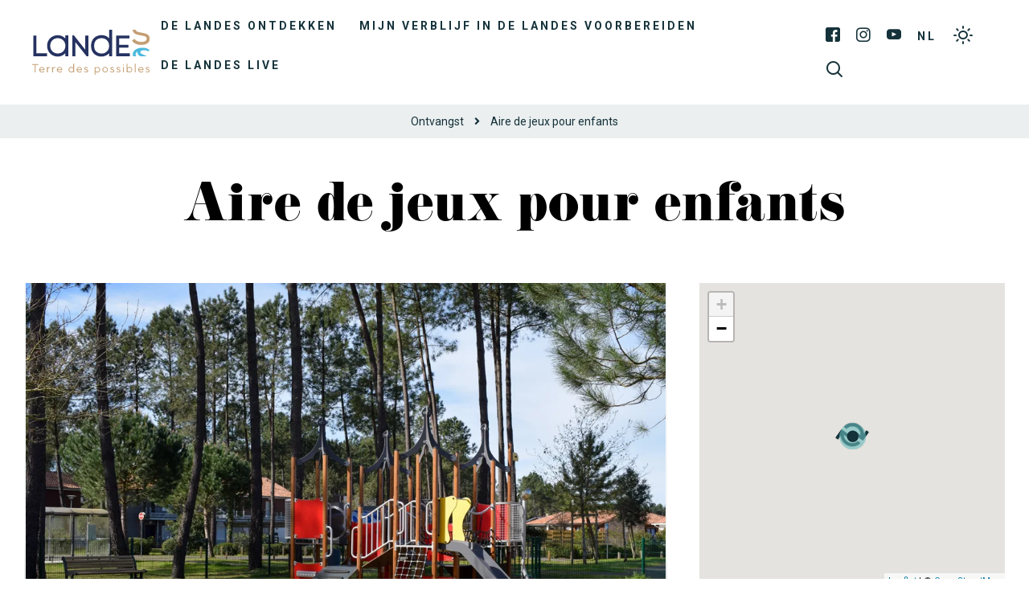

--- FILE ---
content_type: text/html; charset=UTF-8
request_url: https://www.landes-vakantie.com/loisir/aire-de-jeux-pour-enfants-loiaqu040v50qb5n/
body_size: 11662
content:
<!doctype html>
<html lang="nl" class="no-js">
    <head>
        <meta charset="UTF-8">
        
        <meta http-equiv="X-UA-Compatible" content="IE=edge,chrome=1">
        <meta name="viewport" content="width=device-width, initial-scale=1.0, minimum-scale=1.0, maximum-scale=1.0, user-scalable=no">
        <meta name="facebook-domain-verification" content="8f5xb6dwnmrp63at3imp578pe1j2nm">

        
        <link href="https://connect.facebook.net" rel="dns-prefetch">
        <link href="https://www.facebook.com" rel="dns-prefetch">
        <link href="https://fonts.gstatic.com" rel="dns-prefetch" crossorigin>
        <link href="https://fonts.googleapis.com" rel="preconnect">
        <link href="https://www.google-analytics.com" rel="dns-prefetch">
        <link href="https://translate.googleapis.com" rel="dns-prefetch">
        <link href="https://www.google.com" rel="dns-prefetch">
        <link href="https://www.google.fr" rel="dns-prefetch">
        <link href="https://www.gstatic.com" rel="dns-prefetch">
        <link href="https://stats.g.doubleclick.net" rel="dns-prefetch">

        <meta name='robots' content='index, follow, max-image-preview:large, max-snippet:-1, max-video-preview:-1' />

	<!-- This site is optimized with the Yoast SEO plugin v19.10 - https://yoast.com/wordpress/plugins/seo/ -->
	<title>Aire de jeux pour enfants à CASTETS | Toerisme in de Landes</title>
	<meta name="description" content="Aire de jeux pour enfants à CASTETS : vind alle nodige informatie op de officiële website voor Toerisme in de Landes (40)." />
	<link rel="canonical" href="https://www.landes-vakantie.com/loisir/aire-de-jeux-pour-enfants-loiaqu040v50qb5n/" />
	<meta property="og:locale" content="nl_NL" />
	<meta property="og:type" content="article" />
	<meta property="og:title" content="Aire de jeux pour enfants à CASTETS | Toerisme in de Landes" />
	<meta property="og:description" content="Aire de jeux pour enfants à CASTETS : vind alle nodige informatie op de officiële website voor Toerisme in de Landes (40)." />
	<meta property="og:url" content="https://www.landes-vakantie.com/loisir/aire-de-jeux-pour-enfants-loiaqu040v50qb5n/" />
	<meta property="og:site_name" content="Toerisme in Landes" />
	<meta property="article:modified_time" content="2025-01-12T05:02:38+00:00" />
	<meta property="og:image" content="https://www.landes-vakantie.com/wp-content/uploads/sites/5/wpetourisme/-CLNT---CASTETS---Aire-de-jeux-Quartier-de-Mouncaout--3-.jpg" />
	<meta name="twitter:card" content="summary_large_image" />
	<script type="application/ld+json" class="yoast-schema-graph">{"@context":"https://schema.org","@graph":[{"@type":"WebPage","@id":"https://www.landes-vakantie.com/loisir/aire-de-jeux-pour-enfants-loiaqu040v50qb5n/","url":"https://www.landes-vakantie.com/loisir/aire-de-jeux-pour-enfants-loiaqu040v50qb5n/","name":"Aire de jeux pour enfants à CASTETS | Toerisme in de Landes","isPartOf":{"@id":"https://www.landes-vakantie.com/#website"},"datePublished":"2021-06-10T11:07:18+00:00","dateModified":"2025-01-12T05:02:38+00:00","description":"Aire de jeux pour enfants à CASTETS : vind alle nodige informatie op de officiële website voor Toerisme in de Landes (40).","breadcrumb":{"@id":"https://www.landes-vakantie.com/loisir/aire-de-jeux-pour-enfants-loiaqu040v50qb5n/#breadcrumb"},"inLanguage":"nl","potentialAction":[{"@type":"ReadAction","target":["https://www.landes-vakantie.com/loisir/aire-de-jeux-pour-enfants-loiaqu040v50qb5n/"]}]},{"@type":"BreadcrumbList","@id":"https://www.landes-vakantie.com/loisir/aire-de-jeux-pour-enfants-loiaqu040v50qb5n/#breadcrumb","itemListElement":[{"@type":"ListItem","position":1,"name":"Ontvangst","item":"https://www.landes-vakantie.com/"},{"@type":"ListItem","position":2,"name":"Aire de jeux pour enfants"}]},{"@type":"WebSite","@id":"https://www.landes-vakantie.com/#website","url":"https://www.landes-vakantie.com/","name":"Toerisme in Landes","description":"Officiële website van het departementaal comité van Landes","potentialAction":[{"@type":"SearchAction","target":{"@type":"EntryPoint","urlTemplate":"https://www.landes-vakantie.com/?s={search_term_string}"},"query-input":"required name=search_term_string"}],"inLanguage":"nl"}]}</script>
	<!-- / Yoast SEO plugin. -->


<link rel='dns-prefetch' href='//cdn.jsdelivr.net' />
<link rel='dns-prefetch' href='//www.google.com' />
<link rel='dns-prefetch' href='//fonts.googleapis.com' />
<link rel='dns-prefetch' href='//use.fontawesome.com' />
<link rel='dns-prefetch' href='//use.typekit.net' />
<link rel='dns-prefetch' href='//s.w.org' />
<script type="text/javascript">
window._wpemojiSettings = {"baseUrl":"https:\/\/s.w.org\/images\/core\/emoji\/13.1.0\/72x72\/","ext":".png","svgUrl":"https:\/\/s.w.org\/images\/core\/emoji\/13.1.0\/svg\/","svgExt":".svg","source":{"concatemoji":"https:\/\/www.landes-vakantie.com\/wp-includes\/js\/wp-emoji-release.min.js?ver=5.9.12"}};
/*! This file is auto-generated */
!function(e,a,t){var n,r,o,i=a.createElement("canvas"),p=i.getContext&&i.getContext("2d");function s(e,t){var a=String.fromCharCode;p.clearRect(0,0,i.width,i.height),p.fillText(a.apply(this,e),0,0);e=i.toDataURL();return p.clearRect(0,0,i.width,i.height),p.fillText(a.apply(this,t),0,0),e===i.toDataURL()}function c(e){var t=a.createElement("script");t.src=e,t.defer=t.type="text/javascript",a.getElementsByTagName("head")[0].appendChild(t)}for(o=Array("flag","emoji"),t.supports={everything:!0,everythingExceptFlag:!0},r=0;r<o.length;r++)t.supports[o[r]]=function(e){if(!p||!p.fillText)return!1;switch(p.textBaseline="top",p.font="600 32px Arial",e){case"flag":return s([127987,65039,8205,9895,65039],[127987,65039,8203,9895,65039])?!1:!s([55356,56826,55356,56819],[55356,56826,8203,55356,56819])&&!s([55356,57332,56128,56423,56128,56418,56128,56421,56128,56430,56128,56423,56128,56447],[55356,57332,8203,56128,56423,8203,56128,56418,8203,56128,56421,8203,56128,56430,8203,56128,56423,8203,56128,56447]);case"emoji":return!s([10084,65039,8205,55357,56613],[10084,65039,8203,55357,56613])}return!1}(o[r]),t.supports.everything=t.supports.everything&&t.supports[o[r]],"flag"!==o[r]&&(t.supports.everythingExceptFlag=t.supports.everythingExceptFlag&&t.supports[o[r]]);t.supports.everythingExceptFlag=t.supports.everythingExceptFlag&&!t.supports.flag,t.DOMReady=!1,t.readyCallback=function(){t.DOMReady=!0},t.supports.everything||(n=function(){t.readyCallback()},a.addEventListener?(a.addEventListener("DOMContentLoaded",n,!1),e.addEventListener("load",n,!1)):(e.attachEvent("onload",n),a.attachEvent("onreadystatechange",function(){"complete"===a.readyState&&t.readyCallback()})),(n=t.source||{}).concatemoji?c(n.concatemoji):n.wpemoji&&n.twemoji&&(c(n.twemoji),c(n.wpemoji)))}(window,document,window._wpemojiSettings);
</script>
<style type="text/css">
img.wp-smiley,
img.emoji {
	display: inline !important;
	border: none !important;
	box-shadow: none !important;
	height: 1em !important;
	width: 1em !important;
	margin: 0 0.07em !important;
	vertical-align: -0.1em !important;
	background: none !important;
	padding: 0 !important;
}
</style>
	<link rel='stylesheet' id='wp-etourisme-css'  href='https://www.landes-vakantie.com/wp-content/plugins/wp-etourisme/public/css/wp-etourisme-public.min.css' type='text/css' media='all' />
<style id='global-styles-inline-css' type='text/css'>
body{--wp--preset--color--black: #000000;--wp--preset--color--cyan-bluish-gray: #abb8c3;--wp--preset--color--white: #ffffff;--wp--preset--color--pale-pink: #f78da7;--wp--preset--color--vivid-red: #cf2e2e;--wp--preset--color--luminous-vivid-orange: #ff6900;--wp--preset--color--luminous-vivid-amber: #fcb900;--wp--preset--color--light-green-cyan: #7bdcb5;--wp--preset--color--vivid-green-cyan: #00d084;--wp--preset--color--pale-cyan-blue: #8ed1fc;--wp--preset--color--vivid-cyan-blue: #0693e3;--wp--preset--color--vivid-purple: #9b51e0;--wp--preset--gradient--vivid-cyan-blue-to-vivid-purple: linear-gradient(135deg,rgba(6,147,227,1) 0%,rgb(155,81,224) 100%);--wp--preset--gradient--light-green-cyan-to-vivid-green-cyan: linear-gradient(135deg,rgb(122,220,180) 0%,rgb(0,208,130) 100%);--wp--preset--gradient--luminous-vivid-amber-to-luminous-vivid-orange: linear-gradient(135deg,rgba(252,185,0,1) 0%,rgba(255,105,0,1) 100%);--wp--preset--gradient--luminous-vivid-orange-to-vivid-red: linear-gradient(135deg,rgba(255,105,0,1) 0%,rgb(207,46,46) 100%);--wp--preset--gradient--very-light-gray-to-cyan-bluish-gray: linear-gradient(135deg,rgb(238,238,238) 0%,rgb(169,184,195) 100%);--wp--preset--gradient--cool-to-warm-spectrum: linear-gradient(135deg,rgb(74,234,220) 0%,rgb(151,120,209) 20%,rgb(207,42,186) 40%,rgb(238,44,130) 60%,rgb(251,105,98) 80%,rgb(254,248,76) 100%);--wp--preset--gradient--blush-light-purple: linear-gradient(135deg,rgb(255,206,236) 0%,rgb(152,150,240) 100%);--wp--preset--gradient--blush-bordeaux: linear-gradient(135deg,rgb(254,205,165) 0%,rgb(254,45,45) 50%,rgb(107,0,62) 100%);--wp--preset--gradient--luminous-dusk: linear-gradient(135deg,rgb(255,203,112) 0%,rgb(199,81,192) 50%,rgb(65,88,208) 100%);--wp--preset--gradient--pale-ocean: linear-gradient(135deg,rgb(255,245,203) 0%,rgb(182,227,212) 50%,rgb(51,167,181) 100%);--wp--preset--gradient--electric-grass: linear-gradient(135deg,rgb(202,248,128) 0%,rgb(113,206,126) 100%);--wp--preset--gradient--midnight: linear-gradient(135deg,rgb(2,3,129) 0%,rgb(40,116,252) 100%);--wp--preset--duotone--dark-grayscale: url('#wp-duotone-dark-grayscale');--wp--preset--duotone--grayscale: url('#wp-duotone-grayscale');--wp--preset--duotone--purple-yellow: url('#wp-duotone-purple-yellow');--wp--preset--duotone--blue-red: url('#wp-duotone-blue-red');--wp--preset--duotone--midnight: url('#wp-duotone-midnight');--wp--preset--duotone--magenta-yellow: url('#wp-duotone-magenta-yellow');--wp--preset--duotone--purple-green: url('#wp-duotone-purple-green');--wp--preset--duotone--blue-orange: url('#wp-duotone-blue-orange');--wp--preset--font-size--small: 13px;--wp--preset--font-size--medium: 20px;--wp--preset--font-size--large: 36px;--wp--preset--font-size--x-large: 42px;}.has-black-color{color: var(--wp--preset--color--black) !important;}.has-cyan-bluish-gray-color{color: var(--wp--preset--color--cyan-bluish-gray) !important;}.has-white-color{color: var(--wp--preset--color--white) !important;}.has-pale-pink-color{color: var(--wp--preset--color--pale-pink) !important;}.has-vivid-red-color{color: var(--wp--preset--color--vivid-red) !important;}.has-luminous-vivid-orange-color{color: var(--wp--preset--color--luminous-vivid-orange) !important;}.has-luminous-vivid-amber-color{color: var(--wp--preset--color--luminous-vivid-amber) !important;}.has-light-green-cyan-color{color: var(--wp--preset--color--light-green-cyan) !important;}.has-vivid-green-cyan-color{color: var(--wp--preset--color--vivid-green-cyan) !important;}.has-pale-cyan-blue-color{color: var(--wp--preset--color--pale-cyan-blue) !important;}.has-vivid-cyan-blue-color{color: var(--wp--preset--color--vivid-cyan-blue) !important;}.has-vivid-purple-color{color: var(--wp--preset--color--vivid-purple) !important;}.has-black-background-color{background-color: var(--wp--preset--color--black) !important;}.has-cyan-bluish-gray-background-color{background-color: var(--wp--preset--color--cyan-bluish-gray) !important;}.has-white-background-color{background-color: var(--wp--preset--color--white) !important;}.has-pale-pink-background-color{background-color: var(--wp--preset--color--pale-pink) !important;}.has-vivid-red-background-color{background-color: var(--wp--preset--color--vivid-red) !important;}.has-luminous-vivid-orange-background-color{background-color: var(--wp--preset--color--luminous-vivid-orange) !important;}.has-luminous-vivid-amber-background-color{background-color: var(--wp--preset--color--luminous-vivid-amber) !important;}.has-light-green-cyan-background-color{background-color: var(--wp--preset--color--light-green-cyan) !important;}.has-vivid-green-cyan-background-color{background-color: var(--wp--preset--color--vivid-green-cyan) !important;}.has-pale-cyan-blue-background-color{background-color: var(--wp--preset--color--pale-cyan-blue) !important;}.has-vivid-cyan-blue-background-color{background-color: var(--wp--preset--color--vivid-cyan-blue) !important;}.has-vivid-purple-background-color{background-color: var(--wp--preset--color--vivid-purple) !important;}.has-black-border-color{border-color: var(--wp--preset--color--black) !important;}.has-cyan-bluish-gray-border-color{border-color: var(--wp--preset--color--cyan-bluish-gray) !important;}.has-white-border-color{border-color: var(--wp--preset--color--white) !important;}.has-pale-pink-border-color{border-color: var(--wp--preset--color--pale-pink) !important;}.has-vivid-red-border-color{border-color: var(--wp--preset--color--vivid-red) !important;}.has-luminous-vivid-orange-border-color{border-color: var(--wp--preset--color--luminous-vivid-orange) !important;}.has-luminous-vivid-amber-border-color{border-color: var(--wp--preset--color--luminous-vivid-amber) !important;}.has-light-green-cyan-border-color{border-color: var(--wp--preset--color--light-green-cyan) !important;}.has-vivid-green-cyan-border-color{border-color: var(--wp--preset--color--vivid-green-cyan) !important;}.has-pale-cyan-blue-border-color{border-color: var(--wp--preset--color--pale-cyan-blue) !important;}.has-vivid-cyan-blue-border-color{border-color: var(--wp--preset--color--vivid-cyan-blue) !important;}.has-vivid-purple-border-color{border-color: var(--wp--preset--color--vivid-purple) !important;}.has-vivid-cyan-blue-to-vivid-purple-gradient-background{background: var(--wp--preset--gradient--vivid-cyan-blue-to-vivid-purple) !important;}.has-light-green-cyan-to-vivid-green-cyan-gradient-background{background: var(--wp--preset--gradient--light-green-cyan-to-vivid-green-cyan) !important;}.has-luminous-vivid-amber-to-luminous-vivid-orange-gradient-background{background: var(--wp--preset--gradient--luminous-vivid-amber-to-luminous-vivid-orange) !important;}.has-luminous-vivid-orange-to-vivid-red-gradient-background{background: var(--wp--preset--gradient--luminous-vivid-orange-to-vivid-red) !important;}.has-very-light-gray-to-cyan-bluish-gray-gradient-background{background: var(--wp--preset--gradient--very-light-gray-to-cyan-bluish-gray) !important;}.has-cool-to-warm-spectrum-gradient-background{background: var(--wp--preset--gradient--cool-to-warm-spectrum) !important;}.has-blush-light-purple-gradient-background{background: var(--wp--preset--gradient--blush-light-purple) !important;}.has-blush-bordeaux-gradient-background{background: var(--wp--preset--gradient--blush-bordeaux) !important;}.has-luminous-dusk-gradient-background{background: var(--wp--preset--gradient--luminous-dusk) !important;}.has-pale-ocean-gradient-background{background: var(--wp--preset--gradient--pale-ocean) !important;}.has-electric-grass-gradient-background{background: var(--wp--preset--gradient--electric-grass) !important;}.has-midnight-gradient-background{background: var(--wp--preset--gradient--midnight) !important;}.has-small-font-size{font-size: var(--wp--preset--font-size--small) !important;}.has-medium-font-size{font-size: var(--wp--preset--font-size--medium) !important;}.has-large-font-size{font-size: var(--wp--preset--font-size--large) !important;}.has-x-large-font-size{font-size: var(--wp--preset--font-size--x-large) !important;}
</style>
<link rel='stylesheet' id='contact-form-7-css'  href='https://www.landes-vakantie.com/wp-content/plugins/contact-form-7/includes/css/styles.css?ver=5.4.1' type='text/css' media='all' />
<link rel='stylesheet' id='iris-notification-css'  href='https://www.landes-vakantie.com/wp-content/plugins/iris-notification/shared/../public/styles/app_shared.min.css?ver=1.0.0' type='text/css' media='all' />
<link rel='stylesheet' id='adobe-google-fonts-css'  href='https://fonts.googleapis.com/css2?family=Roboto:ital,wght@0,400;0,700;1,400;1,700&#038;display=swap' type='text/css' media='all' />
<link rel='stylesheet' id='fontawesome-css'  href='https://use.fontawesome.com/releases/v5.7.2/css/all.css' type='text/css' media='all' />
<link rel='stylesheet' id='fonticon-css'  href='https://www.landes-vakantie.com/wp-content/themes/landes-tourisme/fonts/fonticon/style.css' type='text/css' media='all' />
<link rel='stylesheet' id='jenthill-light-font-css'  href='https://www.landes-vakantie.com/wp-content/themes/landes-tourisme/fonts/jenthill-light/stylesheet.css' type='text/css' media='all' />
<link rel='stylesheet' id='adobe-fonts-css'  href='https://use.typekit.net/usr7hiv.css' type='text/css' media='all' />
<link rel='stylesheet' id='wpet-font-css'  href='https://www.landes-vakantie.com/wp-content/themes/landes-tourisme/fonts/wpet/style.css' type='text/css' media='all' />
<link rel='stylesheet' id='app-tourism-css'  href='https://www.landes-vakantie.com/wp-content/themes/landes-tourisme/css/app-tourism.css' type='text/css' media='all' />
<link rel='stylesheet' id='app-lib-css'  href='https://www.landes-vakantie.com/wp-content/themes/landes-tourisme/css/app-lib.css' type='text/css' media='all' />
<link rel='stylesheet' id='app-css'  href='https://www.landes-vakantie.com/wp-content/themes/landes-tourisme/css/app.css?ver=1.1' type='text/css' media='all' />
<script type='text/javascript' src='https://www.landes-vakantie.com/wp-includes/js/jquery/jquery.min.js?ver=3.6.0' id='jquery-core-js'></script>
<script type='text/javascript' src='https://www.landes-vakantie.com/wp-includes/js/jquery/jquery-migrate.min.js?ver=3.3.2' id='jquery-migrate-js'></script>
<script type='text/javascript' defer src='https://www.landes-vakantie.com/wp-content/plugins/wp-etourisme/public/js/wp-etourisme-map-adapter.min.js' id='wpetourisme-map-adapter-js'></script>
<script type='text/javascript' id='wpetourisme-map-js-extra'>
/* <![CDATA[ */
var wpetMaps = {"url_public":"https:\/\/www.landes-vakantie.com\/wp-content\/plugins\/wp-etourisme\/public\/","ajax_param":{"ajax":"https:\/\/www.landes-vakantie.com\/wp-json\/irisit\/post_type\/equipements","filter":{"include":[249158]},"order":{"commune":"ASC"}},"ajax_path":"https:\/\/www.landes-vakantie.com\/wp-json\/irismap\/profile","iti_path":"https:\/\/www.landes-vakantie.com\/wp-json\/irismap\/route","poi_path":"https:\/\/www.landes-vakantie.com\/wp-json\/irisit\/poi\/","maps":{"leaflet":{"map_option":{"scrollWheelZoom":"false"},"markeroption":{"iconSize":[33,33]},"tilesurl":"https:\/\/{s}.tile.openstreetmap.org\/{z}\/{x}\/{y}.png","tilesoptions":{"attribution":"&copy; <a href=\"https:\/\/www.openstreetmap.org\/copyright\">OpenStreetMap<\/a>"}},"default":{"leaflet":{"type":"leaflet","default":{"tileurl":"https:\/\/{s}.tile.openstreetmap.org\/{z}\/{x}\/{y}.png","copyright":"&copy; <a target=\"_blank\" href=\"https:\/\/www.openstreetmap.org\/copyright\">OpenStreetMap<\/a>","name":"Open Street Map"}}}},"selected":"leaflet","lightpick":"DD-MM-YYYY","locale":"nl","legend":{"downloadpng":"Download PNG","altitudeaxis":"Altitude (m)","distanceaxis":"Distance (km)","altitude":"Altitude","elevation":"Slope","distance":"Distance"},"options":{"marker":"https:\/\/www.landes-vakantie.com\/wp-content\/themes\/landes-tourisme\/images\/markers\/marker.png","markerhover":"https:\/\/www.landes-vakantie.com\/wp-content\/themes\/landes-tourisme\/images\/markers\/marker-hover.png","latitude":"43.8825402","longitude":"-1.1474540","zoom":18,"switchmode":0,"norecenter":true}};
/* ]]> */
</script>
<script type='text/javascript' defer src='https://www.landes-vakantie.com/wp-content/plugins/wp-etourisme/public/js/wp-etourisme-maps.min.js' id='wpetourisme-map-js'></script>
<script type='text/javascript' defer src='https://cdn.jsdelivr.net/npm/apexcharts@3.42.0' id='apexcharts-js'></script>
<script type='text/javascript' id='wp-etourisme-marketplace-js-extra'>
/* <![CDATA[ */
var wpet_marketplace_param = {"ajax_url":"https:\/\/www.landes-vakantie.com\/wp-admin\/admin-ajax.php","format":"dd-mm-yyyy","lightpick":"DD-MM-YYYY","locale":"nl","messages":{"date":"Arrival date field is required","enddate":"Departure date field is required","duration":"Duration field is required","adult":"Adults number field is required"}};
/* ]]> */
</script>
<script type='text/javascript' defer src='https://www.landes-vakantie.com/wp-content/plugins/wp-etourisme-marketplace/shared/js/wp-etourisme-marketplace-shared.min.js' id='wp-etourisme-marketplace-js'></script>
<link rel="https://api.w.org/" href="https://www.landes-vakantie.com/wp-json/" /><link rel="alternate" type="application/json" href="https://www.landes-vakantie.com/wp-json/wp/v2/iris-private/equipements/249158" /><link rel='shortlink' href='https://www.landes-vakantie.com/?p=249158' />
<link rel="alternate" type="application/json+oembed" href="https://www.landes-vakantie.com/wp-json/oembed/1.0/embed?url=https%3A%2F%2Fwww.landes-vakantie.com%2Floisir%2Faire-de-jeux-pour-enfants-loiaqu040v50qb5n%2F" />
<link rel="alternate" type="text/xml+oembed" href="https://www.landes-vakantie.com/wp-json/oembed/1.0/embed?url=https%3A%2F%2Fwww.landes-vakantie.com%2Floisir%2Faire-de-jeux-pour-enfants-loiaqu040v50qb5n%2F&#038;format=xml" />
<link rel="alternate" href="https://www.landes-vakantie.com/loisir/aire-de-jeux-pour-enfants-loiaqu040v50qb5n/" hreflang="nl"/>
<link rel="alternate" href="https://www.tourismelandes.com/loisir/aire-de-jeux-pour-enfants-loiaqu040v50qb5n/" hreflang="fr"/>
<link rel="alternate" href="https://www.landes-holidays.com/loisir/aire-de-jeux-pour-enfants-loiaqu040v50qb5n/" hreflang="en"/>
<link rel="alternate" href="https://www.landes-ferien.com/loisir/aire-de-jeux-pour-enfants-loiaqu040v50qb5n/" hreflang="de"/>
<link rel="alternate" href="https://www.landas-vacaciones.com/loisir/aire-de-jeux-pour-enfants-loiaqu040v50qb5n/" hreflang="es"/>
<link rel="alternate" href="https://www.tourismelandes.com/loisir/aire-de-jeux-pour-enfants-loiaqu040v50qb5n/" hreflang="x-default"/>
<link rel="icon" href="https://www.landes-vakantie.com/wp-content/uploads/sites/5/2020/02/cropped-favicon-32x32.png" sizes="32x32" />
<link rel="icon" href="https://www.landes-vakantie.com/wp-content/uploads/sites/5/2020/02/cropped-favicon-192x192.png" sizes="192x192" />
<link rel="apple-touch-icon" href="https://www.landes-vakantie.com/wp-content/uploads/sites/5/2020/02/cropped-favicon-180x180.png" />
<meta name="msapplication-TileImage" content="https://www.landes-vakantie.com/wp-content/uploads/sites/5/2020/02/cropped-favicon-270x270.png" />

        


<script type="application/ld+json">
[
    {
        "@context": "http://schema.org/",
        "@type": "WebSite",
        "name": "Comité Départemental du Tourisme des Landes",
        "url": "https://www.landes-vakantie.com/loisir/aire-de-jeux-pour-enfants-loiaqu040v50qb5n/"
    },
    {
        "@context": "http://schema.org/",
        "@type": "TouristInformationCenter",
        "name": "Comité Départemental du Tourisme des Landes",
        "address": {
            "@type": "PostalAddress",
            "streetAddress":"4 avenue Aristide Briand",
            "postalCode":"40000",
            "addressLocality":"Mont-de-Marsan"
        },
        "image": {
            "@type": "ImageObject",
            "url":"https://www.landes-vakantie.com/wp-content/themes/landes-tourisme/images/logo.svg"
        },
        "telephone": "",
        "geo": {
            "@type": "GeoCoordinates",
            "latitude": "43.890968",
            "longitude": "-0.497900"
        },
        "sameAs" : [
            "https://www.facebook.com/landes.tourisme","https://www.instagram.com/les_landes/","https://www.youtube.com/user/tourismelandes/videos","https://www.pinterest.fr/leslandes/"        ]
    }
]
</script>


	    
        	                <script>
		        window.dataLayer = window.dataLayer || [];

		        dataLayer.push({
			        'bordereau': 'equipements',
			        'type': 'offre-sit'
		        });
            </script>
	    	    
	    	                <!-- Google Tag Manager -->
            <script>(function(w,d,s,l,i){w[l]=w[l]||[];w[l].push({'gtm.start':
					    new Date().getTime(),event:'gtm.js'});var f=d.getElementsByTagName(s)[0],
				    j=d.createElement(s),dl=l!='dataLayer'?'&l='+l:'';j.async=true;j.src=
				    'https://www.googletagmanager.com/gtm.js?id='+i+dl;f.parentNode.insertBefore(j,f);
			    })(window,document,'script','dataLayer','GTM-W97TZB2');</script>
            <!-- End Google Tag Manager -->
	    

    </head>

    
    <body class="equipements-template-default single single-equipements postid-249158 notranslate elementor-default elementor-kit-215448">
            <!-- Google Tag Manager (noscript) -->
        <noscript><iframe src="https://www.googletagmanager.com/ns.html?id=GTM-W97TZB2"
                          height="0" width="0" style="display:none;visibility:hidden"></iframe></noscript>
        <!-- End Google Tag Manager (noscript) -->
    

    <div class="site-menu__mobile" id="site-menu__mobile">
            <p class="site-menu__mobile__title">Menu</p>
            <div class="site-menu__mobile__wrapper" id="site-menu__mobile__wrapper">
                <ul id="menu-menu-responsive" class="menu"><li id="menu-item-94984" class="menu-item menu-item-type-post_type menu-item-object-page menu-item-has-children menu-item-94984"><a href="https://www.landes-vakantie.com/de-landes-ontdekken/">De Landes ontdekken</a>
<ul class="sub-menu">
	<li id="menu-item-94985" class="menu-item menu-item-type-post_type menu-item-object-page menu-item-94985"><a href="https://www.landes-vakantie.com/de-landes-ontdekken/belevenissen-in-de-landes/">Belevenissen in de Landes</a></li>
	<li id="menu-item-94997" class="menu-item menu-item-type-post_type menu-item-object-page menu-item-94997"><a href="https://www.landes-vakantie.com/de-landes-ontdekken/absolute-musts/">Absolute musts</a></li>
	<li id="menu-item-95001" class="menu-item menu-item-type-post_type menu-item-object-page menu-item-has-children menu-item-95001"><a href="https://www.landes-vakantie.com/de-landes-ontdekken/onze-bestemmingen/">Onze Bestemmingen</a>
	<ul class="sub-menu">
		<li id="menu-item-95019" class="menu-item menu-item-type-post_type menu-item-object-page menu-item-95019"><a href="https://www.landes-vakantie.com/de-landes-ontdekken/onze-bestemmingen/mont-de-marsan-en-armagnac/">Mont-de-Marsan en Armagnac</a></li>
		<li id="menu-item-95018" class="menu-item menu-item-type-post_type menu-item-object-page menu-item-95018"><a href="https://www.landes-vakantie.com/de-landes-ontdekken/onze-bestemmingen/dax-en-het-pays-dorthe/">Dax en het Pays d’Orthe</a></li>
		<li id="menu-item-95021" class="menu-item menu-item-type-post_type menu-item-object-page menu-item-95021"><a href="https://www.landes-vakantie.com/de-landes-ontdekken/onze-bestemmingen/zuidkust/">Zuidkust</a></li>
		<li id="menu-item-95020" class="menu-item menu-item-type-post_type menu-item-object-page menu-item-95020"><a href="https://www.landes-vakantie.com/de-landes-ontdekken/onze-bestemmingen/natuur-en-grote-meren/">Natuur en grote meren</a></li>
		<li id="menu-item-95016" class="menu-item menu-item-type-post_type menu-item-object-page menu-item-95016"><a href="https://www.landes-vakantie.com/de-landes-ontdekken/onze-bestemmingen/chalosse-tursan/">Chalosse Tursan</a></li>
		<li id="menu-item-95010" class="menu-item menu-item-type-post_type menu-item-object-page menu-item-95010"><a href="https://www.landes-vakantie.com/de-landes-ontdekken/onze-bestemmingen/regionaal-natuurreservaat-van-de-landes-de-gascogne/">Regionaal Natuurreservaat van de Landes de Gascogne</a></li>
	</ul>
</li>
	<li id="menu-item-95011" class="menu-item menu-item-type-post_type menu-item-object-page menu-item-95011"><a href="https://www.landes-vakantie.com/de-landes-ontdekken/hoogtepunten/">De grote evenementen in het jaar</a></li>
</ul>
</li>
<li id="menu-item-94992" class="menu-item menu-item-type-post_type menu-item-object-page menu-item-has-children menu-item-94992"><a href="https://www.landes-vakantie.com/mijn-verblijf-voorbereiden/">Mijn verblijf in de Landes voorbereiden</a>
<ul class="sub-menu">
	<li id="menu-item-95003" class="menu-item menu-item-type-post_type menu-item-object-page menu-item-has-children menu-item-95003"><a href="https://www.landes-vakantie.com/mijn-verblijf-voorbereiden/een-restaurants-vinden/">Een restaurants vinden</a>
	<ul class="sub-menu">
		<li id="menu-item-94993" class="menu-item menu-item-type-post_type menu-item-object-page menu-item-94993"><a href="https://www.landes-vakantie.com/mijn-verblijf-voorbereiden/een-restaurants-vinden/gastronomische-restaurants/">Gastronomische Restaurants</a></li>
		<li id="menu-item-94994" class="menu-item menu-item-type-post_type menu-item-object-page menu-item-94994"><a href="https://www.landes-vakantie.com/mijn-verblijf-voorbereiden/een-restaurants-vinden/restaurants-met-zeezicht/">Restaurants met zeezicht</a></li>
		<li id="menu-item-95031" class="menu-item menu-item-type-post_type menu-item-object-page menu-item-95031"><a href="https://www.landes-vakantie.com/mijn-verblijf-voorbereiden/een-restaurants-vinden/pizzerias/">Pizzeria’s</a></li>
		<li id="menu-item-95032" class="menu-item menu-item-type-post_type menu-item-object-page menu-item-95032"><a href="https://www.landes-vakantie.com/mijn-verblijf-voorbereiden/een-restaurants-vinden/beste-restaurants/">Beste restaurants</a></li>
	</ul>
</li>
	<li id="menu-item-95006" class="menu-item menu-item-type-post_type menu-item-object-page menu-item-has-children menu-item-95006"><a href="https://www.landes-vakantie.com/mijn-verblijf-voorbereiden/bezoeken/">Bezoeken</a>
	<ul class="sub-menu">
		<li id="menu-item-95035" class="menu-item menu-item-type-post_type menu-item-object-page menu-item-95035"><a href="https://www.landes-vakantie.com/mijn-verblijf-voorbereiden/bezoeken/beste-bezienswaardighden/">Beste bezienswaardighden</a></li>
		<li id="menu-item-94991" class="menu-item menu-item-type-post_type menu-item-object-page menu-item-94991"><a href="https://www.landes-vakantie.com/mijn-verblijf-voorbereiden/bezoeken/musea/">Musea</a></li>
		<li id="menu-item-95041" class="menu-item menu-item-type-post_type menu-item-object-page menu-item-95041"><a href="https://www.landes-vakantie.com/mijn-verblijf-voorbereiden/bezoeken/natuursites/">Natuursites</a></li>
		<li id="menu-item-95039" class="menu-item menu-item-type-post_type menu-item-object-page menu-item-95039"><a href="https://www.landes-vakantie.com/mijn-verblijf-voorbereiden/bezoeken/oude-gebouwen/">Oude Gebouwen</a></li>
	</ul>
</li>
	<li id="menu-item-95007" class="menu-item menu-item-type-post_type menu-item-object-page menu-item-has-children menu-item-95007"><a href="https://www.landes-vakantie.com/mijn-verblijf-voorbereiden/activiteiten/">Activiteiten</a>
	<ul class="sub-menu">
		<li id="menu-item-94990" class="menu-item menu-item-type-post_type menu-item-object-page menu-item-94990"><a href="https://www.landes-vakantie.com/mijn-verblijf-voorbereiden/activiteiten/fietsverhuurders/">Fietsverhuurders</a></li>
		<li id="menu-item-94998" class="menu-item menu-item-type-post_type menu-item-object-page menu-item-94998"><a href="https://www.landes-vakantie.com/mijn-verblijf-voorbereiden/activiteiten/fietspaden/">Fietspaden</a></li>
		<li id="menu-item-95028" class="menu-item menu-item-type-post_type menu-item-object-page menu-item-95028"><a href="https://www.landes-vakantie.com/mijn-verblijf-voorbereiden/activiteiten/alle-surfscholen-in-de-landes/">Surfscholen</a></li>
		<li id="menu-item-95013" class="menu-item menu-item-type-post_type menu-item-object-page menu-item-95013"><a href="https://www.landes-vakantie.com/mijn-verblijf-voorbereiden/activiteiten/wandelen/">Wandelen</a></li>
		<li id="menu-item-95038" class="menu-item menu-item-type-post_type menu-item-object-page menu-item-95038"><a href="https://www.landes-vakantie.com/mijn-verblijf-voorbereiden/activiteiten/alle-golfbanen-in-de-landes/">Golfs</a></li>
	</ul>
</li>
	<li id="menu-item-95008" class="menu-item menu-item-type-post_type menu-item-object-page menu-item-has-children menu-item-95008"><a href="https://www.landes-vakantie.com/mijn-verblijf-voorbereiden/agenda/">Agenda</a>
	<ul class="sub-menu">
		<li id="menu-item-95040" class="menu-item menu-item-type-post_type menu-item-object-page menu-item-95040"><a href="https://www.landes-vakantie.com/mijn-verblijf-voorbereiden/agenda/rommelmarkten/">Rommelmarkten</a></li>
		<li id="menu-item-95037" class="menu-item menu-item-type-post_type menu-item-object-page menu-item-95037"><a href="https://www.landes-vakantie.com/mijn-verblijf-voorbereiden/agenda/feest-en-feriakalender/">FEEST- en feriakalender</a></li>
		<li id="menu-item-95030" class="menu-item menu-item-type-post_type menu-item-object-page menu-item-95030"><a href="https://www.landes-vakantie.com/mijn-verblijf-voorbereiden/agenda/concerten-festivals-voorstellingen/">Concerten, Festivals, Voorstellingen</a></li>
		<li id="menu-item-95022" class="menu-item menu-item-type-post_type menu-item-object-page menu-item-95022"><a href="https://www.landes-vakantie.com/mijn-verblijf-voorbereiden/agenda/markten-landes/">Markten</a></li>
		<li id="menu-item-95024" class="menu-item menu-item-type-post_type menu-item-object-page menu-item-95024"><a href="https://www.landes-vakantie.com/mijn-verblijf-voorbereiden/agenda/de-hele-agenda/">De hele Agenda</a></li>
	</ul>
</li>
	<li id="menu-item-95009" class="menu-item menu-item-type-post_type menu-item-object-page menu-item-95009"><a href="https://www.landes-vakantie.com/mijn-verblijf-voorbereiden/praktische-informatie/">Praktische informatie</a></li>
</ul>
</li>
<li id="menu-item-94999" class="menu-item menu-item-type-post_type menu-item-object-page menu-item-94999"><a href="https://www.landes-vakantie.com/de-landes-live/">De Landes live</a></li>
<li id="menu-item-94986" class="menu-item menu-item-type-post_type menu-item-object-page menu-item-94986"><a href="https://www.landes-vakantie.com/mijn-verblijf-voorbereiden/een-hotel-vinden/alle-hotels/">Hotels</a></li>
<li id="menu-item-95029" class="menu-item menu-item-type-post_type menu-item-object-page menu-item-95029"><a href="https://www.landes-vakantie.com/mijn-verblijf-voorbereiden/een-camping-vinden/">Campings</a></li>
<li id="menu-item-94989" class="menu-item menu-item-type-post_type menu-item-object-page menu-item-94989"><a href="https://www.landes-vakantie.com/mijn-verblijf-voorbereiden/een-huuraccommodatie-vinden/alle-huuraccommodaties/">Huuraccommodaties</a></li>
<li id="menu-item-95002" class="menu-item menu-item-type-post_type menu-item-object-page menu-item-95002"><a href="https://www.landes-vakantie.com/mijn-verblijf-voorbereiden/een-bb-vinden/">Een B&#038;B vinden</a></li>
<li id="menu-item-95033" class="menu-item menu-item-type-post_type menu-item-object-page menu-item-95033"><a href="https://www.landes-vakantie.com/mijn-verblijf-voorbereiden/andere-accommodaties-vinden/vakantieparken/">Vakantieparken</a></li>
<li id="menu-item-95014" class="menu-item menu-item-type-post_type menu-item-object-page menu-item-95014"><a href="https://www.landes-vakantie.com/mijn-verblijf-voorbereiden/andere-accommodaties-vinden/toeristenresidenties/">Toeristenresidenties</a></li>
<li id="menu-item-95015" class="menu-item menu-item-type-post_type menu-item-object-page menu-item-95015"><a href="https://www.landes-vakantie.com/mijn-verblijf-voorbereiden/andere-accommodaties-vinden/camperplaatsen/">Camperplaatsen</a></li>
<li id="menu-item-94995" class="menu-item menu-item-type-post_type menu-item-object-page menu-item-94995"><a href="https://www.landes-vakantie.com/mijn-verblijf-voorbereiden/andere-accommodaties-vinden/originele-accommodaties/">Originele accommodaties</a></li>
</ul>            </div>
            <div class="site-menu__mobile__tools" id="site-menu__mobile__tools"></div>
        </div>

        <div class="wrapper">

            <div class="site-overlay" id="site-overlay"></div>

            <div class="site-header-fixed">
                                <header class="site-header" role="banner">

                    
                    
                        <div class="site-logo">
                            <a href="https://www.landes-vakantie.com">
                                <img class="site-logo__img" data-src="https://www.landes-vakantie.com/wp-content/themes/landes-tourisme/images/logo.svg" alt="Toerisme in Landes">
                                <img class="site-logo__img site-logo__img--white" data-src="https://www.landes-vakantie.com/wp-content/themes/landes-tourisme/images/logo-white.svg" alt="Toerisme in Landes">
                                                                    <p class="sr-only">Toerisme in Landes Officiële website van het departementaal comité van Landes</p>
                                                            </a>
                        </div>

                    
                    <div class="site-nav" id="site-nav">
    <nav class="nav" id="nav" role="navigation">
                    <ul>
    <li class="menu-item menu-item-has-children ">
        <a href="https://www.landes-vakantie.com/de-landes-ontdekken/" >De Landes ontdekken</a>
                            <div class="maxi-menu">
                <div class="row d-flex">
                    
                        <div class="j-col-3">

                            
                                
                                    
                                    <a class="menu-item-image menu-item-image--big" href="https://www.landes-vakantie.com/de-landes-ontdekken/absolute-musts/106-km-fijn-zand/" data-bg="url(https://www.landes-vakantie.com/wp-content/uploads/sites/5/2019/02/littoral-plage-enfants-asebastien_chebassier-400x600.jpg)" >
                                        <span class="title">106 km fijn zand</span>
                                    </a>

                                
                                    
                                    <a class="menu-item-image menu-item-image--big" href="https://www.landes-vakantie.com/de-landes-ontdekken/absolute-musts/gastronomie-eten-is-een-feest/" data-bg="url(https://www.landes-vakantie.com/wp-content/uploads/sites/5/2019/03/foie_gras-600x350.jpg)" >
                                        <span class="title">Gastronomie: eten is een feest</span>
                                    </a>

                                
                                    
                                    <a class="menu-item-image menu-item-image--big" href="https://www.landes-vakantie.com/de-landes-ontdekken/absolute-musts/kuren-en-wellness/" data-bg="url(https://www.landes-vakantie.com/wp-content/uploads/sites/5/2018/12/sebastien_chebassier_cdt-57-copie-400x600.jpg)" >
                                        <span class="title">Kuren en wellness</span>
                                    </a>

                                
                            
                        </div>

                    
                        <div class="j-col-3">

                            
                                
                                    
                                    <a class="menu-item-image menu-item-image--big" href="https://www.landes-vakantie.com/de-landes-ontdekken/absolute-musts/" data-bg="url(https://www.landes-vakantie.com/wp-content/uploads/sites/5/2018/10/sebastien_chebassier_cdt-69-copie-600x400.jpg)" >
                                        <span class="title">Absolute musts</span>
                                    </a>

                                
                                    
                                    <a class="menu-item-image menu-item-image--big" href="https://www.landes-vakantie.com/de-landes-ontdekken/hoogtepunten/" data-bg="url(https://www.landes-vakantie.com/wp-content/uploads/sites/5/2019/03/ferias-ferias-de-dax-agur-jaunak-asebastien_chebassier-2-600x400.jpg)" >
                                        <span class="title">De grote evenementen in het jaar</span>
                                    </a>

                                
                            
                        </div>

                    
                        <div class="j-col-3">

                            
                                
                                    
                                    <a class="menu-item-image menu-item-image--big" href="https://www.landes-vakantie.com/de-landes-ontdekken/belevenissen-in-de-landes/" data-bg="url(https://www.landes-vakantie.com/wp-content/uploads/sites/5/2019/01/sebastien_chebassier_cdt_des_landes-22-copie-400x600.jpg)" >
                                        <span class="title">Belevenissen in de Landes</span>
                                    </a>

                                
                            
                        </div>

                    
                        <div class="j-col-3">

                            
                                                                    
                                    <p class="maxi-menu__title">
                                        <a href="https://www.landes-vakantie.com/de-landes-ontdekken/onze-bestemmingen/" >Onze Bestemmingen</a>
                                    </p>

                                                                            <ul class="maxi-menu__list">
                                            <li class="page_item page-item-2395 page_item_has_children"><a href="https://www.landes-vakantie.com/de-landes-ontdekken/onze-bestemmingen/zuidkust/">Zuidkust</a></li>
<li class="page_item page-item-97 page_item_has_children"><a href="https://www.landes-vakantie.com/de-landes-ontdekken/onze-bestemmingen/natuur-en-grote-meren/">Natuur en grote meren</a></li>
<li class="page_item page-item-79 page_item_has_children"><a href="https://www.landes-vakantie.com/de-landes-ontdekken/onze-bestemmingen/mont-de-marsan-en-armagnac/">Mont-de-Marsan en Armagnac</a></li>
<li class="page_item page-item-83 page_item_has_children"><a href="https://www.landes-vakantie.com/de-landes-ontdekken/onze-bestemmingen/dax-en-het-pays-dorthe/">Dax en het Pays d’Orthe</a></li>
<li class="page_item page-item-105 page_item_has_children"><a href="https://www.landes-vakantie.com/de-landes-ontdekken/onze-bestemmingen/chalosse-tursan/">Chalosse Tursan</a></li>
<li class="page_item page-item-108 page_item_has_children"><a href="https://www.landes-vakantie.com/de-landes-ontdekken/onze-bestemmingen/regionaal-natuurreservaat-van-de-landes-de-gascogne/">Regionaal Natuurreservaat van de Landes de Gascogne</a></li>
                                        </ul>
                                                                    
                            
                        </div>

                                    </div>
            </div>
            </li>
    <li class="menu-item menu-item-has-children ">
        <a href="https://www.landes-vakantie.com/mijn-verblijf-voorbereiden/" >Mijn verblijf in de Landes voorbereiden</a>
        <div class="maxi-menu">
            <ul id="menu-menu-preparer-mon-sejour" class="menu"><li id="menu-item-132641" class="menu-item menu-item-type-post_type menu-item-object-page menu-item-has-children menu-item-132641"><a href="https://www.landes-vakantie.com/mijn-verblijf-voorbereiden/">Accommodaties</a>
<ul class="sub-menu">
	<li id="menu-item-132642" class="menu-item menu-item-type-post_type menu-item-object-page menu-item-132642"><a href="https://www.landes-vakantie.com/mijn-verblijf-voorbereiden/een-camping-vinden/">Campings</a></li>
	<li id="menu-item-132643" class="menu-item menu-item-type-post_type menu-item-object-page menu-item-132643"><a href="https://www.landes-vakantie.com/mijn-verblijf-voorbereiden/een-huuraccommodatie-vinden/">Huuraccommodaties</a></li>
	<li id="menu-item-132644" class="menu-item menu-item-type-post_type menu-item-object-page menu-item-132644"><a href="https://www.landes-vakantie.com/mijn-verblijf-voorbereiden/een-hotel-vinden/">Hotels</a></li>
	<li id="menu-item-132645" class="menu-item menu-item-type-post_type menu-item-object-page menu-item-132645"><a href="https://www.landes-vakantie.com/mijn-verblijf-voorbereiden/een-bb-vinden/">B&#038;B&#8217;s</a></li>
	<li id="menu-item-132646" class="menu-item menu-item-type-post_type menu-item-object-page menu-item-132646"><a href="https://www.landes-vakantie.com/mijn-verblijf-voorbereiden/andere-accommodaties-vinden/vakantieparken/">Vakantieparken</a></li>
	<li id="menu-item-132647" class="menu-item menu-item-type-post_type menu-item-object-page menu-item-132647"><a href="https://www.landes-vakantie.com/mijn-verblijf-voorbereiden/andere-accommodaties-vinden/toeristenresidenties/">Toeristenresidenties</a></li>
	<li id="menu-item-132648" class="menu-item menu-item-type-post_type menu-item-object-page menu-item-132648"><a href="https://www.landes-vakantie.com/mijn-verblijf-voorbereiden/andere-accommodaties-vinden/camperplaatsen/">Camperplaatsen</a></li>
	<li id="menu-item-132649" class="menu-item menu-item-type-post_type menu-item-object-page menu-item-132649"><a href="https://www.landes-vakantie.com/mijn-verblijf-voorbereiden/andere-accommodaties-vinden/originele-accommodaties/">Originele accommodaties</a></li>
</ul>
</li>
<li id="menu-item-132650" class="menu-item menu-item-type-post_type menu-item-object-page menu-item-has-children menu-item-132650"><a href="https://www.landes-vakantie.com/mijn-verblijf-voorbereiden/een-restaurants-vinden/">Restaurants</a>
<ul class="sub-menu">
	<li id="menu-item-132651" class="menu-item menu-item-type-post_type menu-item-object-page menu-item-132651"><a href="https://www.landes-vakantie.com/mijn-verblijf-voorbereiden/een-restaurants-vinden/gastronomische-restaurants/">Gastronomische Restaurants</a></li>
	<li id="menu-item-132652" class="menu-item menu-item-type-post_type menu-item-object-page menu-item-132652"><a href="https://www.landes-vakantie.com/mijn-verblijf-voorbereiden/een-restaurants-vinden/restaurants-met-zeezicht/">Restaurants met zeezicht</a></li>
	<li id="menu-item-132653" class="menu-item menu-item-type-post_type menu-item-object-page menu-item-132653"><a href="https://www.landes-vakantie.com/mijn-verblijf-voorbereiden/een-restaurants-vinden/pizzerias/">Pizzeria’s</a></li>
	<li id="menu-item-132654" class="menu-item menu-item-type-post_type menu-item-object-page menu-item-132654"><a href="https://www.landes-vakantie.com/mijn-verblijf-voorbereiden/een-restaurants-vinden/beste-restaurants/">Beste restaurants</a></li>
</ul>
</li>
<li id="menu-item-132655" class="menu-item menu-item-type-post_type menu-item-object-page menu-item-has-children menu-item-132655"><a href="https://www.landes-vakantie.com/mijn-verblijf-voorbereiden/activiteiten/">Activiteiten</a>
<ul class="sub-menu">
	<li id="menu-item-132656" class="menu-item menu-item-type-post_type menu-item-object-page menu-item-132656"><a href="https://www.landes-vakantie.com/mijn-verblijf-voorbereiden/activiteiten/fietsverhuurders/">Fietsverhuurders</a></li>
	<li id="menu-item-132657" class="menu-item menu-item-type-post_type menu-item-object-page menu-item-132657"><a href="https://www.landes-vakantie.com/mijn-verblijf-voorbereiden/activiteiten/alle-surfscholen-in-de-landes/">Surfscholen</a></li>
	<li id="menu-item-132658" class="menu-item menu-item-type-post_type menu-item-object-page menu-item-132658"><a href="https://www.landes-vakantie.com/mijn-verblijf-voorbereiden/activiteiten/alle-golfbanen-in-de-landes/">Golfbanen</a></li>
	<li id="menu-item-132659" class="menu-item menu-item-type-post_type menu-item-object-page menu-item-132659"><a href="https://www.landes-vakantie.com/mijn-verblijf-voorbereiden/activiteiten/wandelen/">Wandelen</a></li>
</ul>
</li>
<li id="menu-item-132660" class="menu-item menu-item-type-post_type menu-item-object-page menu-item-has-children menu-item-132660"><a href="https://www.landes-vakantie.com/mijn-verblijf-voorbereiden/bezoeken/">Bezoeken</a>
<ul class="sub-menu">
	<li id="menu-item-132661" class="menu-item menu-item-type-post_type menu-item-object-page menu-item-132661"><a href="https://www.landes-vakantie.com/mijn-verblijf-voorbereiden/bezoeken/beste-bezienswaardighden/">Beste bezienswaardighden</a></li>
	<li id="menu-item-132662" class="menu-item menu-item-type-post_type menu-item-object-page menu-item-132662"><a href="https://www.landes-vakantie.com/mijn-verblijf-voorbereiden/bezoeken/musea/">Musea</a></li>
	<li id="menu-item-132663" class="menu-item menu-item-type-post_type menu-item-object-page menu-item-132663"><a href="https://www.landes-vakantie.com/mijn-verblijf-voorbereiden/bezoeken/oude-gebouwen/">Oude Gebouwen</a></li>
	<li id="menu-item-132664" class="menu-item menu-item-type-post_type menu-item-object-page menu-item-132664"><a href="https://www.landes-vakantie.com/mijn-verblijf-voorbereiden/bezoeken/natuursites/">Natuursites</a></li>
</ul>
</li>
<li id="menu-item-132665" class="menu-item menu-item-type-post_type menu-item-object-page menu-item-has-children menu-item-132665"><a href="https://www.landes-vakantie.com/mijn-verblijf-voorbereiden/agenda/">Agenda</a>
<ul class="sub-menu">
	<li id="menu-item-132669" class="menu-item menu-item-type-post_type menu-item-object-page menu-item-132669"><a href="https://www.landes-vakantie.com/mijn-verblijf-voorbereiden/agenda/markten-landes/">Markten</a></li>
	<li id="menu-item-132670" class="menu-item menu-item-type-post_type menu-item-object-page menu-item-132670"><a href="https://www.landes-vakantie.com/mijn-verblijf-voorbereiden/agenda/feest-en-feriakalender/">FEEST- en feriakalender</a></li>
	<li id="menu-item-132671" class="menu-item menu-item-type-post_type menu-item-object-page menu-item-132671"><a href="https://www.landes-vakantie.com/mijn-verblijf-voorbereiden/agenda/concerten-festivals-voorstellingen/">Concerten, Festivals, Voorstellingen</a></li>
	<li id="menu-item-132672" class="menu-item menu-item-type-post_type menu-item-object-page menu-item-132672"><a href="https://www.landes-vakantie.com/mijn-verblijf-voorbereiden/agenda/rommelmarkten/">Rommelmarkten</a></li>
</ul>
</li>
</ul>        </div>
    </li>
    <li class="menu-item ">
        <a href="https://www.landes-vakantie.com/de-landes-live/" >De Landes live</a>
    </li>
    </ul>            </nav>
</div>
                    <div class="siteHeaderTop">
                        <div class="siteHeaderTop__socials">
                                                            <a class="siteHeaderTop__item siteHeaderTop__item--fa" href="https://www.facebook.com/landes.tourisme" target="_blank" data-toggle="tooltip" data-placement="bottom" title="Vind ons op Facebook">
                                    <i class="fi fi-facebook"></i><span class="sr-only">Facebook</span>
                                </a>
                                                                                        <a class="siteHeaderTop__item siteHeaderTop__item--fa" href="https://www.instagram.com/les_landes/" target="_blank" data-toggle="tooltip" data-placement="bottom" title="Vind ons op Instagram">
                                    <i class="fi fi-instagram"></i><span class="sr-only">Instagram</span>
                                </a>
                                                                                        <a class="siteHeaderTop__item siteHeaderTop__item--fa" href="https://www.youtube.com/user/tourismelandes/videos" target="_blank" data-toggle="tooltip" data-placement="bottom" title="Vind ons op YouTube">
                                    <i class="fi fi-youtube"></i><span class="sr-only">YouTube</span>
                                </a>
                                                    </div>

                                                                            <div class="siteHeaderTop__item langSwitcher" id="langSwitcher" data-current-lang="nl">
                                <p class="langSwitcher_current">
                                    <a class="nturl notranslate fr flag" href="https://www.tourismelandes.com" title="Français" data-lang="French">FR</a>
                                </p>
                                <ul class="langSwitcher_langs">
                                    <li><a class="nturl notranslate en flag" href="https://www.landes-holidays.com" title="English" data-lang="English">EN</a></li>
                                    <li><a class="nturl notranslate de flag" href="https://www.landes-ferien.com" title="German" data-lang="German">DE</a></li>
                                    <li><a class="nturl notranslate es flag" href="https://www.landas-vacaciones.com" title="Spanish" data-lang="Spanish">ES</a></li>
                                    <li><a class="nturl notranslate nl flag" href="https://www.landes-vakantie.com" title="Dutch" data-lang="Dutch">NL</a></li>
                                </ul>
                            </div>
                        
                        <a class="siteHeaderTop__item siteHeaderTop__item--weather" href="https://www.landes-vakantie.com/mijn-verblijf-voorbereiden/praktische-informatie/weerbericht/" data-toggle="tooltip" data-placement="bottom" title="Weer">
                            <i class="fi fi-sun"></i>
                        </a>
                        <a class="siteHeaderTop__item siteHeaderTop__item--search js-wpSearchLayoutOpen" href="#search" data-toggle="tooltip" data-placement="bottom" title="Zoeken">
                            <i class="fi fi-search"></i><span class="sr-only">Zoeken</span>
                        </a>
                    </div>

                    <a href="#nav" class="js-trigger-menu" id="js-trigger-menu"><i class="trigger-menu-icon"></i></a>

                </header>
            </div>

            
                            <div class="main-anchor" id="main-anchor"></div>
                
<div class="breadcrumbs">
    
    
        
        <div class="breadcrumbs-links">
            <span xmlns:v="http://rdf.data-vocabulary.org/#">
                <span typeof="v:Breadcrumb">
                    <a href="https://www.landes-vakantie.com" rel="v:url" property="v:title">Ontvangst</a> <i class="fa fa-angle-right"></i>                                                                <span class="breadcrumb_last">Aire de jeux pour enfants</span>
                                    </span>
            </span>
        </div>

    
</div>


                            
            

    <main class="container wpetDetail" id="main" role="main"           data-gtag-category="SIT_equipements" data-gtag-label="aire-de-jeux-pour-enfants-loiaqu040v50qb5n">

        

    <h1 class="page-title " itemprop="name">Aire de jeux pour enfants</h1>


        <div class="wpetSectionWrapper clear">
            <div class="wpetSection">

                


    <div class="wpetGallery">

        <div class="wpetGalleryInner has-gradient owl-carousel">

	        
		        
                <div class="wpetGalleryInnerItem">
                    <a data-fancybox="gallery" href="https://www.landes-vakantie.com/wp-content/uploads/sites/5/wpetourisme/-CLNT---CASTETS---Aire-de-jeux-Quartier-de-Mouncaout--3-.jpg" title="©CLNT &#8211; CASTETS &#8211; Aire de jeux Quartier de Mouncaout (3) - © ©CLNT">
                        <img data-src="https://www.landes-vakantie.com/wp-content/uploads/sites/5/wpetourisme/-CLNT---CASTETS---Aire-de-jeux-Quartier-de-Mouncaout--3-.jpg" alt="©CLNT &#8211; CASTETS &#8211; Aire de jeux Quartier de Mouncaout (3)" data-copyright="© ©CLNT" itemprop="image">
                    </a>
                </div>

	        
		        
                <div class="wpetGalleryInnerItem">
                    <a data-fancybox="gallery" href="https://www.landes-vakantie.com/wp-content/uploads/sites/5/wpetourisme/-CLNT---CASTETS---Aire-de-jeux-Quartier-de-Mouncaout--1-.jpg" title="©CLNT &#8211; CASTETS &#8211; Aire de jeux Quartier de Mouncaout (1) - © ©CLNT">
                        <img data-src="https://www.landes-vakantie.com/wp-content/uploads/sites/5/wpetourisme/-CLNT---CASTETS---Aire-de-jeux-Quartier-de-Mouncaout--1-.jpg" alt="©CLNT &#8211; CASTETS &#8211; Aire de jeux Quartier de Mouncaout (1)" data-copyright="© ©CLNT" itemprop="image">
                    </a>
                </div>

	        
		        
                <div class="wpetGalleryInnerItem">
                    <a data-fancybox="gallery" href="https://www.landes-vakantie.com/wp-content/uploads/sites/5/wpetourisme/-CLNT---CASTETS---Aire-de-jeux-Quartier-de-Mouncaout--4-.jpg" title="©CLNT &#8211; CASTETS &#8211; Aire de jeux Quartier de Mouncaout (4) - © ©CLNT">
                        <img data-src="https://www.landes-vakantie.com/wp-content/uploads/sites/5/wpetourisme/-CLNT---CASTETS---Aire-de-jeux-Quartier-de-Mouncaout--4-.jpg" alt="©CLNT &#8211; CASTETS &#8211; Aire de jeux Quartier de Mouncaout (4)" data-copyright="© ©CLNT" itemprop="image">
                    </a>
                </div>

	        
		        
                <div class="wpetGalleryInnerItem">
                    <a data-fancybox="gallery" href="https://www.landes-vakantie.com/wp-content/uploads/sites/5/wpetourisme/-CLNT---CASTETS---Aire-de-jeux-Quartier-de-Mouncaout--2-.jpg" title="©CLNT &#8211; CASTETS &#8211; Aire de jeux Quartier de Mouncaout (2) - © ©CLNT">
                        <img data-src="https://www.landes-vakantie.com/wp-content/uploads/sites/5/wpetourisme/-CLNT---CASTETS---Aire-de-jeux-Quartier-de-Mouncaout--2-.jpg" alt="©CLNT &#8211; CASTETS &#8211; Aire de jeux Quartier de Mouncaout (2)" data-copyright="© ©CLNT" itemprop="image">
                    </a>
                </div>

	        
		        
                <div class="wpetGalleryInnerItem">
                    <a data-fancybox="gallery" href="https://www.landes-vakantie.com/wp-content/uploads/sites/5/wpetourisme/-CLNT---CASTETS---Aire-de-jeux-Quartier-de-Mouncaout--5-.jpg" title="©CLNT &#8211; CASTETS &#8211; Aire de jeux Quartier de Mouncaout (5) - © ©CLNT">
                        <img data-src="https://www.landes-vakantie.com/wp-content/uploads/sites/5/wpetourisme/-CLNT---CASTETS---Aire-de-jeux-Quartier-de-Mouncaout--5-.jpg" alt="©CLNT &#8211; CASTETS &#8211; Aire de jeux Quartier de Mouncaout (5)" data-copyright="© ©CLNT" itemprop="image">
                    </a>
                </div>

	        
        </div>

        <a class="wpetGalleryInnerCount js-trigger-gallery" href="#gallery">5</a>

    </div>

                <div class="wpetSectionContainer">
                    <div class="wpetSectionAside" id="wpetSectionAside">
                        
<div class="wpet-detail__navigation hentry">
    <ul>
                                                        <li>
                    <a href="#section-description">
                        <span>Beschrijving</span>
                    </a>
                </li>
                                                                                                                                <li>
                    <a href="#section-confort">
                        <span>Comfort</span>
                    </a>
                </li>
                                                                                                                            </ul>
</div>                        

<div class="wpetPagination">
    <span class="wpetPaginationArrow" data-placement="bottom" data-toggle="tooltip" title="Vorige aanbieding">
        <a href="https://www.landes-vakantie.com/loisir/voie-verte-des-landes-de-roquefort-loiaqu040v50qaqt/" rel="prev"><i class="fi fi-arrow-left"></i></a>    </span>
    <a href="javascript:window.history.back();" class="wpetPaginationList" data-placement="bottom" data-toggle="tooltip" title="Terug naar de lijst">
        <i class="fas fa-th-large"></i>
        <span class="sr-only">Terug naar de lijst</span>
    </a>
    <span class="wpetPaginationArrow" data-placement="bottom" data-toggle="tooltip" title="Volgende aanbieder">
        <a href="https://www.landes-vakantie.com/loisir/aire-de-jeux-pour-enfants-loiaqu040v50qb8d/" rel="next"><i class="fi fi-arrow-right"></i></a>    </span>
</div>                    </div>
                    <div class="wpetSectionContent hentry">
                        


    <div class="wpet-detail__section" id="section-description">
                    <div class="wpet-detail__section__block">

                                                    <p itemprop="description">Speeltuin in een rustige omgeving met picknicktafel en banken<br /><br /></p>
                
                                
                                
                                
                                
                                
                                
                                
                                
                                
                                                    <ul class="list-unstyled">
                                                                                <li class="no-print">Type: Kinder speelplaats</li>
                                            </ul>
                
                                                                
                                
            </div>
            </div>





    <div class="wpet-detail__section is-folded" id="section-confort">

                    <h2 class="wpet-detail__section__title">Uitrusting</h2>
        
        <div class="wpet-detail__section__inner">

                            <div class="wpet-detail__section__block">

                                                                <ul class="list-badges">
                                                                                        <li>Picknickplaats</li>
                                                    </ul>
                    
                </div>
            
            
        </div>
    </div>




                        
                    </div>
                </div>

            </div>

                            <div class="wpetAsideMap">
                    
<div id="js-wpet-map-detail" class="map wpet-map wpet-map--single" data-marker-title="Aire de jeux pour enfants">
    <div class="map-loader">
        <i class="fas fa-sync fa-spin"></i>
    </div>
</div>                </div>
            

            <aside class="wpetAside" id="wpetAside">
                                                

                



                
<ul class="wpetLinks">

    <div class="wpetLinksBg">
        
        
            </div>

        
        
        
        
        
        
        
        
		

</ul>
                

<div class="wpet-detail__address" >
    
    <p class="addressTitle" itemprop="name">Aire de jeux pour enfants</p>

    <div itemprop="address" itemscope itemtype="http://schema.org/PostalAddress">
        
            <span itemprop="streetAddress">
                Chemin du Laminoir<br>Quartier Mouncaout<br>            </span>
                
        
                    <p><span itemprop="postalCode">40260</span> <span itemprop="addressLocality">CASTETS</span></p>
                
        <p>
            <a class="link clic_voir_itineraire" href="https://maps.google.fr/?saddr=Ma+position&daddr=43.8825402,-1.1474540" target="_blank">Hoe daar te komen</a>
        </p>
    </div>
</div>                
                            </aside>
        </div>

    </main>





<footer class="footer" role="contentinfo">

    <div class="site-footer__top">
        <div class="container">
            <div class="j-col-4 col-a">
                <address class="address">
                    <div class="address__logo">
                        <img data-src="https://www.landes-vakantie.com/wp-content/themes/landes-tourisme/images/logo-white-2024.svg" alt="Landes attractive">
                    </div>
                    <p class="address__content">
                        <span>4 avenue Aristide Briand</span><br>
                        <span>40000</span> <span>Mont-de-Marsan</span>
                    </p>
                </address>
                <a class="button-secondary" href="https://www.landes-vakantie.com/mijn-verblijf-voorbereiden/praktische-informatie/contact-met-ons-opnemen/">Contact met ons opnemen</a><br>
                <a class="button-secondary" href="https://www.landes-vakantie.com/mijn-verblijf-voorbereiden/praktische-informatie/onze-vvvs/">Onze VVV&#8217;s</a>
            </div>
            <div class="j-col-8 col-b">
                <div class="site-footer__socials">
                                            <a class="site-footer__socials__item reseaux_sociaux" href="https://www.facebook.com/landes.tourisme" target="_blank" data-toggle="tooltip" data-placement="bottom" title="Vind ons op Facebook">
                            <i class="fi fi-facebook"></i><span class="sr-only">Facebook</span>
                        </a>
                                                                <a class="site-footer__socials__item reseaux_sociaux" href="https://www.instagram.com/les_landes/" target="_blank" data-toggle="tooltip" data-placement="bottom" title="Vind ons op Instagram">
                            <i class="fi fi-instagram"></i><span class="sr-only">Instagram</span>
                        </a>
                                                                <a class="site-footer__socials__item reseaux_sociaux" href="https://www.youtube.com/user/tourismelandes/videos" target="_blank" data-toggle="tooltip" data-placement="bottom" title="Vind ons op YouTube">
                            <i class="fi fi-youtube"></i><span class="sr-only">YouTube</span>
                        </a>
                                    </div>
                <div class="row">
                    <div class="j-col-6">
                        <ul class="site-footer__list">
                            <li>
                                <a class="site-footer__list__item" href="https://www.landes-vakantie.com/de-landes-ontdekken/">De Landes ontdekken</a>
                            </li>
                            <li>
                                <a class="site-footer__list__item" href="https://www.landes-vakantie.com/mijn-verblijf-voorbereiden/">Mijn verblijf in de Landes voorbereiden</a>
                            </li>
                            <li>
                                <a class="site-footer__list__item" href="https://www.landes-vakantie.com/de-landes-live/">De Landes live</a>
                            </li>
                            <li>
                                <a class="site-footer__list__item" href="https://carte.tourismelandes.com" target="_blank">Interactieve kaart</a>
                            </li>
                        </ul>
                    </div>
                    <div class="j-col-6">
                        <ul class="site-footer__list">
                                                                                        <li>
                                    <a class="site-footer__list__item has-icon" href="https://www.landes-vakantie.com/mijn-verblijf-voorbereiden/praktische-informatie/brochures/"><i class="fi fi-book"></i> Brochures                                    </a>
                                </li>
                                                        <li>
                                <a class="site-footer__list__item has-icon" href="https://www.plages-landes.info/" target="_blank"><i class="fi fi-umbrella-beach"></i> Plages Landes ➚                                </a>
                            </li>
                            <li>
                                <a class="site-footer__list__item has-icon" href="https://www.vivredansleslandes.com" target="_blank"><i class="fi fi-house-flag"></i> Vivre dans les Landes ➚                                </a>
                            </li>
                        </ul>
                    </div>
                </div>
            </div>
        </div>
    </div>

    <div class="site-footer__bottom">
        <div class="container">
            <p class="copyright pull-left">
                <a href="https://www.landes-vakantie.com/plattegrond-van-de-site/">Plattegrond van de site</a>
                -
                <a href="https://www.landes-vakantie.com/juridische-informatie/">Juridische informatie</a>
                -
                <a href="javascript:openAxeptioCookies()">Informatie over cookies</a> -
                <a href="https://www.landes-vakantie.com/privacybeleid/">Privacybeleid</a>
                -
                Made with <i class="fa fa-heart" aria-hidden="true"></i> by
                <a href="https://www.iris-interactive.fr" target="_blank">IRIS Interactive</a>
            </p>
            <ul class="list-partners pull-right">
                <li>
                    <a class="list-partners__item clic_site_partenaire" href="https://www.landes.fr" target="_blank">
                        <img data-src="https://www.landes-vakantie.com/wp-content/themes/landes-tourisme/images/departement-des-landes.png" data-srcset="https://www.landes-vakantie.com/wp-content/themes/landes-tourisme/images/departement-des-landes@2x.png 2x" alt="Département des Landes">
                    </a>
                </li>
                <li>
                    <span class="list-partners__item clic_site_partenaire">
                        <img data-src="https://www.landes-vakantie.com/wp-content/themes/landes-tourisme/images/Afaq_9001_outline.png" alt="AFAQ ISO 9001" style="max-width: 90px;">
                    </span>
                </li>
            </ul>
        </div>
                    <div class="container">
                <div class="copyright-cc">
                    <p class="copyright-cc__label">De foto's op deze pagina vallen onder de Creative Commons-licentie (Naamsvermelding - Geen commercieel gebruik - Geen wijziging)</p>
                    <a href="https://creativecommons.org/licenses/by-nc-nd/4.0/" target="_blank" title="Attribution-NonCommercial-NoDerivatives 4.0 International (CC BY-NC-ND 4.0)">
                        <img data-src="https://www.landes-vakantie.com/wp-content/themes/landes-tourisme/images/cc-by-nc-nd.png" alt="CC BY-NC-ND 4.0">
                    </a>
                </div>
            </div>
            </div>

</footer>


<p>
    <a href="#top" class="backToTop js-backToTop" data-toggle="tooltip" data-placement="left" title="Bovenaan de pagina">
        <span class="hide">Bovenaan de pagina</span>
    </a>
</p>

</div>

<div class="wpSearchLayout">
    <p>
        <a href="##" class="js-wpSearchLayoutClose wpSearchLayoutClose">
            <span class="hide">Sluiten</span>
        </a>
    </p>
    <div class="wpSearch">
    <label class="wpSearchTitle" for="s">Zoeken</label>
    <form class="wpSearchForm" role="search" method="get" action="https://www.landes-vakantie.com">
        <input class="wpSearchFormItem wpSearchFormItem--input" type="text" value="" name="s" placeholder="zoeken">
        <button class="wpSearchFormItem wpSearchFormItem--button"><span class="hide">Zoeken</span></button>
    </form>
</div>

</div>


<!-- This file should primarily consist of HTML with a little bit of PHP. -->


<script type='text/javascript' defer src='https://www.landes-vakantie.com/wp-includes/js/dist/vendor/regenerator-runtime.min.js?ver=0.13.9' id='regenerator-runtime-js'></script>
<script type='text/javascript' defer src='https://www.landes-vakantie.com/wp-includes/js/dist/vendor/wp-polyfill.min.js?ver=3.15.0' id='wp-polyfill-js'></script>
<script type='text/javascript' id='contact-form-7-js-extra'>
/* <![CDATA[ */
var wpcf7 = {"api":{"root":"https:\/\/www.landes-vakantie.com\/wp-json\/","namespace":"contact-form-7\/v1"}};
/* ]]> */
</script>
<script type='text/javascript' defer src='https://www.landes-vakantie.com/wp-content/plugins/contact-form-7/includes/js/index.js?ver=5.4.1' id='contact-form-7-js'></script>
<script type='text/javascript' defer src='https://www.landes-vakantie.com/wp-content/plugins/iris-notification/shared/../public/scripts/app_shared.min.js?ver=1.0.0' id='iris-notification-js'></script>
<script type='text/javascript' defer src='https://www.google.com/recaptcha/api.js?render=6Lfgu4AUAAAAAMcDXqoiiO6Mk65cT5JyuH7c9-hr&#038;ver=3.0' id='google-recaptcha-js'></script>
<script type='text/javascript' id='wpcf7-recaptcha-js-extra'>
/* <![CDATA[ */
var wpcf7_recaptcha = {"sitekey":"6Lfgu4AUAAAAAMcDXqoiiO6Mk65cT5JyuH7c9-hr","actions":{"homepage":"homepage","contactform":"contactform"}};
/* ]]> */
</script>
<script type='text/javascript' defer src='https://www.landes-vakantie.com/wp-content/plugins/contact-form-7/modules/recaptcha/index.js?ver=5.4.1' id='wpcf7-recaptcha-js'></script>
<script type='text/javascript' defer src='https://www.landes-vakantie.com/wp-content/themes/landes-tourisme/js/min/app-tourism.min.js' id='app-tourism-js'></script>
<script type='text/javascript' id='app-js-extra'>
/* <![CDATA[ */
var domain = "https:\/\/www.landes-vakantie.com";
var theme = "https:\/\/www.landes-vakantie.com\/wp-content\/themes\/landes-tourisme";
var ajax = "https:\/\/www.landes-vakantie.com\/wp-admin\/admin-ajax.php";
var CURRENT_BLOG_ID = ["5"];
var PAGE_POLITIQUE_CONFIDENTIALITE_URL = ["https:\/\/www.landes-vakantie.com\/privacybeleid\/"];
var Theme = {"domain":"https:\/\/www.landes-vakantie.com","theme_url":"https:\/\/www.landes-vakantie.com\/wp-content\/themes\/landes-tourisme","ajax_url":"https:\/\/www.landes-vakantie.com\/wp-admin\/admin-ajax.php","header_offset":"0","header_fixed_height":"80","translations":{"back":"Terugkeer","calculate_my_itinerary":"Bereken mijn route","more_info":"Meer informatie gebruiksaanwijzing","wind":"Wind:","humidity":"Vochtigheid:","you_are_here":"U bent hier"},"_REQUEST":{"newsletter_email":null}};
/* ]]> */
</script>
<script type='text/javascript' defer src='https://www.landes-vakantie.com/wp-content/themes/landes-tourisme/js/min/app.min.js' id='app-js'></script>

<!-- Axeptio -->
<script>
window.axeptioSettings = {
  clientId: "61518dba5269f7270d225738",
  cookiesVersion: "cdt landes (nl)-base",
};
 
(function(d, s) {
  var t = d.getElementsByTagName(s)[0], e = d.createElement(s);
  e.async = true; e.src = "//static.axept.io/sdk-slim.js";
  t.parentNode.insertBefore(e, t);
})(document, "script");
</script>


</body>

</html>


--- FILE ---
content_type: text/html; charset=utf-8
request_url: https://www.google.com/recaptcha/api2/anchor?ar=1&k=6Lfgu4AUAAAAAMcDXqoiiO6Mk65cT5JyuH7c9-hr&co=aHR0cHM6Ly93d3cubGFuZGVzLXZha2FudGllLmNvbTo0NDM.&hl=en&v=TkacYOdEJbdB_JjX802TMer9&size=invisible&anchor-ms=20000&execute-ms=15000&cb=lvvrs7m5yyyx
body_size: 45566
content:
<!DOCTYPE HTML><html dir="ltr" lang="en"><head><meta http-equiv="Content-Type" content="text/html; charset=UTF-8">
<meta http-equiv="X-UA-Compatible" content="IE=edge">
<title>reCAPTCHA</title>
<style type="text/css">
/* cyrillic-ext */
@font-face {
  font-family: 'Roboto';
  font-style: normal;
  font-weight: 400;
  src: url(//fonts.gstatic.com/s/roboto/v18/KFOmCnqEu92Fr1Mu72xKKTU1Kvnz.woff2) format('woff2');
  unicode-range: U+0460-052F, U+1C80-1C8A, U+20B4, U+2DE0-2DFF, U+A640-A69F, U+FE2E-FE2F;
}
/* cyrillic */
@font-face {
  font-family: 'Roboto';
  font-style: normal;
  font-weight: 400;
  src: url(//fonts.gstatic.com/s/roboto/v18/KFOmCnqEu92Fr1Mu5mxKKTU1Kvnz.woff2) format('woff2');
  unicode-range: U+0301, U+0400-045F, U+0490-0491, U+04B0-04B1, U+2116;
}
/* greek-ext */
@font-face {
  font-family: 'Roboto';
  font-style: normal;
  font-weight: 400;
  src: url(//fonts.gstatic.com/s/roboto/v18/KFOmCnqEu92Fr1Mu7mxKKTU1Kvnz.woff2) format('woff2');
  unicode-range: U+1F00-1FFF;
}
/* greek */
@font-face {
  font-family: 'Roboto';
  font-style: normal;
  font-weight: 400;
  src: url(//fonts.gstatic.com/s/roboto/v18/KFOmCnqEu92Fr1Mu4WxKKTU1Kvnz.woff2) format('woff2');
  unicode-range: U+0370-0377, U+037A-037F, U+0384-038A, U+038C, U+038E-03A1, U+03A3-03FF;
}
/* vietnamese */
@font-face {
  font-family: 'Roboto';
  font-style: normal;
  font-weight: 400;
  src: url(//fonts.gstatic.com/s/roboto/v18/KFOmCnqEu92Fr1Mu7WxKKTU1Kvnz.woff2) format('woff2');
  unicode-range: U+0102-0103, U+0110-0111, U+0128-0129, U+0168-0169, U+01A0-01A1, U+01AF-01B0, U+0300-0301, U+0303-0304, U+0308-0309, U+0323, U+0329, U+1EA0-1EF9, U+20AB;
}
/* latin-ext */
@font-face {
  font-family: 'Roboto';
  font-style: normal;
  font-weight: 400;
  src: url(//fonts.gstatic.com/s/roboto/v18/KFOmCnqEu92Fr1Mu7GxKKTU1Kvnz.woff2) format('woff2');
  unicode-range: U+0100-02BA, U+02BD-02C5, U+02C7-02CC, U+02CE-02D7, U+02DD-02FF, U+0304, U+0308, U+0329, U+1D00-1DBF, U+1E00-1E9F, U+1EF2-1EFF, U+2020, U+20A0-20AB, U+20AD-20C0, U+2113, U+2C60-2C7F, U+A720-A7FF;
}
/* latin */
@font-face {
  font-family: 'Roboto';
  font-style: normal;
  font-weight: 400;
  src: url(//fonts.gstatic.com/s/roboto/v18/KFOmCnqEu92Fr1Mu4mxKKTU1Kg.woff2) format('woff2');
  unicode-range: U+0000-00FF, U+0131, U+0152-0153, U+02BB-02BC, U+02C6, U+02DA, U+02DC, U+0304, U+0308, U+0329, U+2000-206F, U+20AC, U+2122, U+2191, U+2193, U+2212, U+2215, U+FEFF, U+FFFD;
}
/* cyrillic-ext */
@font-face {
  font-family: 'Roboto';
  font-style: normal;
  font-weight: 500;
  src: url(//fonts.gstatic.com/s/roboto/v18/KFOlCnqEu92Fr1MmEU9fCRc4AMP6lbBP.woff2) format('woff2');
  unicode-range: U+0460-052F, U+1C80-1C8A, U+20B4, U+2DE0-2DFF, U+A640-A69F, U+FE2E-FE2F;
}
/* cyrillic */
@font-face {
  font-family: 'Roboto';
  font-style: normal;
  font-weight: 500;
  src: url(//fonts.gstatic.com/s/roboto/v18/KFOlCnqEu92Fr1MmEU9fABc4AMP6lbBP.woff2) format('woff2');
  unicode-range: U+0301, U+0400-045F, U+0490-0491, U+04B0-04B1, U+2116;
}
/* greek-ext */
@font-face {
  font-family: 'Roboto';
  font-style: normal;
  font-weight: 500;
  src: url(//fonts.gstatic.com/s/roboto/v18/KFOlCnqEu92Fr1MmEU9fCBc4AMP6lbBP.woff2) format('woff2');
  unicode-range: U+1F00-1FFF;
}
/* greek */
@font-face {
  font-family: 'Roboto';
  font-style: normal;
  font-weight: 500;
  src: url(//fonts.gstatic.com/s/roboto/v18/KFOlCnqEu92Fr1MmEU9fBxc4AMP6lbBP.woff2) format('woff2');
  unicode-range: U+0370-0377, U+037A-037F, U+0384-038A, U+038C, U+038E-03A1, U+03A3-03FF;
}
/* vietnamese */
@font-face {
  font-family: 'Roboto';
  font-style: normal;
  font-weight: 500;
  src: url(//fonts.gstatic.com/s/roboto/v18/KFOlCnqEu92Fr1MmEU9fCxc4AMP6lbBP.woff2) format('woff2');
  unicode-range: U+0102-0103, U+0110-0111, U+0128-0129, U+0168-0169, U+01A0-01A1, U+01AF-01B0, U+0300-0301, U+0303-0304, U+0308-0309, U+0323, U+0329, U+1EA0-1EF9, U+20AB;
}
/* latin-ext */
@font-face {
  font-family: 'Roboto';
  font-style: normal;
  font-weight: 500;
  src: url(//fonts.gstatic.com/s/roboto/v18/KFOlCnqEu92Fr1MmEU9fChc4AMP6lbBP.woff2) format('woff2');
  unicode-range: U+0100-02BA, U+02BD-02C5, U+02C7-02CC, U+02CE-02D7, U+02DD-02FF, U+0304, U+0308, U+0329, U+1D00-1DBF, U+1E00-1E9F, U+1EF2-1EFF, U+2020, U+20A0-20AB, U+20AD-20C0, U+2113, U+2C60-2C7F, U+A720-A7FF;
}
/* latin */
@font-face {
  font-family: 'Roboto';
  font-style: normal;
  font-weight: 500;
  src: url(//fonts.gstatic.com/s/roboto/v18/KFOlCnqEu92Fr1MmEU9fBBc4AMP6lQ.woff2) format('woff2');
  unicode-range: U+0000-00FF, U+0131, U+0152-0153, U+02BB-02BC, U+02C6, U+02DA, U+02DC, U+0304, U+0308, U+0329, U+2000-206F, U+20AC, U+2122, U+2191, U+2193, U+2212, U+2215, U+FEFF, U+FFFD;
}
/* cyrillic-ext */
@font-face {
  font-family: 'Roboto';
  font-style: normal;
  font-weight: 900;
  src: url(//fonts.gstatic.com/s/roboto/v18/KFOlCnqEu92Fr1MmYUtfCRc4AMP6lbBP.woff2) format('woff2');
  unicode-range: U+0460-052F, U+1C80-1C8A, U+20B4, U+2DE0-2DFF, U+A640-A69F, U+FE2E-FE2F;
}
/* cyrillic */
@font-face {
  font-family: 'Roboto';
  font-style: normal;
  font-weight: 900;
  src: url(//fonts.gstatic.com/s/roboto/v18/KFOlCnqEu92Fr1MmYUtfABc4AMP6lbBP.woff2) format('woff2');
  unicode-range: U+0301, U+0400-045F, U+0490-0491, U+04B0-04B1, U+2116;
}
/* greek-ext */
@font-face {
  font-family: 'Roboto';
  font-style: normal;
  font-weight: 900;
  src: url(//fonts.gstatic.com/s/roboto/v18/KFOlCnqEu92Fr1MmYUtfCBc4AMP6lbBP.woff2) format('woff2');
  unicode-range: U+1F00-1FFF;
}
/* greek */
@font-face {
  font-family: 'Roboto';
  font-style: normal;
  font-weight: 900;
  src: url(//fonts.gstatic.com/s/roboto/v18/KFOlCnqEu92Fr1MmYUtfBxc4AMP6lbBP.woff2) format('woff2');
  unicode-range: U+0370-0377, U+037A-037F, U+0384-038A, U+038C, U+038E-03A1, U+03A3-03FF;
}
/* vietnamese */
@font-face {
  font-family: 'Roboto';
  font-style: normal;
  font-weight: 900;
  src: url(//fonts.gstatic.com/s/roboto/v18/KFOlCnqEu92Fr1MmYUtfCxc4AMP6lbBP.woff2) format('woff2');
  unicode-range: U+0102-0103, U+0110-0111, U+0128-0129, U+0168-0169, U+01A0-01A1, U+01AF-01B0, U+0300-0301, U+0303-0304, U+0308-0309, U+0323, U+0329, U+1EA0-1EF9, U+20AB;
}
/* latin-ext */
@font-face {
  font-family: 'Roboto';
  font-style: normal;
  font-weight: 900;
  src: url(//fonts.gstatic.com/s/roboto/v18/KFOlCnqEu92Fr1MmYUtfChc4AMP6lbBP.woff2) format('woff2');
  unicode-range: U+0100-02BA, U+02BD-02C5, U+02C7-02CC, U+02CE-02D7, U+02DD-02FF, U+0304, U+0308, U+0329, U+1D00-1DBF, U+1E00-1E9F, U+1EF2-1EFF, U+2020, U+20A0-20AB, U+20AD-20C0, U+2113, U+2C60-2C7F, U+A720-A7FF;
}
/* latin */
@font-face {
  font-family: 'Roboto';
  font-style: normal;
  font-weight: 900;
  src: url(//fonts.gstatic.com/s/roboto/v18/KFOlCnqEu92Fr1MmYUtfBBc4AMP6lQ.woff2) format('woff2');
  unicode-range: U+0000-00FF, U+0131, U+0152-0153, U+02BB-02BC, U+02C6, U+02DA, U+02DC, U+0304, U+0308, U+0329, U+2000-206F, U+20AC, U+2122, U+2191, U+2193, U+2212, U+2215, U+FEFF, U+FFFD;
}

</style>
<link rel="stylesheet" type="text/css" href="https://www.gstatic.com/recaptcha/releases/TkacYOdEJbdB_JjX802TMer9/styles__ltr.css">
<script nonce="TWoZVu2so50b2WCLV9eu-w" type="text/javascript">window['__recaptcha_api'] = 'https://www.google.com/recaptcha/api2/';</script>
<script type="text/javascript" src="https://www.gstatic.com/recaptcha/releases/TkacYOdEJbdB_JjX802TMer9/recaptcha__en.js" nonce="TWoZVu2so50b2WCLV9eu-w">
      
    </script></head>
<body><div id="rc-anchor-alert" class="rc-anchor-alert"></div>
<input type="hidden" id="recaptcha-token" value="[base64]">
<script type="text/javascript" nonce="TWoZVu2so50b2WCLV9eu-w">
      recaptcha.anchor.Main.init("[\x22ainput\x22,[\x22bgdata\x22,\x22\x22,\[base64]/MjU1OmY/[base64]/[base64]/[base64]/[base64]/bmV3IGdbUF0oelswXSk6ST09Mj9uZXcgZ1tQXSh6WzBdLHpbMV0pOkk9PTM/bmV3IGdbUF0oelswXSx6WzFdLHpbMl0pOkk9PTQ/[base64]/[base64]/[base64]/[base64]/[base64]/[base64]/[base64]\\u003d\x22,\[base64]\x22,\x22w6A5LcOhTW8RwoXChMKFw7pJwpJDwqfCm8KkUcO/GsOUGsK5DsK4w5ksOjDDi3LDocObwpY7f8OVRcKNKx/DjcKqwp4OwpnCgxTDtm3CksKVw559w7AGccKCwoTDnsOWAcK5YsORwpbDjWAnw4JVXT1wwqo7wooOwqs9cjACwrjCuhAMdsKCwoddw6rDogXCrxxPdWPDj37CrsOLwrB5wpvCgBjDjMOtwrnCgcOpVjpWwozCqcOhX8O0w73Dhx/CiUnCisKdw5/DssKNOFTDrn/ClXHDhMK8EsOsVlpIdmEJwofCnTNfw67Di8OCfcOhw6TDiFdsw65tbcK3wosQIjx/ATLCq13CsV1jecOjw7Z0b8Okwp4gVDbCjWMpw6TDusKGGsKXS8KZCcOXwobCicKfw49QwpBxc8OveGnDlVNkw7bDmS/DojAYw5wJJcOZwo9swrbDl8O6wq5nQQYGwo/CusOeY0/CicKXT8K2w4giw5I3HcOaFcObCMKww6wkfMO2ADjCpGMPT347w5TDgGQdwqrDm8KUc8KFS8OZwrXDsMOBH23Dm8OFAmc5w7zCiMO2PcK9GW/DgMKaTzPCr8KQwrh9w4JmwoHDn8KDeWlpJMOWeEHCtGVvHcKRGADCs8KGwoRyez3CvEXCqnbCqj7Dqj4Nw7pEw4XCoFDCvQJMaMOAcwYJw73CpMK/GkzClhbCocOMw7Amwo8Pw7o5eBbClArCtMKdw6Jawok6ZX42w5ASM8OLU8O5RcOSwrBgw5bDgzEww6jDu8KxSBbCpcK2w7RKworCjsK1A8OKQFfCkQ3DgjHChl/CqRDDn2BWwrpvwqnDpcOvw5gwwrU3BcO8Fztiw4fCscO+w5rDlHJFw481w5zCpsOWw4NvZ1bCiMKNWcOlw7U8w6bCh8KNCsK/C3V5w60vMk8zw6DDhVfDtDrCtsKtw6YVAmfDpsK7A8O4wrNDKWLDtcKLLMKTw5PCg8OPQsKJIAcSQcO8KiwCwpLCi8KTHcOXw7QAKMKTHVMrd3RIwq5/ScKkw7XCqlLCmCjDlWgawqrCg8OTw7DCqsO7QsKYSwAiwqQ0w7E5YcKFw5h1OCdNw5lDbW8NLsOGw6vCi8OxecOzwovDsgTDvDLCoC7CsDtQWMKgw7UlwpQZw5AawqB5wqfCoy7DsHZvMwhlUjjDksONX8OCbk3CucKjw71GPQkdIsOjwpssH2Q/[base64]/WzwaIhgWw5wMPMKDwo/DtABMHkVzAcOFwpxXwq00wrbCs8Osw5YBTMOxQMO0QgTDhcOxw7YmT8KuLitJQcOlBAfDkQgpw7cKAcO5NMO9wpBTZz9MRcK/[base64]/Cu8OoJh/CvMOoUsKqwp4Ew4XDnBo7woR+A2Uvwo7DgmbCs8OFKMOlwpHDq8O5wq/CnCvDmcKyfcOYwoEawrXDocKMw47DgcKEV8KATk9+ccKxdjHCrC3CpMKHBcOewrnDp8ODNQdpwpLDlcOSwqI9w7nCvhLDjsO0w4nCrcOVw5nCrMOQw4MPHyltMhvCtUFzw6ciwrZ/ClB0blXDgMOxworCpTnCnsO+KBHCvSTCucO6B8KbCHjCg8OdU8KLwphjdFd+GcK7wpNfw4HCrh1YwqbCqsKbDcKyw7Qyw4cWYsOVGQ/[base64]/Ckh/CgcOzb8O/[base64]/DjcKww7fDgRMAbsK9w57DscKpXcOVwq/DncKmw6LCsRl5w6VgwoFrw7R8wqzCszJrw6F2BUbDv8OXFzDDnkfDvcONBMOtw4tCwogLOMOvwqPDo8OKFnrCrTg1PATDjRpawoYXw6jDp0IOK1XChUMZAMKaQ3gzwodSFTYuwr/[base64]/[base64]/HEzDqTwYOcKNwoEKZXhfGsOdw5PCqio/wo7DosKjw5bDg8OFIARdU8KvwqPCusOHYyDCjMOCwrPCmjbCgMOxwrzCvcKPwpdKMzjDosKZXsKndTfCpMKZwrXCox0Pw4TDqXwhwo7CrTkswqfCmMKpw6hUw7IYwqLDq8KmQMOHwr/[base64]/[base64]/[base64]/Cv2xqMMOGw41kd1rCuCRSwolXw57CjcKqwrZfTzjCuyLCoiMQw5zDjzA+wqDDhExJwpzCk15vw4PCgSQmwqcIw4Mfwoobw4xuw6MxNMKfwoTDoUzDocOhPcKJPMOGwqzClAxGcy0xc8Kfw5DCpsOwKsKIwqVMw4IFJyBfwp/DmXgyw6bCnygbw7LCvWdpw4Vww5bDkw9nwrEjw6vDucKlQXHDiiwLYsOla8K1woXCrMOqWFgxcsORwr3CiAHDpcOJw5/DlMOUUcKKOQsBfxoJw63CnlVDwpzDrcKEwpU+wrkiwqbCtSvCisOPQ8KYwqNdXQQsGcOfwoYPw6LCisOzwpdWDcK7OcOxQkjDqMOSwq/DryfDp8K7RsOZRMO6HkFJWhwgwpFKw7ptw5rDpALCgQw1LMOQSTPDoVM5X8O6w4XCl1h1wq7CiARoSkXCmFnDtgtIwqhBSMObSRhrw4caIjxGwo3CvBrDtcOow7xrc8O5GsKDT8KMw4URWMOZwq/[base64]/DuMKMADbDu37ChMOJERfDrx5sKVpdw6nCiV3DtDbDlQgLHX/[base64]/ChcO6w5M+a8KpCcKFEHvDhxBVw4TDiMOkw6V+wr7DtsKLwp7DqG00AMOmwofCuMKQw7hKQMOmdUnCrcOvBS7Dv8OXasKedwBjRl92w5IYe0tFRsOZP8Opw6HCpcKFw4EAUMKVT8KlCD1QIsK6w5HDtgXCi1/CtVLCvXV1RMK3dsOIw7sHw5AlwpFsPzzDhsKRdw7CnMKTdMKjwpxQw6Z8H8K/w57CtsKNwp/DmwzDk8Kmw5XCv8KQXGTCrWoVWcOUwrHDpMKuwod5Jxg/ZTLCmj9swqPCvkMsw7nDpMKyw4/Do8Ohw7DDnU3DhsKhw7bDhWHCqFXCv8KNEVBYwq94anXCpcOuwpbCo1jDgl3DjMOtIz56woMXw5ARRiRJX2okNx0FDMKzN8O5EcK/wo/CnnLCvcOWwqEDdQVQeADCm05/[base64]/[base64]/CucK0fxnCnMOhw6kvw7jDqMOew61qcQ3DuMKqPQPCiMOVwrNwURJCw455PcO8w4XCtsORD2kEwpUOc8Oiwrx0Wz1Ow6I6ck3DtsO6Zg/DhHY5c8OTwofChcOzw5jDlcOmw6Npw7fClcK2wopXw6DDgcO1worCgcO2BUsxwpnDk8OawpDDon9MYR1+w5fDnMOUGlTCsH/Dv8KpenjCvsKCOMKYwr/Dm8KPw4LCmcKywrJ8w5Z+woRdw4HDm27Cl3bDj2vDsMKWw5XDtC99w7R+V8KlOMKwG8OzwoHCu8KgccKiwo1ELlZYeMKmdcOuw5wcwp5rS8K7wrNBTXZEw5x1BcKxwpExwoLDiHBvewbDjcOuwq3CmMO/[base64]/Dpi1rw6rCs8OhwqbDgcO8w67CsHTDqgBhw73Cq1PClcKAMGcPw7fDo8OIOGDCgcOaw4IcUxnDk1DCh8Oiwo7CtzZ8wo/[base64]/DgHpcw5glwpQTw5DDmMOtwqHDkMKYw7UnN8K8w5fCmyTDjMOBfHXCgFnCrMONERrCk8KNaF/[base64]/DjMKTw7TDu0hBw6ldOsKbN8ORwrp8VMOWEB4Aw5nCrzHDkMKYwqc3KsKqDX0/wqAEwpEhJD7DtgkOw7IowpdCw6nCnS7CrVNYworDkikcVSnDlkMTwqHDmUXCuUjDmsOzHDVZw4rCgQbDtSrDvMK2w5nDk8KZw75pwroBACDDiz5TwqPCm8OwE8OVwpXCgMO6wqIrHsKCPMKFwqpYw6sWUxcFaTvDscOAw5/DnC3Cr2zCqxfDkDd/VVteNDHCjcKGNmdiw5fDvcKtwp5dNMK0wolXTAjCn0c0w4/[base64]/KTMIwqnCjcOBT8O5H3Jyw7d1QMKwe8KAwq5Nw5vCtcOEfTAdwq0Swr/CojbCtcORWsOHOxLDg8O7wrxQw4Uew5LDln3DolV0w4QANy/DlCUkBMOEwpLDnWUCwrfCssOjWwYOw63CrsK6w6vDn8OETzZ9w4wswp7DtWEaaDfDjj/[base64]/Dk0PCqcOLSXx6wqBhE3PDhMKUKsO9w4hiw7duw6DDl8Kuw5ZvwrDCg8Ogw5LCjwleRQ/Cn8K6w67DpFZKw4Rqwp/CtWJ6w7HClU7Dv8K1w4Qgw4zCsMOIwo0McsOqMsOgwoLDgMKbwql3c0YtwpJyw6vCrWDCrBQKXxgxLm7CnMK/UsO/woklDsOFe8KpVj5odsO/IjkBwphEw7UlYMKRd8Ofwr3DoVXCnhFAOMKXwq7DrD8+ecK6JsO1cmUcw5vDmsOHNnrDo8Kdw545Ay/[base64]/Dlm7CrcOewqR0woTCtxUZCF3ChcOKwq9CNF8mw6JTw7sOXMK3w7XDgm9Ww5kLNgLDn8KIw4llw5jDscKiRcKfZSl5ID14V8OUwoXCqsKpQh4+w64fw5LDtcOVw743wrLDkAM9w5PCmWTCmHPCm8KJwosowrHCsMOvwqwqw6/DscOdwqvDs8KpS8OXdTnDkUYPw5zCgsOaw5A/wrjDrcO4wqE/ABbCvMKuw7E4w7QjwprCkVBsw4k/[base64]/w6keUVF2wo0UKzU8w5TCksKew4HCicK1wpnDg8KKwpJOYMO6wprDl8O6w7I5cC7DmiQPCUAgwpszw5kZworCvUvDvXw6TT7CnsOkDHLCrhTCtsOtKkvDiMKFwq/DuMO7Ahhof2VYccOIw6lXA0DCtnwPwpTDnXlZwpQfwrDDt8KnBMO5w43CuMKgWVfCmsK7GMKQwqc6wonDmMKIN2jDi3tBw6vDiEpfRMKmVl9iw4bCiMOvw43DkcKtMlnCqCIjKMOkAcKHNMOYw40/FjLDvcOxw4PDoMO8w4bDj8KBw7AaL8KjwpXDv8O/eBPCnsKYWcOOwqhdwr/Co8OIwoRaKsK1YcKNwrkCwpDCncKoQlLDuMK8w7TDiWgGwpU9GcKtwqZBdnfDpsK2R0Faw4rCpUt4wq/[base64]/wqYycmZtX8Kyw6XDuMKKIFsNw73DmMK6YlstDsONMMOnST/CqUUkwrDDh8KlwqpaOVfDgcOwLcKwPyfCs3rDoMOpQ09ARATCgsKVw6sywqwRZMK9dsOPwo7CpMOaWF9xwoJjUsO2JMK4wq7Cvl4ZbMK1w4JuRx0ZW8KEw7DDmWnCkcORw7/DqsOuw5PCu8KocMK+Vz5cYhDDkcO4w7QPDcKcwrbCtUvCpcOaw6nCpcKgw4nDlsKSw4fCqsKNwo87w45DwpnClMKNW1DDvsKFM20lw5tTJGUbw5jDi3rCrGbDscOhw7EfTFXCmwxKworCq0TCvsK8WcOZcsK2YCHCjMKAT1vDrHwQQ8KUfcO6w4U/w6ldHi98w5VHw783acKsFMO6wrlWLcKpw7bCocKgIBJow6ttw7PDggZVw7HDv8KFPTHDvMKYw6BvIcO7T8KbwonDmMKNGMOIT391wowMfcKRRMOpwonChggzw5tIXwQawq3Di8KUccOgwr4VwofCtMORwovDmC92PcOzH8KgGDfDmHfCiMOSwpjDn8Kzwp/DvMOGPC1xwrxlFzFIa8K6YRzCv8KmZsKuFcOYw43CrmTCmgAMwqVSw7xuwprDqF8bGMOxwpDDq14bw5t/[base64]/ClhbCuMOXEgrCgywEGFMawqLDi8ODEsKrCMK3H1jDrcKCw7EJbcKIH0hTf8KNScKHbgHCum/DgsOIwpDDg8O3VcKAwoDDscKsw6PDmFA/w6cCw6MYLnEwZRdlwrvDlVLCtVDCoF3DgR/[base64]/wrUUwrrDjQV7wrMuwrpXwpxMYXElw7onfVFsMcK1JsOSPE4xw4/DpcOtw7zDjj0JVMOsUT/[base64]/NjrDj8K1UsOCw5dbwo3CqsK1w6vChG1LwrvDncOgDcKCwrTCjsOqI07Ck1jDlsKgwrTDscKIUMOkETrCrsK8woHDhV3ClMOwNiPCiMKUdl8zw648w4vDmmDDrkvDtcKyw5cHPl/DsEnDsMKafMOCe8OrSsKZTD3DmGBCwrZDWcOuMTBCdiFpwovCrMKYP03Dr8Oew6fDtsO0SAQIR23Cv8OfVsOyBhIuPBxYw4LCt0d8w7bDncOyPSQOworCq8O0wqpAw4Enw67Dm1xxw5pZDgJJw7TDvcKiworCsEfDgB5GbsKXDcONwrfDtsOKw5EjQntSQi8/TcOfb8K0KMKWJEnCicKERcKrKMK2wrTDtjDCoVkWT0EOw5DDiMOvNwnCkMK+BELCtsKhYyzDmS7DvX/DrRzCksKow4UGw4rDj0J7VlnDkcKGUsKywqxoWm/ClsKcMhYTw4UGDDpeOncswofChsOaw5UhwrzCrcKeB8OjDMO9DQ/[base64]/[base64]/wpfDp3TCgyYhw7HChn/DucOic8KRwoxnwqHDqsOCwrxXw7XDicKew4Jowos1wqrDjcONw6HCmj3DgkrCqMO5bGfDiMKDDMONwqzCv1jDlsKdw41OasO8w64IC8OvXsKNwrM8DcKmw6zDk8O6ejfCrX/DpwYtwqoRCWxgLznDrH7CuMKoDi9Qw6wzwpB2w7PDk8K0w45YGcKMw65rwpQKwqjCsT3Djl/CksK0w5HDn1DCgsOEwr/DoQ/Cp8OpRcKWDQTDnxLCtF/DtsOiekdZwrfDt8Oxw49SelAdwpHDlSTCgsKpexLCgsO0w5bCuMKiwoXCiMKFwo82wqrDuRvClyPCoUXDisKhLCTDvcKiGcOTXcO/[base64]/DkQvDvMOlwrQvwpBVw40IIcKmMsOxw6lKXiYXaQrDmmkbeMONwp9dwq3CncORa8KVw57CisOBwpTDj8OmIcKYw7VXXMOfwpvCr8OuwrjDl8Okw7U2D8KffsOWwpXDlMKQw41Hwr/Dn8O3dAcsGyt9w6t0VmMQw7JGw7wEXHPCn8Ktw7gzw5FcRx7Ck8OfT1LCjBIfw6zCh8KkdA/DmiwLw7/DgcKJwp/DosKUwpBRwoBbBRcWdsOjwqjDvVDCtTATXXbCvMK1YcOdwq3DmsKhw6rCu8Obw63ClwBfwqBYHsOpe8Obw5zCjnMbwrwAbcKhNsOiw7/DtcOMw4dzIMKPw4s7BMK7fCtDw4/CicOrwozCiRYHQgg3QcO2w5/DoGdhwqA7Q8OOw7hLeMK1wqrConZ0w5o/woJHw507wrfCsRzCvcKQXVjDuB7DjcKCDQDCqsKMID/ChMOrPWIbw5HCkFjCpcOSSsKycRHDvsKnw5LDqMOfwqzDh19fXV5cT8KOM0pxwplwfcOLwp0+dG46w7/DugdUFmNsw5jDrcKsHsOgw5UVw5tmw5diwrTDuiE6BSRteRBkDDTCl8OtbXAVI1PCv3XDmjnCncKIG38TPHAuOMKRwoHDiAVIGg9vwpDCssOqYcOSw7YiMcO8MWhOCm/CrcO9VwzCkmQ7b8KcwqTCv8KoTsOdW8OzB17Dp8OcwoHCh2LDjkk+F8Kzwo3CrsOzw7JjwpsLw5vDn1/[base64]/CnzXCsjpaFMOuNC/[base64]/DucOzwo1IF3nDj8OawpPDkzpOw47DpsK6AsKAw73DhBzDi8OmwovDsMOhwqPDisOYwqrDiVHDocOZw4pGXRZNwpLCuMOMw63DtwoOOyvCgGtzW8O7DMK6w5PDmsKLwpNKwqluXMOHeA/[base64]/DnMKsQENNDcOVBQUTw4dwPG5/[base64]/[base64]/[base64]/[base64]/DrsObwqJYYsOZHRYRwpnCucOHay/CqnVFasKqJ0TCvMK/wpJiC8KDwqtnw7jDtMOMFDARwpjCpcKtIktqw5LDtB7Cl0XDr8OCV8K0PXI7w6fDiRjDvRDDiDo6w7N/[base64]/Cp8O9w7TCjsK1w7HCplRaw7shOMKYw6Ebwq8kwrTCvAHCk8O/cTjCo8OUdGzDicORcmNcFcOVTMK0wozCo8Ovw5DChU4NJHXDrsK4wo5/[base64]/CiDDDrCtjesOQw4bCosKlw7jDn8KIIcOmwp3DlBAZLBnCsB/DqSURK8ORw5DDmwDDiV5vHsORwqo8wrt0YnrCtWs5EMODwo/Dm8K4w6RKXsK3PMKLw4xSwoYnwq7DrMKBwqUDXlTCicKowo8IwqsSL8K9VcKxwozDhwMbMMOiLcKdwq/DpMOHdj8ywpfDgwPCuQDCnVBvBhx/[base64]/w5LDnV7Ds8OfEsOTw6XDnMKIf8Ouw40uQsK/[base64]/ClzXDlQLDolDCqTTCrcOlwoNhWsO1CWBrLcKta8K8H21TFQTClyvCtsOcw4LCqwlVwrQTRn85w6s7wrFTwrnCvWLClHJ+w50aYGDCm8KMw4zCpsO/NAhiY8KWFHokwoBwb8K6ccOIU8Kpwp96w4DDt8Kjw5tOw69zGsKxw4nCunDCtBZkwqTCvMOnNcOowq1FJ2jCox3Cm8KQGsOBBsK4AA/CpEFnEcKgwr3CucOrwogSw7HCuMK+LMKMMmhGB8KhEBldSmXCrMKFw7ECwoHDmwXDnMKDf8KUw78decK7w5LDksOCdjDDimHCi8K+KcOkwovCqUPCgAAQJsOgecKVwr/DhW/[base64]/Cnj7DiGXCg8OEW2/DqcOjw4/[base64]/DpTnCocOYw5LDs3IUw4HDkH4iw4PDjTTClwk9NQfCiMKFw7/Cs8KiwoBtw7/[base64]/DqcOpw4bDkcOCw5p5wqbCr8K0w6LDgsOdVH0zw5toG8OHw7/DqA/DqMOmw65jwrZNMcKAB8ODezDDgcOSwoLCo3gLYH4lw5w2UMKUw6PCpcO7cUh4w5RIE8OdaE3DssK6woUrMMONfkfDosKTAcK8BFcmC8KuKzRdIxY3w47DgcOaL8KRwr4efQrCgk/Cg8K1ZSscwqd8U8KnMzXDh8OtUUF9wpXDlMKlGRB7NcKqw4F0OyghNMKyeg3Cv3/DomlMdX/DiB8Ow7ojwokJIjI0e2TCkcO0wo0YNcODIicUIsKFXT9JwrINw4TDvUBdAzTDjQPDhsKmJ8Kowr7Ds3xFT8O5wq8JWsKCBSfDu3ckP3crJ17CssONw5nDhcOZwo/DuMORAMOEcUsDw5jDh2RMwp0SS8KmeVHCv8K4wo3Cq8OPw5TDvsOsB8KRUMOVwp7CsxHCjsKgwrF6YkJNwqrDoMOKKcKJK8KVEMOuwrk8EmI/QgVaE3vDuSnDoGbCpcOdwojCiXbDh8O3QsKJScOsOC0gwoIoHk0rwooPw7fCr8OZwoJbZXfDlcOewpfCvGvDqMOxwqRhasOQwphuQ8OsSSLCgBtow7AmYmDCpRDCkzTDrcOqPcKjVmvDpsOXw6/[base64]/CksKrP8KGw4ICw4TDnMOHw7RgNcO4JsOiw7fCkjhvDUTDgSDCri7DvsKzY8OXCQwmw5Jde1DCt8KnHMKaw7cHwowgw5dHwpHDu8KHw4HDvkobK17CkMOLw6rDisOAwpXDnC5/[base64]/[base64]/Dpn4XVMK3MsOYZMO6wp4/[base64]/[base64]/[base64]/E8KSwqzCnFzDssO/[base64]/C8OBwpNBw7BiGsO/[base64]/SXzDp1Y8WEbDqhNaccONQsK5aMOOw7bDqsK6A28gfsKBZjTDrsKxwqJnfHYqTMOMP01wwqrCssKgXcKMI8OVw7rCrMObEMKWT8K0w6PCncOZwpZIw73DoVAcZRx7XsKPeMKUaFPCicOKw5FbRh43w4XCl8KSUMKpakLCkcOmcV9SwoIlccK/K8KMwr4fw5w5HcOew6Frwr8nwrrDksOIISoLLMOvfjvCgnPCmsOhwqhnwqQLwrE+w4jDlMO5w6HCkGXCtgrCrMOURMKJCAxnSmfDpxrDmcKNTlReexJgIGDDtwx0eg0Hw6HCisOHDsK8Ay0xw4/[base64]/ClsOMekIRwpbDicOmw59Yw5bDp8K0w4s0wqbCjFDCrVR9MBd9w5BGwrDCgSjDnzvChD4RalI/YcOFHcObwpbCiizCtSjCgcO/XXIjbMKpcS8jw5FJWW0EwoU6wovDucOKw4DDk8OgeW5gw4LCiMOIw41pFsKCISrCosOWw5MFwq4LSjXDvsOBPRR2ASvDkhfCti4xw54Nwqo+GMO9wps6XMOYw4wMUsO1w4wIClgZcyZgwonCli5KeTTCoGYNHMKpCDIEC21/WxtWFsOnwonCp8Kpw6dcw64eNsKrO8OXwodcwr7DnsOGMwMrCnrDqMOtw7l5SMO1wqTCgH5xw4fCox/CkcKwMcKLw747D0w0IyJCwotndQPDisOJBcOHcsKkQsKtwq7DmcOkclB1MiTCucOqbVrChmPDrwsDw6RvXMORw59zw5/CsXJNw7nDvMOEwoZ0J8KYwqHCtVLDmsKNw7BKQgBXwrzCl8OGw7nCshx2ZDoSGUXCgcKOwoPCnsOvwrVew7QBw67CusOpwqZOVx7Dr37Dgkp5aXnDg8O/BMKGHWB3w5/DuBUkVBbDpcKOwqEkccOHRgpnYRxOwqtAwpHCn8OMw7fDhjUlw6vCksO1w6rCtQIpawlpw6nDk2NzwqgeHcKXVcO1RSlOwqXDmcOmDERlRQTDusOWSx7CmMO8WwswdVIkw7VZCmvCtsKOacKKw7xJwpzDncOCYUDCuDxhewsNB8Kbw7nCjGvCuMOOwp8/SXUzwoptPsK5VsOdwrM6aHQeb8KfwoYlHl1dOA/[base64]/dD3CsD08wrUzYFMIJ8KCwpHDqMKkwp/CvyzDhk/CgFxYcsKWSMKKwoYLJ2vCr3tkw6t/wqnCvT9dwoXCiyHDkH8yQDLDsjjDkjZlw4AsYMKzAMOSLkLDhMOrw4DCk8KkwoXDucORQ8KTScOYwp1MwrjDqcK/w5U4wpDDrcKRCFXCjT1vwonDnSDDtWPCrMKEwoUpwo7CpHDCh1tdEcOuw6vCusOhBybCvsOqwrhUw7DCtCLCmcO2WcOfwo3CgcKPwrUuOMOKCsObw73Do2fCoMO0w7vDvRPDny1Rd8KiRMOPe8Ogwo9nwqnCowMbLsOEw7/Dvlk6HcOjworDhcO6ecKuw4vDkMKfw5ZVeihzwohSU8KswoDDhTcIwpnDqBHCrU3DsMKbw7kxVMKWw5tudxRZw6HDgHlscUsUUcKrYMOcaCTCiHPCn08LPhUmw53CpF47FMKhDsOHaj/[base64]/CvnZHVWbClRjDrQstLl0COsOHYGkUwqZxcBtOcivDlVELwo3DjsK4w6YyRBbDvWl5woECwoLDrH5OA8OETgp/wrVjFsO1w5JLw6jCjkN6wpzDjcOfJyPDsAfDjHFiwpVjP8KFw5s7wrjCvMO2w63ChzBdfcKwacOoOQnCjQvCuMKpwrNnX8Ofw5AzbcO4w6RGwrtRCMONHGnDshbCqMKmAXMRw5ZgRHPCpS1CwrrCv8O0HMKoZsO6D8KEw6zCq8OTwoRYw5pocTTDnlFwYWtVw7Z/VcKgwqY+wq3DjwdDKcOOOSNqdsOkwqHDsQ1bwopkD1XDlhLCgFzDtVHCocKhSMOnw7MFOQg0w7tUw7kkwpJHaArCksODYlLDoQAXV8OMw6fDpmR+S2zChD/Cm8Kyw7U6wqhccml5Y8OAwp0Uw5wxw6FgRlgoSsOEw6ZUw4XDqcKNNsOyYwJ/fMOBYRVdWW3CksOLBMKWB8OXdMOZw7rDjsOcw4Igw5IbwqPChjtJXXpcwqHCj8O8wrB1wqA1SnB1w5fCqkjCr8O0PUzDncOFw77ChwbCjVLDocOvNsOYSsOWaMKNwoUWwpFEERPCv8O3UsKvDiJLGMKEGMKtwr/Ck8Oxw7ocbz3Cj8Ovwo9DdcOKw5XDk13DrVxYwpxyw4k9w7fDkw5Kw4vDqDLDscOsRxciAm1Lw4PDv0A8w7pqPz4TdiEWwo02w6DDqzbCoj7CgX99w7lywqBpw61Jb8K/NEvDphfDisKuwr5/CA1QwovCtSxvCsK1e8O/FcKoYn4Wc8KrDT0PwqU2wqxCCcK1wrjCjsKvGcODw6rDtkplMk3CsVbDvsK9QhLDu8OWdjt/IMOSwoQEAmrDoAXCkTLDgcKkNl3CtcKNwoVhEUYbEmbCpiDCqcK7UwNRw48PEDXDvcOgw5FVw4pnXcKJw64XwqLCr8Opw5gYKF95Cy3DmMK4CC7CisKww4bCicKZw4sbLcOqbn5+fwHDpcO5wp5dFSDCm8KQwotcZjIxwoERKmLDlxLCqUUxw6/DokvCnMKsFsK8w7EDw5IrRD1YSxF2wrbCrTVtw43CgC7CqXVrTz3CvcOGT0zDicOyVsOMw4cGwpzCn3V6wqMSw6p9w4bCqcOaKkzCicKiw7nDozTDgcOfw7TDj8K0AsK2w7jDryMsCMOLw4txA043wqjDvWrDkQ0PK2rCqh/[base64]/QMOPw6dRw7pMUBTCtn3DhVNhQB3CsFzDgcKfGWrDmFh9w5TDh8ODw6PDjHRnw6ZsDU/CmjIHw5HDjMOrBcO2fhAFBEPCoyLCu8O+wobDqsOpwpbDosOnwo19w47Cp8O/WQZiwpNTwrfClHzDlMO5w5dGXcO3w4FmFsKow4tzw7VPDm/Dv8OILsOZVcO7wpvDs8ONwqdafX08w4rDj31hYmPCg8KtFUlyw5DDo8KewqtfbcOjNm9lK8KBDMOSwqDCj8KXLsK8wpnDpcKQQMKVGsOCYDcFw4QEYjQTZcKRfV5MLTLCpcK3wqcIZ3koMsKSwpzDnCE/FUNeG8OkwoLCsMK3wrjCh8KmTMOiwpLDgcKVaSXCn8OTw4jDhsKKw5VPIMOkwp7CpjLDhGLCusOLwqbCgXXDrSwEB1w0w5YUNsOqJ8KHw4dYw6U0wrLDjcO3w6Evw43DnWIawrA7GsKuPRvDpD5Ww4RzwrMxaz/DqBYawqEfKsOkw5UaCMOxwqsBwrtzRMKMeVpFO8ObOMKbe1oAw417QVXCgMOKWsK5wrrDtTLDp23ClMKYw5vDhkR2ScOmw4/[base64]/DqcOZw68bw4fCm0PDt8ONbybDsH4Nw6HChR1HPAPDqzoUwrvCo0RhwpLCv8OIwpbDpV7Cm2/CniF+Oxxyw6TDtgsjwo/Dh8OBw5rDuEN/[base64]/CjMO5YcOWOsOcfMKsS07Cjg7DkAfDtTcRKnNHTXkmwqwhw53CgFXDkMKtVDInNSfDqsKRw74swoR1TwfCrsOKwp3DhcO6w4rChDXDgsO+w6M6w6bDrcKiw7p0JT7Dh8OOTsKSIcK/[base64]/DqFIuA1Z7BWZYwrl/XS5IwrPCtBZWbyfDhErCtMKjwo9Ew4/Do8KxMsOJwp0OwoPCrwZgwpTDonzClwokw5Row4FJZsKnbMOMUMKSwpV+w7fCpl5iwo3DqAFvw4wpw5QeP8OTw4xePcKAKsO2woRyKMK+D3XCsgjCosK/w5EdLMOdwp7DiVDDoMKFfcOSE8Ktwp10LBNdwr9swprCi8OEwq1cw6B4HDQyCz0\\u003d\x22],null,[\x22conf\x22,null,\x226Lfgu4AUAAAAAMcDXqoiiO6Mk65cT5JyuH7c9-hr\x22,0,null,null,null,0,[21,125,63,73,95,87,41,43,42,83,102,105,109,121],[7668936,714],0,null,null,null,null,0,null,0,null,700,1,null,0,\[base64]/tzcYADoGZWF6dTZkEg4Iiv2INxgAOgVNZklJNBoZCAMSFR0U8JfjNw7/vqUGGcSdCRmc4owCGQ\\u003d\\u003d\x22,0,0,null,null,1,null,0,1],\x22https://www.landes-vakantie.com:443\x22,null,[3,1,1],null,null,null,1,3600,[\x22https://www.google.com/intl/en/policies/privacy/\x22,\x22https://www.google.com/intl/en/policies/terms/\x22],\x22JGwwWkKrXq2YKKoUCY1ZMf0c1CKlyxiqscYiAPR4tPI\\u003d\x22,1,0,null,1,1764047169294,0,0,[38,187,153],null,[203,195,47,184,34],\x22RC-rGrFWqEETe2XvA\x22,null,null,null,null,null,\x220dAFcWeA6BqSRCrAhjuXj-nJ3gUkJ3ZSCAKJ_Z62FWapXOIUjxm7q6PMmYqQ4WHcJsFdiz2_HoPMQyFC9DgB_xitR-yaBgnaNwBg\x22,1764129969183]");
    </script></body></html>

--- FILE ---
content_type: text/css
request_url: https://www.landes-vakantie.com/wp-content/plugins/iris-notification/public/styles/app_shared.min.css?ver=1.0.0
body_size: 64
content:
/*!
 * IRIS Interactive
 *
 * NOTICE OF LICENSE
 *
 * This source file is no subject to a specific license
 * but it belongs to the company IRIS Interactive.
 * You can contact IRIS Interactive at the following
 * address: contact@iris-interactive.fr
 *
 * @author      Raphael BRISSON
 * @date        2021
 * @copyright   Copyright (c) 2002-2022 IRIS Interactive, Inc. (http://www.iris-interactive.fr)
 */
.iris-notif-modal__title {
  padding-bottom: 20px;
  border-bottom: 1px solid;
  margin-bottom: 20px;
}
.iris-notif-modal__img, .iris-notif-modal__content > *:not(:last-child) {
  margin-bottom: 20px;
}
.iris-notif-modal[data-hc-popin-type=small] {
  font-size: var(--iris--global--font-size-small--rem);
}
.iris-notif-modal[data-hc-popin-type=small] .iris-notif-modal__img, .iris-notif-modal[data-hc-popin-type=small] .iris-notif-modal__content > *:not(:last-child) {
  margin-bottom: 10px;
}


--- FILE ---
content_type: text/css
request_url: https://www.landes-vakantie.com/wp-content/themes/landes-tourisme/fonts/fonticon/style.css
body_size: 214
content:
@font-face {
  font-family: 'fonticon';
  src:  url('fonts/fonticon.eot?rz08cp');
  src:  url('fonts/fonticon.eot?rz08cp#iefix') format('embedded-opentype'),
    url('fonts/fonticon.ttf?rz08cp') format('truetype'),
    url('fonts/fonticon.woff?rz08cp') format('woff'),
    url('fonts/fonticon.svg?rz08cp#fonticon') format('svg');
  font-weight: normal;
  font-style: normal;
  font-display: swap;
}

.fi {
  /* use !important to prevent issues with browser extensions that change fonts */
  font-family: 'fonticon' !important;
  speak: none;
  font-style: normal;
  font-weight: normal;
  font-variant: normal;
  text-transform: none;
  line-height: 1;

  /* Better Font Rendering =========== */
  -webkit-font-smoothing: antialiased;
  -moz-osx-font-smoothing: grayscale;
}

.fi-house-flag:before {
  content: "\e914";
}
.fi-umbrella-beach:before {
  content: "\e915";
}
.fi-bus:before {
  content: "\e910";
}
.fi-car:before {
  content: "\e911";
}
.fi-plane:before {
  content: "\e912";
}
.fi-train:before {
  content: "\e913";
}
.fi-quotes:before {
  content: "\e90f";
}
.fi-sun:before {
  content: "\e90e";
}
.fi-arrow-right:before {
  content: "\e900";
}
.fi-arrow-left:before {
  content: "\e901";
}
.fi-arrow-up:before {
  content: "\e902";
}
.fi-arrow-down:before {
  content: "\e903";
}
.fi-search:before {
  content: "\e904";
}
.fi-filter:before {
  content: "\e905";
}
.fi-sleep:before {
  content: "\e906";
}
.fi-webcam:before {
  content: "\e907";
}
.fi-mobile-circle:before {
  content: "\e908";
}
.fi-agenda:before {
  content: "\e909";
}
.fi-book:before {
  content: "\e90a";
}
.fi-briefcase:before {
  content: "\e90b";
}
.fi-edit:before {
  content: "\e90c";
}
.fi-refresh:before {
  content: "\e90d";
}

--- FILE ---
content_type: text/css
request_url: https://www.landes-vakantie.com/wp-content/themes/landes-tourisme/fonts/jenthill-light/stylesheet.css
body_size: -138
content:
/*! Generated by Font Squirrel (https://www.fontsquirrel.com) on January 30, 2020 */



@font-face {
    font-family: 'jenthill_lightregular';
    src: url('jenthill_light-webfont.woff2') format('woff2'),
         url('jenthill_light-webfont.woff') format('woff');
    font-weight: normal;
    font-style: normal;
    font-display: swap;
}

--- FILE ---
content_type: text/css
request_url: https://www.landes-vakantie.com/wp-content/themes/landes-tourisme/fonts/wpet/style.css
body_size: 252
content:
@font-face {
  font-family: 'wpet';
  src:  url('fonts/wpet.eot?23y70a');
  src:  url('fonts/wpet.eot?23y70a#iefix') format('embedded-opentype'),
    url('fonts/wpet.ttf?23y70a') format('truetype'),
    url('fonts/wpet.woff?23y70a') format('woff'),
    url('fonts/wpet.svg?23y70a#wpet') format('svg');
  font-weight: normal;
  font-style: normal;
  font-display: swap;
}

[class^="wpet-icon-"], [class*=" wpet-icon-"] {
  /* use !important to prevent issues with browser extensions that change fonts */
  font-family: 'wpet' !important;
  speak: none;
  font-style: normal;
  font-weight: normal;
  font-variant: normal;
  text-transform: none;
  line-height: 1;

  /* Better Font Rendering =========== */
  -webkit-font-smoothing: antialiased;
  -moz-osx-font-smoothing: grayscale;
}

.wpet-icon-refresh:before {
  content: "\e923";
}
.wpet-icon-user:before {
  content: "\e924";
}
.wpet-icon-5-etoiles:before {
  content: "\e900";
}
.wpet-icon-4-etoiles:before {
  content: "\e901";
}
.wpet-icon-3-etoiles:before {
  content: "\e902";
}
.wpet-icon-2-etoiles:before {
  content: "\e903";
}
.wpet-icon-1-etoile:before {
  content: "\e904";
}
.wpet-icon-5-epis:before {
  content: "\e905";
}
.wpet-icon-4-epis:before {
  content: "\e906";
}
.wpet-icon-3-epis:before {
  content: "\e907";
}
.wpet-icon-2-epis:before {
  content: "\e908";
}
.wpet-icon-1-epis:before {
  content: "\e909";
}
.wpet-icon-5-cheminees:before {
  content: "\e90a";
}
.wpet-icon-4-cheminees:before {
  content: "\e90b";
}
.wpet-icon-3-cheminees:before {
  content: "\e90c";
}
.wpet-icon-2-cheminees:before {
  content: "\e90d";
}
.wpet-icon-1-cheminee:before {
  content: "\e90e";
}
.wpet-icon-5-cles:before {
  content: "\e90f";
}
.wpet-icon-4-cles:before {
  content: "\e910";
}
.wpet-icon-3-cles:before {
  content: "\e911";
}
.wpet-icon-2-cles:before {
  content: "\e912";
}
.wpet-icon-1-cles:before {
  content: "\e913";
}
.wpet-icon-5-cocottes:before {
  content: "\e914";
}
.wpet-icon-4-cocottes:before {
  content: "\e915";
}
.wpet-icon-3-cocottes:before {
  content: "\e916";
}
.wpet-icon-2-cocottes:before {
  content: "\e917";
}
.wpet-icon-1-cocotte:before {
  content: "\e918";
}
.wpet-icon-5-roses:before {
  content: "\e919";
}
.wpet-icon-4-roses:before {
  content: "\e91a";
}
.wpet-icon-3-roses:before {
  content: "\e91b";
}
.wpet-icon-2-roses:before {
  content: "\e91c";
}
.wpet-icon-1-rose:before {
  content: "\e91d";
}
.wpet-icon-5-fers:before {
  content: "\e91e";
}
.wpet-icon-4-fers:before {
  content: "\e91f";
}
.wpet-icon-3-fers:before {
  content: "\e920";
}
.wpet-icon-2-fers:before {
  content: "\e921";
}
.wpet-icon-1-fer:before {
  content: "\e922";
}


--- FILE ---
content_type: text/css
request_url: https://www.landes-vakantie.com/wp-content/themes/landes-tourisme/css/app-tourism.css
body_size: 9988
content:
/*!
 * IRIS Interactive
 *
 * NOTICE OF LICENSE
 *
 * This source file is no subject to a specific license
 * but it belongs to the company IRIS Interactive.
 * You can contact IRIS Interactive at the following
 * address: contact@iris-interactive.fr
 *
 * @author         IRIS Interactive
 * @date             14/09/18 12:49
 * @copyright    Copyright (c) 2002-2018 IRIS Interactive, Inc. (https://www.iris-interactive.fr)
 *
 */@font-face{font-family:'theme-font';font-weight:normal;font-style:normal;font-display:swap;src:url("../fonts/svgfont/theme-font.eot");src:url("../fonts/svgfont/theme-font.woff2") format("woff2"),url("../fonts/svgfont/theme-font.woff") format("woff"),url("../fonts/svgfont/theme-font.ttf") format("truetype"),url("../fonts/svgfont/theme-font.eot?#iefix") format("embedded-opentype"),url("../fonts/svgfont/theme-font.svg#theme-font") format("svg")}.fi-accessible:before{content:"";font-family:'theme-font';display:inline-block}.fi-activites:before{content:"";font-family:'theme-font';display:inline-block}.fi-balisage:before{content:"";font-family:'theme-font';display:inline-block}.fi-booking:before{content:"";font-family:'theme-font';display:inline-block}.fi-cheval:before{content:"";font-family:'theme-font';display:inline-block}.fi-chevron:before{content:"";font-family:'theme-font';display:inline-block}.fi-clock:before{content:"";font-family:'theme-font';display:inline-block}.fi-commune-depart:before{content:"";font-family:'theme-font';display:inline-block}.fi-complement:before{content:"";font-family:'theme-font';display:inline-block}.fi-environnement:before{content:"";font-family:'theme-font';display:inline-block}.fi-event-available:before{content:"";font-family:'theme-font';display:inline-block}.fi-facebook:before{content:"";font-family:'theme-font';display:inline-block}.fi-fi_arrow-bottom:before{content:"";font-family:'theme-font';display:inline-block}.fi-fi_arrow-left:before{content:"";font-family:'theme-font';display:inline-block}.fi-fi_arrow-right:before{content:"";font-family:'theme-font';display:inline-block}.fi-fi_arrow-top:before{content:"";font-family:'theme-font';display:inline-block}.fi-fi_carte-bleue:before{content:"";font-family:'theme-font';display:inline-block}.fi-fi_cheques-bancaires-et-postaux:before{content:"";font-family:'theme-font';display:inline-block}.fi-fi_cheques-vacances:before{content:"";font-family:'theme-font';display:inline-block}.fi-fi_close:before{content:"";font-family:'theme-font';display:inline-block}.fi-fi_especes:before{content:"";font-family:'theme-font';display:inline-block}.fi-fi_filters:before{content:"";font-family:'theme-font';display:inline-block}.fi-fi_mail:before{content:"";font-family:'theme-font';display:inline-block}.fi-fi_modelist:before{content:"";font-family:'theme-font';display:inline-block}.fi-fi_modemap:before{content:"";font-family:'theme-font';display:inline-block}.fi-fi_modemixted:before{content:"";font-family:'theme-font';display:inline-block}.fi-fi_nous-contacter:before{content:"";font-family:'theme-font';display:inline-block}.fi-fi_open:before{content:"";font-family:'theme-font';display:inline-block}.fi-fi_paypal:before{content:"";font-family:'theme-font';display:inline-block}.fi-fi_phone:before{content:"";font-family:'theme-font';display:inline-block}.fi-fi_search:before{content:"";font-family:'theme-font';display:inline-block}.fi-fi_shop:before{content:"";font-family:'theme-font';display:inline-block}.fi-fi_tickets-restaurants:before{content:"";font-family:'theme-font';display:inline-block}.fi-fi_virements:before{content:"";font-family:'theme-font';display:inline-block}.fi-fi_visa:before{content:"";font-family:'theme-font';display:inline-block}.fi-fi_website:before{content:"";font-family:'theme-font';display:inline-block}.fi-fi_zmap:before{content:"";font-family:'theme-font';display:inline-block}.fi-fullscreen:before{content:"";font-family:'theme-font';display:inline-block}.fi-hebergements:before{content:"";font-family:'theme-font';display:inline-block}.fi-infos-pratiques:before{content:"";font-family:'theme-font';display:inline-block}.fi-instagram:before{content:"";font-family:'theme-font';display:inline-block}.fi-location:before{content:"";font-family:'theme-font';display:inline-block}.fi-pedestre:before{content:"";font-family:'theme-font';display:inline-block}.fi-periode:before{content:"";font-family:'theme-font';display:inline-block}.fi-poussette:before{content:"";font-family:'theme-font';display:inline-block}.fi-raquette:before{content:"";font-family:'theme-font';display:inline-block}.fi-reset:before{content:"";font-family:'theme-font';display:inline-block}.fi-restaurants:before{content:"";font-family:'theme-font';display:inline-block}.fi-sites-visites:before{content:"";font-family:'theme-font';display:inline-block}.fi-tips:before{content:"";font-family:'theme-font';display:inline-block}.fi-twitter:before{content:"";font-family:'theme-font';display:inline-block}.fi-types-itineraire:before{content:"";font-family:'theme-font';display:inline-block}.fi-typologie:before{content:"";font-family:'theme-font';display:inline-block}.fi-vae:before{content:"";font-family:'theme-font';display:inline-block}.fi-velo:before{content:"";font-family:'theme-font';display:inline-block}.fi-vtt:before{content:"";font-family:'theme-font';display:inline-block}.fi-youtube:before{content:"";font-family:'theme-font';display:inline-block}ul{padding-left:0;list-style:none}ul{padding-left:0;list-style:none}.button,#prev_ajax_link,.wpet-next-page a,.wpet-marketplace-generic-form [type="submit"],.wpet-marketplace-generic-form [data-wpet-marketplace="results"] a,.button-secondary{position:relative;display:inline-block;padding:19px 30px 13px;border:0;border-radius:50px;line-height:1.5;font-size:16px;font-weight:400;font-family:"eloquent-jf-pro",serif;text-decoration:none;text-align:center;letter-spacing:.1em;cursor:pointer;background:#67baba;color:#fff;transition:background .3s, color .3s}.button:focus,#prev_ajax_link:focus,.wpet-next-page a:focus,.wpet-marketplace-generic-form [type="submit"]:focus,.wpet-marketplace-generic-form [data-wpet-marketplace="results"] a:focus,.button-secondary:focus{outline:0 !important}.button:hover,#prev_ajax_link:hover,.wpet-next-page a:hover,.wpet-marketplace-generic-form [type="submit"]:hover,.wpet-marketplace-generic-form [data-wpet-marketplace="results"] a:hover,.button-secondary:hover{background:#4aa4a4}.button:active,#prev_ajax_link:active,.wpet-next-page a:active,.wpet-marketplace-generic-form [type="submit"]:active,.wpet-marketplace-generic-form [data-wpet-marketplace="results"] a:active,.button-secondary:active{box-shadow:inset 0 3px 5px rgba(0,0,0,0.125)}.button--arrow{padding-right:70px}.button--arrow:before{font-family:'fonticon';speak:none;font-style:normal;font-weight:normal;font-variant:normal;text-transform:none;line-height:1;-webkit-font-smoothing:antialiased;-moz-osx-font-smoothing:grayscale;content:"\e900";display:inline-block;position:absolute;top:50%;right:18px;transform:translateY(-50%);font-size:36px;transition:.3s}.button--arrow:hover:before{transform:translateY(-50%) translateX(5px)}.button-icon{letter-spacing:normal}.button-icon i{display:inline-block;transform:scale(1.4)}.siteCookie{position:fixed;z-index:11;top:0;left:0;right:0;min-height:50px;background-color:#fff;transform:translateY(-100%);text-align:center;font-size:12px;line-height:20px;padding:12px 15px;transition:.2s;border-bottom:solid 1px rgba(0,0,0,0.15)}.siteCookie a{text-decoration:underline}.siteCookie a:hover,.siteCookie a:focus{text-decoration:none}.siteCookie--show{transform:translateY(0)}.siteCookieContent{margin:0;display:inline-block}.siteCookieContentPermalink{display:inline-block}.siteCookieButton{display:inline-block;height:24px;margin-left:10px;padding:0 6px}body.has-siteCookie .site-header-fixed{transform:translateY(50px)}.backToTop{position:fixed;z-index:5;bottom:-120px;right:20px;color:#67baba;transition:.2s}.backToTop--show{bottom:20px}.backToTop:before{content:"";font-family:"theme-font";font-size:24px}.single-itineraire .backToTop{display:none}.infoBox{font-size:14px}.infoBox>img{position:absolute !important;z-index:5;right:8px;top:8px;width:15px;margin:0 !important;transition:.2s}.infoBox>img:hover{opacity:0.5}.infoBoxContent,.infoboxContent{position:relative;overflow:visible;width:250px;padding:20px;text-align:center;font-size:14px;border-radius:5px;box-shadow:0 10px 50px rgba(0,0,0,0.3);background:#fff}.infoBoxContent:after,.infoboxContent:after{content:" ";display:block;position:absolute;bottom:-8px;left:50%;width:0;height:0;margin-left:-8px;border-style:solid;border-width:8px 8px 0 8px;border-color:#fff transparent transparent transparent}.infoBoxContent p+p,.infoboxContent p+p{margin-top:10px}.infoBoxContent a,.infoboxContent a{color:inherit;border-bottom:solid 1px}.infoBoxContent a:hover,.infoboxContent a:hover{border-color:transparent}.infoBoxContent .itinerary i,.infoboxContent .itinerary i{margin-right:6px}.infoBoxContentTitle{margin-bottom:10px !important;color:#15323a}.infoBoxContentTitle a{border:0}.infoBoxContentTitle a:hover{color:#15323a}.infoBoxContentExcerpt{margin-bottom:0 !important;font-size:14px;line-height:1.8}.infoBoxContentType{font-size:12px}.infoBoxContentLocation{font-size:12px;text-transform:capitalize}.infoBoxContentLocation i{font-size:16px;vertical-align:text-bottom}.infoBoxThumbnail{position:relative;height:180px;margin-left:-20px;margin-right:-20px;margin-top:-20px;margin-bottom:20px !important;border-top-left-radius:5px;border-top-right-radius:5px;font-size:0;background-position:center;background-size:cover;background-repeat:no-repeat}.infoBoxThumbnail a{display:block;width:100%;height:100%;border:0}.infoBoxThumbnail img{display:none}.wpet-map .cluster{font-weight:bold !important}.wpet-map .wpet-ranking__icon{font-size:12px;color:#67baba}.pagination{text-align:center;margin:50px 0;font-weight:bold}.pagination .screen-reader-text{display:none}.pagination .page-numbers{margin:0 5px;width:38px;height:38px;border-radius:50%;font-size:14px;display:-ms-inline-flexbox;display:inline-flex;-ms-flex-pack:center;justify-content:center;-ms-flex-align:center;align-items:center}.pagination .page-numbers.current,.pagination .page-numbers:not(.dots):hover{background:#67baba;color:#fff}.pagination .prev,.pagination .next{font-size:0}.pagination .prev:before,.pagination .next:before{font-size:10px}.pagination .prev:before{content:"";font-family:"theme-font"}.pagination .next:before{content:"";font-family:"theme-font"}.post-edit-link{position:fixed;bottom:20px;left:20px;z-index:5}.wpSearchLayout{display:none;position:fixed;z-index:20;top:0;left:0;height:100%;width:100%;background:rgba(21,50,58,0.95);color:#fff}.wpSearchLayoutClose{display:block;position:absolute;top:20px;right:20px;font-size:25px}.wpSearchLayoutClose:before{content:"";font-family:"theme-font"}.wpSearchLayout .wpSearchTitle{display:none}.wpSearchLayout .wpSearch{position:absolute;top:40%;left:50%;transform:translate(-50%, -50%);max-width:640px;width:100%;padding:0 20px}.wpSearchLayout .wpSearch input{height:90px;padding:0;padding-right:60px;font-size:70px;font-weight:500;border-bottom:dotted 4px;border-radius:0;letter-spacing:1px;background:none;color:#8ca4aa}.wpSearchLayout .wpSearch input::-webkit-input-placeholder{color:rgba(140,164,170,0.6)}.wpSearchLayout .wpSearch input::-moz-placeholder{color:rgba(140,164,170,0.6)}.wpSearchLayout .wpSearch input:-ms-input-placeholder{color:rgba(140,164,170,0.6)}.wpSearchLayout .wpSearch input:-moz-placeholder{color:rgba(140,164,170,0.6)}.wpSearchForm{position:relative}.wpSearchForm input{padding:0 20px}.wpSearchForm button{position:absolute;top:0;right:0;height:90px;background:none;border:none;font-size:40px;color:#67baba;cursor:pointer}.wpSearchForm button:before{content:"";font-family:"theme-font"}.wpSearchForm button:hover,.wpSearchForm button:focus{opacity:.7}.map{position:relative;z-index:0;height:400px;background-color:#e5e3df}.map-loader{display:block;padding:10px;position:absolute;top:50%;left:50%;transform:translate(-50%, -50%);font-size:30px}.entryMeta{font-size:12px;line-height:20px}.hentry .has-share-tools{position:relative;z-index:1}.hentry .has-share-tools .share-tools{position:absolute;top:64px;right:calc(100% + 100px)}.hentry .share-tools{display:inline-block;margin-bottom:0;text-align:center}.hentry .share-tools li{position:static;margin-bottom:14px;padding-left:0}.hentry .share-tools li:before{display:none}.hentry .share-tools a{display:block;padding:0 4px;color:#15323a}.hentry .share-tools a:before{display:none}.hentry .share-tools a:hover{color:#67baba}body.single-post .hentry .has-share-tools .share-tools{top:10px}body.page-template-wpet-list main{padding-bottom:0}.wpet-list__toolbar{display:none}.wpet-list__wrapper{position:relative;display:-ms-flexbox;display:flex;-ms-flex-wrap:wrap;flex-wrap:wrap}.wpet-list__wrapper.wpet-list__wrapper--no-filter .wpet-list__infobar__top{padding-right:0}.wpet-list__wrapper.wpet-list__wrapper--no-filter .wpet-list__filter-button{display:none}.wpet-list__map,.wpet-list__results__wrapper{float:left}.wpet-list__map{position:-webkit-sticky;position:sticky;z-index:3;top:80px;width:40%}.wpet-list__map{height:calc(100vh - 80px) !important}.wpet-list__map .wpet-map{width:100% !important;height:calc(100vh - 80px) !important}.wpet-list__results__wrapper{width:60%}.wpet-list__results__wrapper .section{padding:20px}.wpet-list__results__wrapper .page-title{margin:0;margin-bottom:30px;font-size:40px;text-align:left}body .wpet-list__results__wrapper .container-medium,body .wpet-list__results__wrapper .article{max-width:none;padding-left:0;padding-right:0}.wpet-list__results__inner{padding:20px;padding-top:0}.wpet-mode-list .wpet-list__map{display:none}.wpet-mode-list .wpet-list__results__wrapper{width:100%}.wpet-mode-list .wpet-list__results__wrapper .section{max-width:880px;margin-left:auto;margin-right:auto}.wpet-mode-list .wpet-list__results__wrapper .page-title{text-align:center}.wpet-mode-list .wpet-list__offers .wpet-offer{width:25%}.wpet-mode-list .wpet-list__toolbar .mode-list,.wpet-mode-mixed .wpet-list__toolbar .mode-list{display:none}.wpet-mode-map .wpet-list__map,.wpet-mode-map .wpet-list__results__wrapper{float:none;width:100%}.wpet-mode-map .wpet-list__offers{display:none}.wpet-mode-map .wpet-list__map{display:block;position:static}.wpet-mode-map .wpet-list__toolbar .mode-map{display:none}#infscr-loading{margin-bottom:30px;text-align:center}#prev_ajax_link{display:block;margin-bottom:20px;margin-left:10px;margin-right:10px}.wpet-next-page{text-align:center}.wpet-list__results.has-infinite-button .wpet_nav_pagination{display:none}.wpet-map__filter{position:absolute;z-index:9999;top:10px;right:10px;padding:8px;font-size:13px;line-height:normal;background:#15323a;color:#fff}.wpet-map__filter [type="checkbox"]:not(:checked)+label,.wpet-map__filter [type="checkbox"]:checked+label{padding-left:25px}.wpet-map__filter [type="checkbox"]:not(:checked)+label:before,.wpet-map__filter [type="checkbox"]:checked+label:before{width:15px;height:15px;background:#fff}.wpet-map__filter [type="checkbox"]:checked+label:before{background:#67baba}.wpet-map__filter [type="checkbox"]:not(:checked)+label:after,.wpet-map__filter [type="checkbox"]:checked+label:after{width:15px;line-height:15px;font-size:12px}.wpet-list__infobar{position:-webkit-sticky;position:sticky;z-index:2;top:80px;padding:20px;background:#fff}.wpet-list__infobar.is-sticked{box-shadow:0 -10px 30px rgba(0,0,0,0.4)}.wpet-list__infobar__top{position:relative;min-height:65px;padding-right:210px}.wpet-list__infobar__top .wpet-list__filter-button{position:absolute;top:0;right:0}.wpet-list__infobar__top .wpet-list__filter-button i{display:inline-block;margin-right:8px;transform:scale(1.7)}.wpet-list__total{position:relative;line-height:22px;font-weight:bold;color:#15323a}.wpet-list__total:before{content:" ";position:absolute;z-index:-1;top:calc(50% + 4px);left:0;right:0;height:1px;background:rgba(0,0,0,0.15)}.wpet-list__total__number{color:#67baba}.wpet-list__total__inner{display:inline-block;padding-right:14px;background:#fff}.wpet-list__filters__current-tags{font-size:0}.wpet-list__filters__current-tags .item{display:inline-block;margin-top:8px;margin-right:8px;padding:3px 8px;border:solid 2px #67baba;font-size:14px;font-weight:500;color:#8ca4aa}.wpet-list__filters__current-tags .item__delete{margin-left:4px;transition:.2s}.wpet-list__filters__current-tags .item__delete:hover{opacity:.7}.wpet-list__infobar__top .wpet-list__filters__current-tags{max-height:50px;overflow:auto}.wpet-list__filters__wrapper{position:relative;z-index:12}.wpet-list__filters{position:fixed;top:0;left:40%;right:0;bottom:0;height:100vh;overflow:auto;background:#15323a;color:#8ca4aa;transform:translateX(100%);transition:.3s}.wpet-list__filters__overlay{position:fixed;top:0;left:0;right:0;bottom:0;background:rgba(255,255,255,0.5);opacity:0;visibility:hidden;transition:.3s}.wpet-list__filters__engine{position:relative;padding:60px 80px}.wpet-list__filters__engine .picker__frame{left:40%}@media screen and (max-width: 1030px){.wpet-list__filters__engine .picker__frame{left:10%}}@media screen and (max-width: 739px){.wpet-list__filters__engine .picker__frame{left:0}}.wpet-list__filters .wrapper_wpet_offers:before,.wpet-list__filters [data-wpet-form-reload]:before{z-index:2;background:rgba(21,50,58,0.5)}body.is-wpet-filters-open{overflow:hidden}body.is-wpet-filters-open .wpet-list__filters{transform:translateX(0)}body.is-wpet-filters-open .wpet-list__filters__overlay{display:block;opacity:1;visibility:visible}.trigger-filters-close{display:none;position:absolute;z-index:1;top:10px;right:10px;padding:10px;line-height:1}.wpet-list__filters__top{margin-bottom:20px}.wpet-list__filters .wpet-list__filters__total{font-size:16px}.wpet-list__filters .wpet-list__filters__total .total{font-size:20px;font-weight:bold;color:#fff}.wpet-list__filters #reset_button{line-height:36px;font-size:16px;color:#67baba;cursor:pointer;transition:.3s}.wpet-list__filters #reset_button:after{font-family:'fonticon';speak:none;font-style:normal;font-weight:normal;font-variant:normal;text-transform:none;line-height:1;-webkit-font-smoothing:antialiased;-moz-osx-font-smoothing:grayscale;content:"\e90d";display:inline-block;vertical-align:middle;margin-left:10px;font-size:22px}.wpet-list__filters #reset_button:hover{color:#fff}.wpet-list__filters #resetMoteur{display:inline-block;height:auto;padding:0;border:0;background:none;color:inherit;cursor:inherit}.wpet-list__filters .wpet-list__filters__current-tags{margin-bottom:30px}.wpet-list__filters .wpet-list__filters__current-tags .item{margin-top:12px;margin-right:12px}.wpet-list__filters__actions{margin-top:40px}.wpet-list__filters input,.wpet-list__filters select,.wpet-list__filters textarea{padding:0;border:0;border-radius:0;border-bottom:dotted 4px;background:none;color:inherit}.wpet-list__filters .formSelect:before{right:0;color:#67baba}.wpet-list__filters .formSelect select{padding-right:30px}.wpet-list__filters [type="checkbox"]:not(:checked)+label,.wpet-list__filters [type="checkbox"]:checked+label,.wpet-list__filters [type="radio"]:not(:checked)+label,.wpet-list__filters [type="radio"]:checked+label{display:inline-block}.wpet-list__filters [type="checkbox"]:not(:checked)+label:before,.wpet-list__filters [type="checkbox"]:checked+label:before,.wpet-list__filters [type="radio"]:not(:checked)+label:before,.wpet-list__filters [type="radio"]:checked+label:before{background:#fff}.wpet-list__filters [type="checkbox"]:checked+label:before,.wpet-list__filters [type="radio"]:checked+label:before{background:#67baba}.wpet-list__filters .wpet-form-item,.wpet-list__filters .wrapper_wpet_facets_item{position:relative;margin-bottom:30px;padding-bottom:30px;border-bottom:solid 1px rgba(255,255,255,0.15)}.wpet-list__filters .wpet-form-item:after,.wpet-list__filters .wrapper_wpet_facets_item:after{content:'';display:block;clear:both}.wpet-list__filters .wpet-form-item .reset_item,.wpet-list__filters .wpet-form-item .reset_slider,.wpet-list__filters .wpet-form-item .reset_marketplace,.wpet-list__filters .wrapper_wpet_facets_item .reset_item,.wpet-list__filters .wrapper_wpet_facets_item .reset_slider,.wpet-list__filters .wrapper_wpet_facets_item .reset_marketplace{position:absolute;top:0;right:0;font-size:16px;color:#67baba}.wpet-list__filters .wpet-form-item .reset_item:hover,.wpet-list__filters .wpet-form-item .reset_slider:hover,.wpet-list__filters .wpet-form-item .reset_marketplace:hover,.wpet-list__filters .wrapper_wpet_facets_item .reset_item:hover,.wpet-list__filters .wrapper_wpet_facets_item .reset_slider:hover,.wpet-list__filters .wrapper_wpet_facets_item .reset_marketplace:hover{color:#fff}.wpet-list__filters .wpet-form-item>label,.wpet-list__filters .wrapper_wpet_facets_item_title{display:block;margin-bottom:20px;font-size:20px;font-weight:500;color:#fff}.wpet-list__filters .wpet-radio .wpet-radio-item,.wpet-list__filters .wpet-radio .wpet-checkbox-item,.wpet-list__filters .wpet-checkboxes .wpet-radio-item,.wpet-list__filters .wpet-checkboxes .wpet-checkbox-item{float:left;width:calc(100% / 3)}.wpet-list__filters .btn-more-items{float:left;clear:both;margin-top:30px;height:auto;border:0;font-size:16px;background:none;color:#67baba;cursor:pointer;transition:.3s}.wpet-list__filters .btn-more-items:focus{outline:0}.wpet-list__filters .btn-more-items:hover{color:#fff}.wpet-list__filters .btn-more-items i{display:inline-block;margin-left:6px}.wpet-list__filters .wrapper_wpet_facets_item_list:after{content:'';display:block;clear:both}.wpet-list__filters .wrapper_wpet_facets_item_list li{float:left;width:calc(100% / 3)}.wpet-list__filters .wrapper_wpet_facets_item_list a:hover{color:#fff}.wpet-list__filters .wrapper_wpet_facets_item__body.is-ordering .wrapper_wpet_facets_item__body__inner{column-count:3}.wpet-list__filters .wrapper_wpet_facets_item__body.is-ordering .wrapper_wpet_facets_item_list li{float:none;width:auto}.picker td,.picker th{border:0}.picker .picker__footer button{width:33%}.picker__holder{outline:0}.picker__day--infocus:hover,.picker__day--outfocus:hover,.picker__nav--prev:hover,.picker__nav--next:hover,.picker__button--today:hover,.picker__button--clear:hover,.picker__button--close:hover,.picker__button--today:focus,.picker__button--clear:focus,.picker__button--close:focus,.picker--focused .picker__day--highlighted{background:rgba(21,50,58,0.2)}.picker__day--disabled,.picker__day--disabled:hover,.picker--focused .picker__day--disabled{background:#f5f5f5}.picker__button--today:hover,.picker__button--clear:hover,.picker__button--close:hover,.picker__button--today:focus,.picker__button--clear:focus,.picker__button--close:focus{border-color:rgba(21,50,58,0.2)}.picker__day--selected,.picker__day--selected:hover,.picker__day--selected.picker__day--infocus:hover,.picker__day--selected.picker__day--outfocus:hover,.picker--focused .picker__day--selected,.picker--focused .picker__day--selected.picker__day--highlighted{background:#15323a}.picker__day--today:before,.picker__button--today:before{border-top-color:#67baba}.picker__day--highlighted{border-color:transparent}html .picker__input.picker__input--active{border-color:inherit}.wpet-list__filters .picker{display:none}body.is-wpet-datepicker-active .wpet-list__filters{transform:none;transition:0s}body.is-wpet-datepicker-active .wpet-list__filters .picker{display:block}body.is-wpet-filters-open.is-wpet-datepicker-active{overflow:initial}.wpet-form-item.period .englobe_input,.marketplace_startdate{position:relative}.wpet-form-item.period .englobe_input:after,.marketplace_startdate:after{font-family:Font Awesome\ 5 Free;content:"\f133";font-weight:900;position:absolute;top:50%;right:0;transform:translateY(-50%);font-weight:normal;color:#67baba;pointer-events:none}.wpet-form-item.period .englobe_input input,.marketplace_startdate input{padding-right:30px}.wpet-form-item.period,.wpet-marketplace{padding-bottom:10px}.wpet-form-item.period .englobe_input,.wpet-form-item.period .wpet-marketplace-form-item,.wpet-marketplace .englobe_input,.wpet-marketplace .wpet-marketplace-form-item{float:left;width:calc(50% - 60px);margin-bottom:20px;margin-right:60px}.wpet-form-item.period .englobe_input:nth-of-type(2n),.wpet-form-item.period .wpet-marketplace-form-item:nth-of-type(2n),.wpet-marketplace .englobe_input:nth-of-type(2n),.wpet-marketplace .wpet-marketplace-form-item:nth-of-type(2n){margin-left:60px;margin-right:0}.wpet-form-item.period .formSelect,.wpet-marketplace .formSelect{display:block}.wpet-marketplace .wpet-marketplace-form-item>label{display:none}.autocomplete-suggestions{overflow:auto;margin-top:4px;border:0;border-radius:5px;font-size:14px;background:#FFF}.autocomplete-suggestions strong{font-weight:bold;color:#67baba}.autocomplete-suggestion{padding:10px}.autocomplete-selected{background:#f5f5f5}.wpet-form-item.nouislider .wpet-slide-text{line-height:1.5;font-size:14px}.wpet-form-item.nouislider .slide{min-width:100px;height:6px;margin:8px;border:0;border-radius:3px;box-shadow:none}.wpet-form-item.nouislider .noUi-background{box-shadow:none;background:#8ca4aa}.wpet-form-item.nouislider .noUi-origin{border-radius:3px}.wpet-form-item.nouislider .noUi-connect{box-shadow:none;background:#67baba}.wpet-form-item.nouislider .noUi-handle{position:relative;box-shadow:none;border:0;border-radius:50%;background:#fff;cursor:pointer}.wpet-form-item.nouislider .noUi-handle:after{display:none}.wpet-form-item.nouislider .noUi-handle:before{content:" ";display:block;position:absolute;top:50%;left:50%;transform:translate(-50%, -50%);width:8px;height:8px;border-radius:50%;background:#15323a}.wpet-form-item.nouislider .noUi-horizontal .noUi-handle{width:16px;height:16px;top:-5px;left:-8px}.wrapper_wpet_offers:before,[data-wpet-form-reload]:before{z-index:1;top:0;left:0;right:0;bottom:0;background:rgba(255,255,255,0.8)}.wpet-list__offers{position:relative;overflow:hidden;margin:0 -10px}.wpet-list__offers .wpet-offer{float:left;width:50%;margin-bottom:30px;padding:0 10px}.wpet-offer__cover{position:relative;z-index:0;overflow:hidden;height:0;margin-bottom:16px;padding-bottom:65%}.wpet-offer__cover:before,.wpet-offer__cover:after{position:absolute;left:0;right:0;opacity:.6;filter:progid:DXImageTransform.Microsoft.gradient(startColorstr='#00000000', endColorstr='#a6000000', GradientType=0);transition:.3s;pointer-events:none}.wpet-offer__cover--top-gradient:before{content:" ";top:0;bottom:70%;background:linear-gradient(to top, transparent 0%, rgba(0,0,0,0.65) 100%)}.wpet-offer__cover:after{content:" ";top:70%;bottom:0;z-index:-1;background:linear-gradient(to bottom, transparent 0%, rgba(0,0,0,0.65) 100%)}.wpet-offer__cover .wpet-offer__cover__image{position:absolute;z-index:-1;top:0;left:0;right:0;bottom:0;background-size:cover;background-position:center;background-repeat:no-repeat}.wpet-offer__cover .wpet-offer__cover__image:after{content:" ";position:absolute;top:0;left:0;right:0;bottom:0;background:#000;opacity:0;transition:.3s}.wpet-offer__cover a{position:absolute;top:0;left:0;right:0;bottom:0}.wpet-offer__cover .wpetGalleryCount{transform:none;bottom:16px;left:16px}.wpet-offer__cover__meta{font-size:14px;text-shadow:1px 1px 1px rgba(0,0,0,0.5);color:#fff}.wpet-offer__bookable{position:absolute;bottom:10px;right:10px;text-shadow:none;background:#67baba;line-height:1;padding:10px 15Px;border-radius:20px;font-weight:800}.wpet-offer__date{position:absolute;top:10px;right:20px}.wpet-offer__date.left{right:initial;left:10px}.wpet-offer__date.bg{padding:0px 6px;font-weight:bold;text-shadow:none;background:#67baba}.wpet-offer__button-trace{top:10px !important;left:10px !important;bottom:auto !important;right:auto !important;padding:10px 15px 5px;font-size:14px}@media screen and (max-width: 1030px){.wpet-offer__button-trace{display:none}}.wpet-offer__price{position:absolute;top:10px;right:10px;padding:0px 6px;font-weight:bold;text-shadow:none;background:#fff;color:#67baba}.wpet-offer__tips{display:-ms-flexbox;display:flex;-ms-flex-align:center;align-items:center;position:absolute;top:50%;left:50%;transform:translate(-50%, -50%);padding:11px 22px;font-weight:bold;text-shadow:none;background:#67baba;color:#fff;border-radius:30px;font-size:18px;line-height:1.2;width:-webkit-max-content;width:-moz-max-content;width:max-content;max-width:calc(100% - 20px);pointer-events:none}.wpet-offer__tips:before{content:"";font-family:"theme-font";font-size:30px;margin-right:10px;line-height:1}.wpet-offer__tips--blue{color:#fff;background:#67baba}.wpet-offer__tips--white{color:#67baba;background:#fff}.wpet-offer__surf{position:absolute;top:10px;right:10px;width:90px}@media screen and (max-width: 1260px){.wpet-offer__surf{width:75px}}.wpet-offer__title{margin-bottom:0;font-size:20px;letter-spacing:normal}.wpet-offer__meta{font-size:14px}.wpet-offer__meta .wpet-offer__classement{margin-right:4px;font-size:12px;color:#67baba}.wpet-offer__icons img{height:20px;margin-right:4px}.wpet-offer__location{text-transform:capitalize}.wpet-offer:hover .wpet-offer__cover__image:after{opacity:.2}.wpetSection{float:left;width:calc(100% - 40px - 380px)}.wpetAside,.wpetAsideMap{float:left;width:380px;margin-left:40px}.wpetAside,.wpetSectionAside{position:-webkit-sticky;position:sticky;top:120px}.wpetSectionContainer:after{content:'';display:block;clear:both}.wpetSectionAside,.wpetSectionContent{float:left}.wpetSectionContent{width:calc(100% - 40px - 130px)}.wpetSectionAside{width:130px;margin-right:40px}.wpetGallery{position:relative}.wpetGalleryInner{position:relative;margin-bottom:40px;background-color:#ebeff0}.wpetGalleryInner.has-gradient:before{z-index:1}.wpetGalleryInner .owl-nav button{position:absolute;z-index:10;bottom:15px;color:#fff}.wpetGalleryInner .owl-nav button:before{color:#fff}.wpetGalleryInner .owl-nav button.owl-prev,.wpetGalleryInner .owl-nav button.owl-next{left:50%;transform:translateX(-50%)}.wpetGalleryInner .owl-nav button.owl-prev:before,.wpetGalleryInner .owl-nav button.owl-next:before{font-size:36px}.wpetGalleryInner .owl-nav button.owl-prev span,.wpetGalleryInner .owl-nav button.owl-next span{display:none}.wpetGalleryInner .owl-nav button.owl-prev{margin-left:-52px}.wpetGalleryInner .owl-nav button.owl-prev:before{font-family:'fonticon';speak:none;font-style:normal;font-weight:normal;font-variant:normal;text-transform:none;line-height:1;-webkit-font-smoothing:antialiased;-moz-osx-font-smoothing:grayscale;content:"\e901"}.wpetGalleryInner .owl-nav button.owl-next{margin-left:46px}.wpetGalleryInner .owl-nav button.owl-next:before{font-family:'fonticon';speak:none;font-style:normal;font-weight:normal;font-variant:normal;text-transform:none;line-height:1;-webkit-font-smoothing:antialiased;-moz-osx-font-smoothing:grayscale;content:"\e900"}.wpetGalleryInnerItem{position:relative;height:530px;padding:0 2px}.wpetGalleryInnerItem:before{content:" ";position:absolute;z-index:-1;top:0;left:0;right:0;bottom:0;background:#fff;opacity:.5;transition:.3s;pointer-events:none}.wpetGalleryInnerItem>a{display:-ms-flexbox;display:flex;-ms-flex-align:center;align-items:center;height:100%}.wpetGalleryInnerItem img{max-width:100%;max-height:100%}.wpetGalleryInnerCount{position:absolute;z-index:1;left:50%;bottom:30px;border:2px solid #fff;border-radius:3px;color:#fff;line-height:6px;font-size:12px;padding:5px;font-weight:bold;transform:translateX(-50%);pointer-events:none}.wpetGalleryInnerCount:before{content:" ";height:120%;width:120%;position:absolute;left:-6px;bottom:-6px;border-left:solid 2px #fff;border-bottom:solid 2px #fff;border-bottom-left-radius:3px}.page-title--has-meta{margin-bottom:30px}.wpet-detail__meta{margin-bottom:60px;text-align:center}.wpet-detail__meta__item{font-weight:bold}@media only screen and (max-width: 739px){.wpet-detail__meta__item{line-height:1.4}}.wpet-detail__meta__item i{margin-right:6px;color:#67baba}.wpet-detail__meta__item__period-link{margin-top:-10px;margin-bottom:5px}@media only screen and (max-width: 739px){.wpet-detail__meta__item__period-link{margin-top:0;margin-bottom:10px}}.wpet-detail__meta__item__period-link a{display:inline-block;font-size:14px}.wpet-detail__ranking{margin-bottom:60px;text-align:center;font-size:16px;color:#67baba}.wpetPagination{display:-ms-flexbox;display:flex;-ms-flex-align:center;align-items:center;-ms-flex-pack:justify;justify-content:space-between;line-height:0;color:#15323a}.wpetPaginationArrow{font-size:36px}.wpet-detail__navigation{font-size:14px;line-height:2.2}.wpet-detail__navigation ul li{padding-left:0;margin-bottom:10px}.wpet-detail__navigation ul li:before{display:none}.wpet-detail__navigation a.is-active:before{height:calc(100% - 5px) !important}.wpetSectionContent .wpet-detail__section{margin-bottom:60px}.wpetSectionContent .wpet-detail__section.is-folded .wpet-detail__section__title:after{transform:rotate(180deg)}.wpetSectionContent .wpet-detail__section.is-folded .wpet-detail__section__inner{display:none}.wpetSectionContent .wpet-detail__section__title{position:relative;cursor:pointer}.wpetSectionContent .wpet-detail__section__title:after{font-family:Font Awesome\ 5 Free;content:"\f106";font-weight:900;position:absolute;top:5px;right:0;font-size:36px;color:#67baba}.wpetSectionContent .wpet-map{height:400px !important}.wpetSectionContent .highlight-tips{position:relative;color:#fff;background-color:#67baba;padding:40px 35px 35px}@media screen and (max-width: 739px){.wpetSectionContent .highlight-tips{padding:30px 20px 25px}}.wpetSectionContent .highlight-tips>*:not(img){position:relative;z-index:1}.wpetSectionContent .highlight-tips__title{font-family:"eloquent-jf-pro",serif;font-size:20px;line-height:1.2;margin-bottom:20px}.wpetSectionContent .highlight-tips__description{margin-bottom:20px;line-height:1.6}.wpetSectionContent .highlight-tips__link:before{background-color:#fff !important}.wpetSectionContent .highlight-tips__link:hover{color:#67baba}.wpetSectionContent .highlight-tips__gimmick{position:absolute;z-index:0;bottom:0;right:0;width:auto;height:100%;max-height:300px;object-fit:contain;transform:translateX(15%)}.wpet-detail__section__subtitle{margin-bottom:30px;color:#8ca4aa}.list-unstyled li{padding:0 !important}.list-unstyled li:before{display:none}.list-badges{font-size:0}.list-badges li{display:inline-block;margin-right:10px;margin-bottom:10px;padding:4px 10px !important;border:solid 2px #67baba;font-size:14px;font-weight:500;color:#8ca4aa}.list-badges li:before{display:none}.video-wrapper{position:relative;padding-bottom:56.25%;height:0}.video-wrapper iframe{position:absolute;top:0;left:0;width:100%;height:100%}.wpetTable{width:100%;margin-bottom:40px;border-collapse:collapse;line-height:normal;font-size:14px;background:#ebeff0}.wpetTable thead{background:#67baba;color:#15323a}.wpetTable td,.wpetTable th{border:0;text-align:center}.wpetTable td{border-right:solid 1px #ccc}.wpetTable td:last-child{border-right:0}.wpetTable tr th:first-child,.wpetTable tr td:first-child{text-align:left}.wpetTable .price{white-space:nowrap}.listPaymentModes{display:-ms-flexbox;display:flex;-ms-flex-align:center;align-items:center}.listPaymentModes li{list-style-type:none;margin:0 10px;display:none}.listPaymentModes li span{font-weight:bold;line-height:normal}.listPaymentModes li:before{display:none !important}.listPaymentModes li.carte-bleue{display:-ms-inline-flexbox;display:inline-flex}.listPaymentModes li.carte-bleue span{display:none !important}.listPaymentModes li.carte-bleue:after{content:"";font-family:"theme-font";display:block;font-size:28px;color:#000}.listPaymentModes li.cheques-bancaires-et-postaux{display:-ms-inline-flexbox;display:inline-flex}.listPaymentModes li.cheques-bancaires-et-postaux span{display:none !important}.listPaymentModes li.cheques-bancaires-et-postaux:after{content:"";font-family:"theme-font";display:block;font-size:28px;color:#000}.listPaymentModes li.cheques-vacances{display:-ms-inline-flexbox;display:inline-flex}.listPaymentModes li.cheques-vacances span{display:none !important}.listPaymentModes li.cheques-vacances:after{content:"";font-family:"theme-font";display:block;font-size:28px;color:#000}.listPaymentModes li.especes{display:-ms-inline-flexbox;display:inline-flex}.listPaymentModes li.especes span{display:none !important}.listPaymentModes li.especes:after{content:"";font-family:"theme-font";display:block;font-size:28px;color:#000}.listPaymentModes li.ipxents{display:-ms-inline-flexbox;display:inline-flex}.listPaymentModes li.ipxents span{display:none !important}.listPaymentModes li.ipxents:after{content:"glyphe not found";font-family:"theme-font";display:block;font-size:28px;color:#000}.listPaymentModes li.paypal{display:-ms-inline-flexbox;display:inline-flex}.listPaymentModes li.paypal span{display:none !important}.listPaymentModes li.paypal:after{content:"";font-family:"theme-font";display:block;font-size:28px;color:#000}.wpet-detail__section--click-collect{padding:40px}.wpet-detail__section--click-collect :last-child{margin-bottom:0}ul.half:after{content:'';display:block;clear:both}ul.half li{float:left;width:50%}ul.third:after{content:'';display:block;clear:both}ul.third li{float:left;width:calc(100% / 3)}.wpetAsideMap{margin-bottom:20px}.wpetAsideMap .wpet-map{height:380px !important;margin-bottom:10px}.wpetAsideMap .wpetLinks{margin-bottom:0}.wpetBusinessContact{margin-bottom:20px}.wpetBusinessContact .contact{display:-ms-flexbox;display:flex;-ms-flex-align:center;align-items:center}.wpetBusinessContactPhoto{display:block;margin-right:16px;width:70px;height:70px;border-radius:50%;overflow:hidden}.wpetBusinessContactPhoto img{object-fit:cover;width:100%;height:100%}.wpetBusinessContactName{margin-bottom:0;font-size:16px}.wpet-map-itinerary{font-size:14px}.wpet-map-itinerary:hover{text-decoration:underline}.wpetLanguages{position:relative;margin-bottom:30px;font-size:0;color:#15323a}.wpetLanguages i{position:absolute;top:3px;left:0;width:1.25em;font-size:18px;text-align:center}.wpetLanguages span{font-size:14px;padding-left:32px}.wpetHighlights{margin-bottom:20px;font-size:14px}.wpetHighlights li{position:relative;margin-bottom:20px;padding-left:32px}.wpetHighlights li:last-child{margin-bottom:0}.wpetHighlights li i{position:absolute;top:3px;left:0;width:1.25em;font-size:18px;text-align:center;color:#15323a}.wpetHighlights li.raw{float:none;clear:both;width:100%;padding-left:0}.wpetHighlights li.raw span{font-size:26px;line-height:.6;color:#15323a}.wpetLinks{margin-bottom:30px;font-size:0;color:#15323a}.wpetLinksBg{background:#67baba;color:#fff;padding:10px 0}.wpetLinks li{margin:16px 0;padding:0 20px}.wpetLinks a{display:inline-block;position:relative;padding-left:32px}@media screen and (min-width: 1230px){.wpetLinks a{padding-left:34px}}.wpetLinks a:hover{text-decoration:underline}.wpetLinks i{position:absolute;top:3px;left:0;width:1.25em;font-size:18px;text-align:center}@media screen and (min-width: 1230px){.wpetLinks i{top:3px;font-size:18px}}.wpetLinks span{font-size:14px}@media screen and (min-width: 1230px){.wpetLinks span{font-size:16px}}.wpetButton{margin-bottom:30px}.wpetButton .button,.wpetButton #prev_ajax_link,.wpetButton .wpet-next-page a,.wpet-next-page .wpetButton a,.wpetButton .wpet-marketplace-generic-form [type="submit"],.wpet-marketplace-generic-form .wpetButton [type="submit"],.wpetButton .wpet-marketplace-generic-form [data-wpet-marketplace="results"] a,.wpet-marketplace-generic-form [data-wpet-marketplace="results"] .wpetButton a{display:block}.wpet-detail__address{font-size:14px;color:#15323a;margin-bottom:30px}.wpet-detail__address .addressTitle{font-weight:bold}.modal-contact-owner [type="submit"]{display:block;width:100%}.section-booking{padding:80px 0;background:#15323a;color:#fff}.section-booking .wpet-detail__section__title{color:inherit}.section-booking__inner{max-width:630px;margin-left:170px}.wpet-marketplace-generic-form{color:#8ca4aa}.wpet-marketplace-generic-form:after{content:'';display:block;clear:both}.wpet-marketplace-generic-form .wpet-marketplace{position:relative;overflow:hidden;padding:0}.wpet-marketplace-generic-form .wpet-marketplace:before{content:" ";display:none;position:absolute;z-index:1;top:0;left:0;right:0;bottom:0;background:rgba(21,50,58,0.6)}.wpet-marketplace-generic-form .wpet-marketplace:after{font-family:Font Awesome\ 5 Free;content:"\f013";font-weight:900;display:none;position:absolute;z-index:1;top:50%;left:50%;transform:translate(-50%, -50%);font-size:36px;color:#67baba;animation:faa-spin 2s infinite linear}@keyframes faa-spin{0%{transform:translate(-50%, -50%) rotate(0deg)}100%{transform:translate(-50%, -50%) rotate(359deg)}}.wpet-marketplace-generic-form .wpet-marketplace.is_loading:before,.wpet-marketplace-generic-form .wpet-marketplace.is_loading:after{display:block}.wpet-marketplace-generic-form input,.wpet-marketplace-generic-form select,.wpet-marketplace-generic-form textarea{padding:0;border:0;border-radius:0;border-bottom:dotted 4px;background:none;color:inherit}.wpet-marketplace-generic-form .formSelect:before,.wpet-marketplace-generic-form .marketplace_startdate:after{top:32px;right:0;color:#67baba}.wpet-marketplace-generic-form .wpet-marketplace-form-item:nth-of-type(2n+1){clear:left}.wpet-marketplace-generic-form [type="submit"]{float:left;clear:both;margin-top:20px}.wpet-marketplace-generic-form [data-wpet-marketplace="results"]{display:none;float:left;clear:both;width:100%;margin-top:20px;padding:20px;text-align:center;background:rgba(255,255,255,0.1);color:#fff}.wpet-marketplace-generic-form [data-wpet-marketplace="results"]:after{content:'';display:block;clear:both}.wpet-marketplace-generic-form [data-wpet-marketplace="results"] p:first-child{float:left;margin-top:14px}.wpet-marketplace-generic-form [data-wpet-marketplace="results"] p:last-child{float:right}.wpet-marketplace-generic-form [data-wpet-marketplace="results"] p:first-child:last-child{float:none;margin-top:0}.wpet-marketplace-generic-form [data-wpet-marketplace="results"] p{margin-bottom:0;text-align:inherit}.section-cross-selling{padding:80px 0;background:#ebeff0}.section-cross-selling__title{font-size:100px;color:rgba(21,50,58,0.3)}.cs-offers{margin:0 -20px}.cs-offers:after{content:'';display:block;clear:both}.cs-offers .cs-offer__item{float:left;width:calc(25% - 40px);margin-left:20px;margin-right:20px;margin-bottom:20px}.cs-offers .cs-offer__item:nth-child(4n+1){clear:left}.cs-offers-slider .slide-item{width:calc(315px - 40px)}@media screen and (max-width: 739px){.cs-offers-slider .slide-item{width:calc(350px - 20px)}}.cs-offers-slider .owl-dots{display:-ms-flexbox;display:flex;-ms-flex-pack:center;justify-content:center}.cs-offers-slider .owl-dots .owl-dot{padding-left:10px !important}.cs-offers-slider .owl-dots .owl-dot:before{display:none !important}.cs-offers-slider .owl-dots .owl-dot span{font-size:0;width:7px;height:7px;border-radius:50%;border:0;background-color:#67baba;outline:none;cursor:pointer}.cs-offers-slider .owl-dots .owl-dot.active button{background-color:#15323a}.cs-offers-slider .cs-offer__item{width:calc(100% - 40px)}.cs-offer__item{font-size:14px;color:#15323a}.cs-offer__item__cover{position:relative;height:0;margin-bottom:10px;padding-bottom:72%;background-size:cover;background-position:center;background-repeat:no-repeat}.cs-offer__item__cover:after{content:" ";position:absolute;top:0;left:0;right:0;bottom:0;background:#000;opacity:0;transition:.3s}.cs-offer__item__title{margin-bottom:0;font-size:20px}.cs-offer__item__title a:before{display:none !important}.post-meta__item--type{font-weight:500}.post-meta__item--city{text-transform:capitalize;color:#666}.cs-offer__item:hover .cs-offer__item__cover:after{opacity:.2}.page-template-template-sit-interactive-map .site-footer{display:none}.wpet-imap{margin:0;padding:0}.wpet-imap__body,.wpet-imap__aside{float:left}.wpet-imap__body{position:-webkit-sticky;position:sticky;top:80px;width:72%}.wpet-imap__body .wpet-map{width:100% !important;height:calc(100vh - 80px) !important}.wpet-imap__aside{width:28%;padding:30px;min-height:calc(100vh - 80px);background:#15323a;color:#8ca4aa}.wpet-imap__filter .btn-more-items{display:none}.wpet-imap__filter .wrapper-more-items{display:block}.wpet-imap__filter .wrapper_wpet_facets_item{border-bottom:solid 1px rgba(255,255,255,0.15)}.wpet-imap__filter .wrapper_wpet_facets_item.is-active .wrapper_wpet_facets_item_title:before{transform:translateY(-50%) rotate(180deg)}.wpet-imap__filter .wrapper_wpet_facets_item.is-active .wrapper_wpet_facets_item_list{display:block}.wpet-imap__filter .wrapper_wpet_facets_item_title{position:relative;display:block;padding:20px 0;font-size:20px;font-weight:500;color:#fff}.wpet-imap__filter .wrapper_wpet_facets_item_title:before{font-family:Font Awesome\ 5 Free;content:"\f107";font-weight:900;position:absolute;right:0;top:50%;transform:translateY(-50%);color:#67baba}.wpet-imap__filter .wrapper_wpet_facets_item_list{display:none;padding-bottom:30px}.wpet-imap__options{padding-top:20px;font-size:16px}.wpet-imap__options li{position:relative;margin:4px 0;padding-left:30px}.wpet-imap__options a{display:inline-block}.wpet-imap__options a:hover{color:#fff}.wpet-imap__options a i{position:absolute;top:4px;left:0;color:#67baba}.wpet-imap__toolbar{display:none;position:fixed;z-index:14;left:0;right:0;bottom:0;font-size:13px;text-align:center;background:#15323a;color:#fff}.wpet-imap__toolbar a{color:inherit}.wpet-imap__toolbar__item{position:relative;display:block;float:left;width:33.33333%;padding:4px 0}.wpet-imap__toolbar__item:after{content:" ";position:absolute;top:10px;bottom:10px;right:0;width:1px;background:rgba(255,255,255,0.15)}.wpet-imap__toolbar__item:last-child:after{display:none}.wpet-imap__toolbar__item i{font-size:16px}.wpet-imap__toolbar__item span{display:block}.wpet-imap__actions{display:none;padding-top:30px;text-align:center}@media screen and (max-width: 1030px){.wpet-imap__toolbar{display:block}.wpet-imap__body{position:static;width:100%}.wpet-imap__aside{position:fixed;z-index:12;overflow:auto;top:0;left:0;right:0;bottom:0;width:auto;padding-bottom:80px;transform:translateY(-100%);transition:.3s}.wpet-imap__options{display:none}.wpet-imap__actions{display:block}body.is-wpet-imap-filters-open .wpet-imap__aside{transform:translateY(0)}}.leaflet-container{font:inherit}.leaflet-container a{position:inherit;z-index:inherit;display:inline}.leaflet-container a:before{display:none}.leaflet-container .leaflet-bar a,.leaflet-container .leaflet-control-layers-toggle{display:block !important}.leaflet-popup-content{width:250px !important;margin:0}.leaflet-popup-content p{margin:0}.leaflet-popup-content-wrapper{padding:0;text-align:inherit;border-radius:5px}.leaflet-popup-content-wrapper,.leaflet-popup-tip{box-shadow:none;color:inherit}.leaflet-container a.leaflet-popup-close-button{width:auto;height:auto;font-size:20px;text-shadow:0 0 10px rgba(0,0,0,0.4);color:#fff}.leaflet-container a.leaflet-popup-close-button:hover{color:#fff;opacity:.8}.leaflet-container .leaflet-popup.light a.leaflet-popup-close-button{text-shadow:none;color:#333}.leaflet-container .marker-cluster{width:52px !important;height:52px !important;line-height:52px;text-align:center;font-size:11px;font-weight:bold;border-radius:50%;background:rgba(103,186,186,0.8)}.wpetPrintItinerary{margin-top:30px}@media screen and (max-width: 1030px){.wpet-list__map,.wpet-list__results__wrapper{float:none;width:100%}.wpet-list__map{display:none;position:static}.wpet-list__total:before{display:none}.wpet-list__filters{left:10%}.wpet-mode-list .wpet-list__offers .wpet-offer{width:50%}.wpet-list__toolbar{display:block;position:fixed;z-index:10;right:10px;bottom:10px;text-align:right}.wpet-list__toolbar .button-icon{padding:0;width:60px;height:60px;line-height:66px;border-radius:50%}.wpet-list__toolbar .mode-list,.wpet-list__toolbar .mode-map{display:inline-block;text-align:center;font-size:14px;letter-spacing:1px;line-height:1}.wpet-list__toolbar .mode-list .circle,.wpet-list__toolbar .mode-map .circle{position:relative;display:-ms-flexbox;display:flex;-ms-flex-pack:center;justify-content:center;-ms-flex-align:center;align-items:center;width:60px;height:60px;margin-bottom:8px;border-radius:50%;border:solid 4px #67baba;font-size:28px;background:#67baba;transition:.3s}.wpet-list__toolbar .mode-list .circle i,.wpet-list__toolbar .mode-map .circle i{transform:none !important}.wpet-list__toolbar .mode-list .circle:before,.wpet-list__toolbar .mode-map .circle:before{content:" ";position:absolute;top:3px;left:3px;right:3px;bottom:3px;border-radius:50%;border:solid 2px #fff}.wpet-list__toolbar .mode-list .circle:after,.wpet-list__toolbar .mode-map .circle:after{content:" ";position:absolute;z-index:-1;top:-10px;bottom:-10px;right:-10px;left:-10px;border-radius:50%;border:solid 2px rgba(255,255,255,0.5);animation:cta-booking 2s infinite}}.wpet-offer__meta--mobile{display:none}@media screen and (max-width: 739px){.wpet-list__filters{left:0}.trigger-filters-close{display:block}.wpet-list__filters__engine{padding:30px}.wpet-list__filters .wpet-radio .wpet-radio-item,.wpet-list__filters .wpet-radio .wpet-checkbox-item,.wpet-list__filters .wpet-checkboxes .wpet-radio-item,.wpet-list__filters .wpet-checkboxes .wpet-checkbox-item,.wpet-list__filters .wrapper_wpet_facets_item_list li{float:none;width:100%}.wpet-list__filters .wrapper_wpet_facets_item__body.is-ordering .wrapper_wpet_facets_item__body__inner{column-count:1}.wpet-form-item.period .englobe_input,.wpet-form-item.period .wpet-marketplace-form-item,.wpet-marketplace .englobe_input,.wpet-marketplace .wpet-marketplace-form-item{float:none;width:100%;margin-right:0}.wpet-form-item.period .englobe_input:nth-of-type(2n),.wpet-form-item.period .wpet-marketplace-form-item:nth-of-type(2n),.wpet-marketplace .englobe_input:nth-of-type(2n),.wpet-marketplace .wpet-marketplace-form-item:nth-of-type(2n){margin-left:0}.wpet-list__filters__actions .button,.wpet-list__filters__actions #prev_ajax_link,.wpet-list__filters__actions .wpet-next-page a,.wpet-next-page .wpet-list__filters__actions a,.wpet-list__filters__actions .wpet-marketplace-generic-form [type="submit"],.wpet-marketplace-generic-form .wpet-list__filters__actions [type="submit"],.wpet-list__filters__actions .wpet-marketplace-generic-form [data-wpet-marketplace="results"] a,.wpet-marketplace-generic-form [data-wpet-marketplace="results"] .wpet-list__filters__actions a{height:auto}.wpet-list__infobar{top:70px}.wpet-list__infobar .wrapper_wpet_selected_facets{display:none}.wpet-list__infobar .wpet-list__filter-button{height:46px;line-height:48px;padding:0 14px;font-size:12px}.wpet-list__infobar .wpet-list__filter-button i{transform:scale(1.3)}.wpet-list__infobar__top{padding-right:160px;min-height:46px}.wpet-list__total{padding-top:12px;font-size:16px}.wpet-list__total__inner{padding-right:0}.pagination .prev,.pagination .next{display:none}.wpet-list__offers .wpet-offer,.wpet-mode-list .wpet-list__offers .wpet-offer{width:100%;float:none}.wpet-offer__body{position:relative;padding-right:8px}.wpet-offer__meta--mobile{display:block}.trigger-offer-meta{position:absolute;top:0;right:0;font-size:20px}.wpet-offer__meta--mobile__body{display:none;position:absolute;overflow:hidden;top:-16px;left:0;right:0;bottom:0;padding:10px;text-align:center;background:#fafafa;color:#15323a}.wpet-offer__meta--mobile__body .list{position:absolute;top:50%;transform:translateY(-50%);left:10px;right:10px}.wpet-offer__meta--mobile__body .list li{display:inline-block;margin:0 10px}.wpet-offer.is-offer-meta-active .wpet-offer__meta--mobile__body{display:block}}@media screen and (max-width: 1030px){.wpetSection{float:none;width:100%}.wpetSectionAside{margin-bottom:20px}.wpetAside,.wpetAsideMap{position:static;float:none;width:100%;margin-left:0}.wpetAside{margin-bottom:40px}.wpetAsideMap .wpet-map{width:100% !important}.section-booking,.section-cross-selling{padding:40px 0}.section-booking__inner{max-width:none;margin-left:0}.section-cross-selling__title{font-size:60px}}@media screen and (max-width: 739px){.wpet-detail__meta{margin-bottom:30px}.wpetGallery{margin-left:-20px;margin-right:-20px}.wpetGalleryItem{height:300px}.wpetHighlights li.raw span{font-size:20px}ul.half li{float:none;width:100%}.wpetLinks{margin-bottom:20px}.wpetAside{margin-bottom:20px}.wpetSectionAside,.wpetSectionContent{float:none;width:100%}.wpetSectionAside{position:static}.wpet-detail__navigation{position:relative}.wpet-detail__navigation:after{content:" ";position:absolute;top:0;right:0;bottom:0;width:40px;background:linear-gradient(to right, rgba(255,255,255,0) 0%, #fff 100%);filter:progid:DXImageTransform.Microsoft.gradient(startColorstr='#00ffffff', endColorstr='#ffffff', GradientType=1)}.wpet-detail__navigation ul{white-space:nowrap;overflow:auto;padding-right:40px}.wpet-detail__navigation ul li{display:inline-block;margin-bottom:0;margin-right:20px}.wpetPagination{display:none}.wpetSectionContent .wpet-detail__section{margin-bottom:30px}.wpet-detail__section__title{font-size:24px}.wpet-detail__section__subtitle{font-size:20px}.wpetSectionContent .wpet-detail__section__title:after{top:0;font-size:30px}.wpetAsideMap{margin-bottom:0}.wpetAsideMap .wpet-map,.wpetSectionContent .wpet-map{width:auto !important;height:300px !important;margin-bottom:0;margin-left:-20px;margin-right:-20px}.section-cross-selling__title{font-size:40px}.wpet-marketplace-generic-form .wpet-marketplace [data-wpet-marketplace="results"] p{float:none}.wpet-marketplace-generic-form [data-wpet-marketplace="results"] p:first-child{margin-top:0;margin-bottom:20px}.wpetPrintItinerary{display:none}}.wpetSallesReunion:after{content:'';display:block;clear:both}.wpetSallesReunionSalle{margin-bottom:20px;width:50%;float:left}.wpetSallesReunionSalle:nth-child(odd){clear:left}.wpetSallesReunionSalle:nth-child(odd) h3{border-right:solid 1px white}@media screen and (max-width: 739px){.wpetSallesReunionSalle:nth-child(odd) h3{border-right:0}}@media screen and (max-width: 739px){.wpetSallesReunionSalle{width:100%}}.wpetSallesReunionSalle h3{font-size:16px;padding:10px 20px;margin:0;background-color:rgba(0,0,0,0.05)}.wpetSallesReunionSalle ul{list-style:none;margin-bottom:0;padding:20px}.wpetSallesReunionSalle ul li{padding:0;font-size:14px;padding-bottom:5px;margin-bottom:5px}.wpetSallesReunionSalle ul li:not(:last-child){border-bottom:solid 1px rgba(0,0,0,0.15)}.wpetSallesReunionSalle ul li:after{content:'';display:block;clear:both}.wpetSallesReunionSalle ul li::before{display:none}.wpetSallesReunionSalle ul li .label,.wpetSallesReunionSalle ul li strong{display:inline-block;float:left}.wpetSallesReunionSalle ul li .label{width:70%}.wpetSallesReunionSalle ul li strong{width:30%;text-align:right}#modal-blank .modal-body a{position:relative;z-index:1}#modal-blank .modal-body a:before{content:" ";position:absolute;z-index:-1;bottom:0;left:0;right:0;height:2px;background:#67baba;transition:.2s}.wpetTripadvisor{margin-top:40px}


--- FILE ---
content_type: text/css
request_url: https://www.landes-vakantie.com/wp-content/themes/landes-tourisme/css/app.css?ver=1.1
body_size: 29608
content:
.row,.cf,.clear,.clearfix,.container,.container-medium{*zoom:1}.row:before,.row:after,.cf:before,.cf:after,.clear:before,.clear:after,.clearfix:before,.clearfix:after,.container:before,.container:after,.container-medium:before,.container-medium:after{content:'';display:table}.row:after,.cf:after,.clear:after,.clearfix:after,.container:after,.container-medium:after{clear:both}.j-col-1{float:left;clear:none;width:5.58333%;margin-left:0;margin-right:3%}.j-col-1:last-child{margin-right:0}.j-col-2{float:left;clear:none;width:14.16667%;margin-left:0;margin-right:3%}.j-col-2:last-child{margin-right:0}.j-col-3{float:left;clear:none;width:22.75%;margin-left:0;margin-right:3%}.j-col-3:last-child{margin-right:0}.j-col-4{float:left;clear:none;width:31.33333%;margin-left:0;margin-right:3%}.j-col-4:last-child{margin-right:0}.j-col-5{float:left;clear:none;width:39.91667%;margin-left:0;margin-right:3%}.j-col-5:last-child{margin-right:0}.j-col-6{float:left;clear:none;width:48.5%;margin-left:0;margin-right:3%}.j-col-6:last-child{margin-right:0}.j-col-7{float:left;clear:none;width:57.08333%;margin-left:0;margin-right:3%}.j-col-7:last-child{margin-right:0}.j-col-8{float:left;clear:none;width:65.66667%;margin-left:0;margin-right:3%}.j-col-8:last-child{margin-right:0}.j-col-9{float:left;clear:none;width:74.25%;margin-left:0;margin-right:3%}.j-col-9:last-child{margin-right:0}.j-col-10{float:left;clear:none;width:82.83333%;margin-left:0;margin-right:3%}.j-col-10:last-child{margin-right:0}.j-col-11{float:left;clear:none;width:91.41667%;margin-left:0;margin-right:3%}.j-col-11:last-child{margin-right:0}.j-col-12{float:left;clear:none;width:100%;margin-left:0;margin-right:3%}.j-col-12:last-child{margin-right:0}.j-span-1{float:left;clear:none;width:8.33333%;margin-left:0;margin-right:0}.j-span-2{float:left;clear:none;width:16.66667%;margin-left:0;margin-right:0}.j-span-3{float:left;clear:none;width:25%;margin-left:0;margin-right:0}.j-span-4{float:left;clear:none;width:33.33333%;margin-left:0;margin-right:0}.j-span-5{float:left;clear:none;width:41.66667%;margin-left:0;margin-right:0}.j-span-6{float:left;clear:none;width:50%;margin-left:0;margin-right:0}.j-span-7{float:left;clear:none;width:58.33333%;margin-left:0;margin-right:0}.j-span-8{float:left;clear:none;width:66.66667%;margin-left:0;margin-right:0}.j-span-9{float:left;clear:none;width:75%;margin-left:0;margin-right:0}.j-span-10{float:left;clear:none;width:83.33333%;margin-left:0;margin-right:0}.j-span-11{float:left;clear:none;width:91.66667%;margin-left:0;margin-right:0}.j-span-12{float:left;clear:none;width:100%;margin-left:0;margin-right:0}ul{padding-left:0;list-style:none}@font-face{font-family:'theme-font';font-weight:normal;font-style:normal;font-display:swap;src:url("../fonts/svgfont/theme-font.eot");src:url("../fonts/svgfont/theme-font.woff2") format("woff2"),url("../fonts/svgfont/theme-font.woff") format("woff"),url("../fonts/svgfont/theme-font.ttf") format("truetype"),url("../fonts/svgfont/theme-font.eot?#iefix") format("embedded-opentype"),url("../fonts/svgfont/theme-font.svg#theme-font") format("svg")}.fi-accessible:before{content:"";font-family:'theme-font';display:inline-block}.fi-activites:before{content:"";font-family:'theme-font';display:inline-block}.fi-balisage:before{content:"";font-family:'theme-font';display:inline-block}.fi-booking:before{content:"";font-family:'theme-font';display:inline-block}.fi-cheval:before{content:"";font-family:'theme-font';display:inline-block}.fi-chevron:before{content:"";font-family:'theme-font';display:inline-block}.fi-clock:before{content:"";font-family:'theme-font';display:inline-block}.fi-commune-depart:before{content:"";font-family:'theme-font';display:inline-block}.fi-complement:before{content:"";font-family:'theme-font';display:inline-block}.fi-environnement:before{content:"";font-family:'theme-font';display:inline-block}.fi-event-available:before{content:"";font-family:'theme-font';display:inline-block}.fi-facebook:before{content:"";font-family:'theme-font';display:inline-block}.fi-fi_arrow-bottom:before{content:"";font-family:'theme-font';display:inline-block}.fi-fi_arrow-left:before{content:"";font-family:'theme-font';display:inline-block}.fi-fi_arrow-right:before{content:"";font-family:'theme-font';display:inline-block}.fi-fi_arrow-top:before{content:"";font-family:'theme-font';display:inline-block}.fi-fi_carte-bleue:before{content:"";font-family:'theme-font';display:inline-block}.fi-fi_cheques-bancaires-et-postaux:before{content:"";font-family:'theme-font';display:inline-block}.fi-fi_cheques-vacances:before{content:"";font-family:'theme-font';display:inline-block}.fi-fi_close:before{content:"";font-family:'theme-font';display:inline-block}.fi-fi_especes:before{content:"";font-family:'theme-font';display:inline-block}.fi-fi_filters:before{content:"";font-family:'theme-font';display:inline-block}.fi-fi_mail:before{content:"";font-family:'theme-font';display:inline-block}.fi-fi_modelist:before{content:"";font-family:'theme-font';display:inline-block}.fi-fi_modemap:before{content:"";font-family:'theme-font';display:inline-block}.fi-fi_modemixted:before{content:"";font-family:'theme-font';display:inline-block}.fi-fi_nous-contacter:before{content:"";font-family:'theme-font';display:inline-block}.fi-fi_open:before{content:"";font-family:'theme-font';display:inline-block}.fi-fi_paypal:before{content:"";font-family:'theme-font';display:inline-block}.fi-fi_phone:before{content:"";font-family:'theme-font';display:inline-block}.fi-fi_search:before{content:"";font-family:'theme-font';display:inline-block}.fi-fi_shop:before{content:"";font-family:'theme-font';display:inline-block}.fi-fi_tickets-restaurants:before{content:"";font-family:'theme-font';display:inline-block}.fi-fi_virements:before{content:"";font-family:'theme-font';display:inline-block}.fi-fi_visa:before{content:"";font-family:'theme-font';display:inline-block}.fi-fi_website:before{content:"";font-family:'theme-font';display:inline-block}.fi-fi_zmap:before{content:"";font-family:'theme-font';display:inline-block}.fi-fullscreen:before{content:"";font-family:'theme-font';display:inline-block}.fi-hebergements:before{content:"";font-family:'theme-font';display:inline-block}.fi-infos-pratiques:before{content:"";font-family:'theme-font';display:inline-block}.fi-instagram:before{content:"";font-family:'theme-font';display:inline-block}.fi-location:before{content:"";font-family:'theme-font';display:inline-block}.fi-pedestre:before{content:"";font-family:'theme-font';display:inline-block}.fi-periode:before{content:"";font-family:'theme-font';display:inline-block}.fi-poussette:before{content:"";font-family:'theme-font';display:inline-block}.fi-raquette:before{content:"";font-family:'theme-font';display:inline-block}.fi-reset:before{content:"";font-family:'theme-font';display:inline-block}.fi-restaurants:before{content:"";font-family:'theme-font';display:inline-block}.fi-sites-visites:before{content:"";font-family:'theme-font';display:inline-block}.fi-tips:before{content:"";font-family:'theme-font';display:inline-block}.fi-twitter:before{content:"";font-family:'theme-font';display:inline-block}.fi-types-itineraire:before{content:"";font-family:'theme-font';display:inline-block}.fi-typologie:before{content:"";font-family:'theme-font';display:inline-block}.fi-vae:before{content:"";font-family:'theme-font';display:inline-block}.fi-velo:before{content:"";font-family:'theme-font';display:inline-block}.fi-vtt:before{content:"";font-family:'theme-font';display:inline-block}.fi-youtube:before{content:"";font-family:'theme-font';display:inline-block}input,select,textarea{-moz-appearance:none;appearance:none;-webkit-appearance:none;text-align:left;border:none;padding:0 20px;font-family:inherit;background-color:#dce3e5;display:block}input:focus,select:focus,textarea:focus{outline:0 !important}input::-webkit-input-placeholder{color:inherit}input:-moz-placeholder{color:inherit}input::-moz-placeholder{color:inherit}input:-ms-input-placeholder{color:inherit}[type='text'],[type='password'],[type='date'],[type='datetime'],[type='datetime-local'],[type='month'],[type='week'],[type='email'],[type='number'],[type='search'],[type='tel'],[type='time'],[type='url'],[type='color'],[type='button'],select,button{max-width:100%;width:100%;height:65px;color:#15323a;border-radius:50px}[type='button'],button{width:auto;height:auto}textarea{line-height:1.8;font-size:18px;resize:none;width:100%;padding:20px;color:#15323a;font-family:"Roboto",sans-serif;border-radius:30px}textarea::-webkit-input-placeholder{color:#15323a}textarea:-moz-placeholder{color:#15323a}textarea::-moz-placeholder{color:#15323a}textarea:-ms-input-placeholder{color:#15323a}.formSelect{position:relative;display:inline-block}.formSelect:before{font-family:Font Awesome\ 5 Free;content:"\f107";font-weight:900;position:absolute;display:block;pointer-events:none;color:#15323a;transform:translate(0, -50%);top:50%;right:20px}.formSelect select{padding-right:46px}[type="checkbox"]:not(:checked),[type="checkbox"]:checked{position:absolute;left:-9999px}[type="checkbox"]:not(:checked)+label,[type="checkbox"]:checked+label{position:relative;display:inline-block;cursor:pointer;padding-left:30px}[type="checkbox"]:not(:checked)+label:before,[type="checkbox"]:checked+label:before{content:'';position:absolute;left:0;top:50%;transform:translate(0, -50%);width:20px;height:20px;border:none;background:#dce3e5;border-radius:5px}[type="checkbox"]:checked+label:before{background:#67baba}[type="checkbox"]:not(:checked)+label:after,[type="checkbox"]:checked+label:after{font-family:Font Awesome\ 5 Free;content:"\f00c";font-weight:900;position:absolute;left:0;top:50%;width:20px;text-align:center;color:#fff;font-size:12px;transition:.2s}[type="checkbox"]:not(:checked)+label:after{opacity:0;transform:translate(0, -50%) scale(0)}[type="checkbox"]:checked+label:after{opacity:1;transform:translate(0, -50%) scale(1)}[type="radio"]:not(:checked),[type="radio"]:checked{position:absolute;left:-9999px}[type="radio"]:not(:checked)+label,[type="radio"]:checked+label{position:relative;display:inline-block;cursor:pointer;padding-left:30px}[type="radio"]:not(:checked)+label:before,[type="radio"]:checked+label:before{content:'';position:absolute;left:0;top:50%;transform:translate(0, -50%);width:20px;height:20px;border:none;background:#dce3e5;border-radius:5px;border-radius:50%}[type="radio"]:checked+label:before{background:#67baba}[type="radio"]:not(:checked)+label:after,[type="radio"]:checked+label:after{font-family:Font Awesome\ 5 Free;content:"\f00c";font-weight:900;position:absolute;left:0;top:50%;width:20px;text-align:center;color:#fff;transition:.2s}[type="radio"]:not(:checked)+label:after{opacity:0;transform:translate(0, -50%) scale(0)}[type="radio"]:checked+label:after{opacity:1;transform:translate(0, -50%) scale(1)}.form .formGroup{margin:0 auto 20px}.form .formGroup::after{content:'';clear:both;display:block}.form .formSelect{display:block}.form .formGroup--radio>label,.form .formGroup--radio .wpcf7-form-control-wrap,.form .formGroup--checkbox>label,.form .formGroup--checkbox .wpcf7-form-control-wrap{line-height:20px}.form .formGroup--radio .wpcf7-list-item,.form .formGroup--checkbox .wpcf7-list-item{position:relative;display:block;margin-bottom:calc(65px/4)}.form br{display:none}.form .wpcf7-list-item{margin-left:0}.form .required{margin:0 auto 20px !important;font-size:12px;color:#ff3333}.form .formLegals{font-size:12px}.form .formLegals a{text-decoration:underline}.form .formLegals a:before{display:none}.form .formLegals a:hover{text-decoration:none}.form .wpcf7-form-control{border:solid 2px transparent;transition:border-color .3s}.form .wpcf7-not-valid{border-color:#f33}.form span.wpcf7-not-valid-tip{color:#f33;font-size:12px;line-height:normal;margin-top:5px}.form .wpcf7-response-output{margin:0;margin-bottom:20px;padding:10px;font-size:14px;text-align:center}.form .wpcf7-response-output.wpcf7-mail-sent-ok{border:none;color:#fff;background:#009e55}.form .wpcf7-response-output.wpcf7-spam-blocked,.form .wpcf7-response-output.wpcf7-validation-errors{border:none;color:#fff;background:#f33}.wpcf7-form.submitting{opacity:0.65;pointer-events:none}.wpcf7-form.submitting:before{content:'';position:absolute;top:50%;left:50%;margin-top:-25px;margin-left:-25px;width:40px;height:40px;border-radius:50px;border:5px solid grey;border-top-color:black;animation:loading-form 1s linear infinite;z-index:2}@keyframes loading-form{0%{transform:rotate(0deg)}100%{transform:rotate(360deg)}}.button,.hentry .elementor .elementor-button,.ff-stream .ff-loadmore-wrapper .ff-btn,.button-secondary{position:relative;display:inline-block;padding:19px 30px 13px;border:0;border-radius:50px;line-height:1.5;font-size:16px;font-weight:400;font-family:"eloquent-jf-pro",serif;text-decoration:none;text-align:center;letter-spacing:.1em;cursor:pointer;background:#67baba;color:#fff;transition:background .3s, color .3s}.button:focus,.hentry .elementor .elementor-button:focus,.ff-stream .ff-loadmore-wrapper .ff-btn:focus,.button-secondary:focus{outline:0 !important}.button:hover,.hentry .elementor .elementor-button:hover,.ff-stream .ff-loadmore-wrapper .ff-btn:hover,.button-secondary:hover{background:#4aa4a4}.button:active,.hentry .elementor .elementor-button:active,.ff-stream .ff-loadmore-wrapper .ff-btn:active,.button-secondary:active{box-shadow:inset 0 3px 5px rgba(0,0,0,0.125)}.button--arrow{padding-right:70px}.button--arrow:before{font-family:'fonticon';speak:none;font-style:normal;font-weight:normal;font-variant:normal;text-transform:none;line-height:1;-webkit-font-smoothing:antialiased;-moz-osx-font-smoothing:grayscale;content:"\e900";display:inline-block;position:absolute;top:50%;right:18px;transform:translateY(-50%);font-size:36px;transition:.3s}.button--arrow:hover:before{transform:translateY(-50%) translateX(5px)}.button-icon{letter-spacing:normal}.button-icon i{display:inline-block;transform:scale(1.4)}.siteCookie{position:fixed;z-index:11;top:0;left:0;right:0;min-height:50px;background-color:#fff;transform:translateY(-100%);text-align:center;font-size:12px;line-height:20px;padding:12px 15px;transition:.2s;border-bottom:solid 1px rgba(0,0,0,0.15)}.siteCookie a{text-decoration:underline}.siteCookie a:hover,.siteCookie a:focus{text-decoration:none}.siteCookie--show{transform:translateY(0)}.siteCookieContent{margin:0;display:inline-block}.siteCookieContentPermalink{display:inline-block}.siteCookieButton{display:inline-block;height:24px;margin-left:10px;padding:0 6px}body.has-siteCookie .site-header-fixed{transform:translateY(50px)}.backToTop{position:fixed;z-index:5;bottom:-120px;right:20px;color:#67baba;transition:.2s}.backToTop--show{bottom:20px}.backToTop:before{content:"";font-family:"theme-font";font-size:24px}.single-itineraire .backToTop{display:none}.infoBox{font-size:14px}.infoBox>img{position:absolute !important;z-index:5;right:8px;top:8px;width:15px;margin:0 !important;transition:.2s}.infoBox>img:hover{opacity:0.5}.infoBoxContent,.infoboxContent{position:relative;overflow:visible;width:250px;padding:20px;text-align:center;font-size:14px;border-radius:5px;box-shadow:0 10px 50px rgba(0,0,0,0.3);background:#fff}.infoBoxContent:after,.infoboxContent:after{content:" ";display:block;position:absolute;bottom:-8px;left:50%;width:0;height:0;margin-left:-8px;border-style:solid;border-width:8px 8px 0 8px;border-color:#fff transparent transparent transparent}.infoBoxContent p+p,.infoboxContent p+p{margin-top:10px}.infoBoxContent a,.infoboxContent a{color:inherit;border-bottom:solid 1px}.infoBoxContent a:hover,.infoboxContent a:hover{border-color:transparent}.infoBoxContent .itinerary i,.infoboxContent .itinerary i{margin-right:6px}.infoBoxContentTitle{margin-bottom:10px !important;color:#15323a}.infoBoxContentTitle a{border:0}.infoBoxContentTitle a:hover{color:#15323a}.infoBoxContentExcerpt{margin-bottom:0 !important;font-size:14px;line-height:1.8}.infoBoxContentType{font-size:12px}.infoBoxContentLocation{font-size:12px;text-transform:capitalize}.infoBoxContentLocation i{font-size:16px;vertical-align:text-bottom}.infoBoxThumbnail{position:relative;height:180px;margin-left:-20px;margin-right:-20px;margin-top:-20px;margin-bottom:20px !important;border-top-left-radius:5px;border-top-right-radius:5px;font-size:0;background-position:center;background-size:cover;background-repeat:no-repeat}.infoBoxThumbnail a{display:block;width:100%;height:100%;border:0}.infoBoxThumbnail img{display:none}.wpet-map .cluster{font-weight:bold !important}.wpet-map .wpet-ranking__icon{font-size:12px;color:#67baba}.pagination{text-align:center;margin:50px 0;font-weight:bold}.pagination .screen-reader-text{display:none}.pagination .page-numbers{margin:0 5px;width:38px;height:38px;border-radius:50%;font-size:14px;display:-ms-inline-flexbox;display:inline-flex;-ms-flex-pack:center;justify-content:center;-ms-flex-align:center;align-items:center}.pagination .page-numbers.current,.pagination .page-numbers:not(.dots):hover{background:#67baba;color:#fff}.pagination .prev,.pagination .next{font-size:0}.pagination .prev:before,.pagination .next:before{font-size:10px}.pagination .prev:before{content:"";font-family:"theme-font"}.pagination .next:before{content:"";font-family:"theme-font"}.post-edit-link{position:fixed;bottom:20px;left:20px;z-index:5}.wpSearchLayout{display:none;position:fixed;z-index:20;top:0;left:0;height:100%;width:100%;background:rgba(21,50,58,0.95);color:#fff}.wpSearchLayoutClose{display:block;position:absolute;top:20px;right:20px;font-size:25px}.wpSearchLayoutClose:before{content:"";font-family:"theme-font"}.wpSearchLayout .wpSearchTitle{display:none}.wpSearchLayout .wpSearch{position:absolute;top:40%;left:50%;transform:translate(-50%, -50%);max-width:640px;width:100%;padding:0 20px}.wpSearchLayout .wpSearch input{height:90px;padding:0;padding-right:60px;font-size:70px;font-weight:500;border-bottom:dotted 4px;border-radius:0;letter-spacing:1px;background:none;color:#8ca4aa}.wpSearchLayout .wpSearch input::-webkit-input-placeholder{color:rgba(140,164,170,0.6)}.wpSearchLayout .wpSearch input::-moz-placeholder{color:rgba(140,164,170,0.6)}.wpSearchLayout .wpSearch input:-ms-input-placeholder{color:rgba(140,164,170,0.6)}.wpSearchLayout .wpSearch input:-moz-placeholder{color:rgba(140,164,170,0.6)}.wpSearchForm{position:relative}.wpSearchForm input{padding:0 20px}.wpSearchForm button{position:absolute;top:0;right:0;height:90px;background:none;border:none;font-size:40px;color:#67baba;cursor:pointer}.wpSearchForm button:before{content:"";font-family:"theme-font"}.wpSearchForm button:hover,.wpSearchForm button:focus{opacity:.7}.map{position:relative;z-index:0;height:400px;background-color:#e5e3df}.map-loader{display:block;padding:10px;position:absolute;top:50%;left:50%;transform:translate(-50%, -50%);font-size:30px}.entryMeta{font-size:12px;line-height:20px}.hentry .has-share-tools{position:relative;z-index:1}.hentry .has-share-tools .share-tools{position:absolute;top:64px;right:calc(100% + 100px)}.hentry .share-tools{display:inline-block;margin-bottom:0;text-align:center}.hentry .share-tools li{position:static;margin-bottom:14px;padding-left:0}.hentry .share-tools li:before{display:none}.hentry .share-tools a{display:block;padding:0 4px;color:#15323a}.hentry .share-tools a:before{display:none}.hentry .share-tools a:hover{color:#67baba}body.single-post .hentry .has-share-tools .share-tools{top:10px}h1,h2,h3,h4,h5,h6,.h1,.h2,.h3,.h4,.h5,.h6{margin-bottom:40px;line-height:normal;letter-spacing:1px;font-weight:500;color:#000}h1,.h1{font-family:"eloquent-jf-pro",serif;font-size:46px;font-weight:400}h1 b,h1 strong,.h1 b,.h1 strong{font-weight:inherit}h2,.h2{font-family:"eloquent-jf-pro",serif;font-size:36px;font-weight:400}h2 b,h2 strong,.h2 b,.h2 strong{font-weight:inherit}h3,.h3{font-family:"eloquent-jf-pro",serif;font-size:32px;font-weight:400}h3 b,h3 strong,.h3 b,.h3 strong{font-weight:inherit}h4,.h4{font-size:26px}h5,.h5{font-size:22px}h6,.h6{font-size:16px}a{text-decoration:none;color:inherit;transition:.2s}.hentry a.button:before,.hentry .elementor a.elementor-button:before,.hentry .ff-stream .ff-loadmore-wrapper a.ff-btn:before,.ff-stream .ff-loadmore-wrapper .hentry a.ff-btn:before{display:none}.hentry a:not([data-fancybox]):not(.elementor-button):not(.no-link){position:relative;z-index:0;display:inline-block}.hentry a:not([data-fancybox]):not(.elementor-button):not(.no-link):before{content:" ";position:absolute;z-index:-1;bottom:3px;left:0;right:0;height:2px;background:#67baba;transition:.2s}.hentry a:not([data-fancybox]):not(.elementor-button):not(.no-link):hover:before{height:calc(100% - 5px)}.link{position:relative;z-index:0;display:inline-block}.link:before{content:" ";position:absolute;z-index:-1;bottom:3px;left:0;right:0;height:2px;background:#67baba;transition:.2s}.link:hover:before{height:calc(100% - 5px)}p{margin:0;padding:0}.hentry p{margin:0 0 40px;text-align:justify}.excerpt,.elementor-widget-theme-post-excerpt{text-align:justify;font-weight:500;font-size:26px;color:#15323a}.hentry ol,.hentry ul{margin:0 0 40px}.hentry ol{padding-left:20px}.hentry ul{padding-left:0;list-style:none}.hentry ul ul{padding-left:20px}.hentry ul li{position:relative;padding-left:20px}.hentry ul li:before{font-family:Font Awesome\ 5 Free;content:"\f111";font-weight:900;position:absolute;left:0;font-size:7px;line-height:32px;color:#67baba}blockquote,.elementor-widget-testimonial{position:relative;margin:60px 0;padding:40px;padding-top:60px;background:#15323a;color:#fff}blockquote:before,.elementor-widget-testimonial:before{font-family:'fonticon';speak:none;font-style:normal;font-weight:normal;font-variant:normal;text-transform:none;line-height:1;-webkit-font-smoothing:antialiased;-moz-osx-font-smoothing:grayscale;content:"\e90f";position:absolute;top:-30px;left:30px;font-size:80px;color:#67baba}blockquote .elementor-testimonial-wrapper .elementor-testimonial-content,.elementor-widget-testimonial .elementor-testimonial-wrapper .elementor-testimonial-content{margin-bottom:40px;padding-left:110px;font-size:inherit}blockquote .elementor-testimonial-wrapper .elementor-testimonial-meta.elementor-testimonial-image-position-aside .elementor-testimonial-image,.elementor-widget-testimonial .elementor-testimonial-wrapper .elementor-testimonial-meta.elementor-testimonial-image-position-aside .elementor-testimonial-image{padding-right:20px}blockquote .elementor-testimonial-wrapper .elementor-testimonial-meta .elementor-testimonial-image img,.elementor-widget-testimonial .elementor-testimonial-wrapper .elementor-testimonial-meta .elementor-testimonial-image img{width:90px;height:90px;border:solid 3px #8ca4aa;border-radius:50%;object-fit:cover}blockquote .elementor-testimonial-wrapper .elementor-testimonial-job,.elementor-widget-testimonial .elementor-testimonial-wrapper .elementor-testimonial-job{margin-top:10px;font-size:14px;opacity:.6}.hentry .elementor-blockquote--skin-quotation .elementor-blockquote{padding-top:70px;font-size:26px;font-style:italic;line-height:1.5;color:#fff}.hentry .elementor-blockquote--skin-quotation .elementor-blockquote:before{font-family:'fonticon';speak:none;font-style:normal;font-weight:normal;font-variant:normal;text-transform:none;line-height:1;-webkit-font-smoothing:antialiased;-moz-osx-font-smoothing:grayscale;content:"\e90f";position:absolute;top:0;left:0;font-size:80px !important;color:#67baba}.hentry .elementor-blockquote--skin-quotation .elementor-blockquote .elementor-blockquote__content{font-style:inherit}.hentry .elementor-blockquote--skin-quotation .elementor-blockquote .elementor-blockquote__author{font-size:20px;font-weight:400;color:#aaa}.highlight{margin:60px 0;padding:20px;background:#67baba;color:#fff}hr{height:1px;width:100%;background:rgba(0,0,0,0.15);margin:60px auto;border:none;display:block;clear:both}img{vertical-align:middle;max-width:100%;height:auto}.alignnone,.aligncenter{display:block;margin-left:auto;margin-right:auto}.alignright{float:right;margin:0 0 20px 20px}.alignleft{float:left;margin:0 20px 20px 0}.size-full{max-width:100%;height:auto}figure{margin:0;margin-bottom:40px}figcaption{margin:6px 0;font-size:80%}figcaption span{font-style:italic}iframe{max-width:100%}.hentry .iframeContainer{position:relative;margin-bottom:20px;padding-bottom:56.25%;padding-top:30px;height:0;overflow:hidden}.hentry .iframeContainer iframe{position:absolute;top:0;left:0;width:100%;height:100%}table{margin-bottom:15px}th,td,caption{padding:10px;border:1px solid rgba(0,0,0,0.15)}.wrapper .wp-caption,.wrapper .gallery-item{position:relative;max-width:100%}.wrapper .wp-caption:before,.wrapper .gallery-item:before{content:" ";position:absolute;z-index:1;bottom:0;left:-1px;right:-1px;height:20%;pointer-events:none;background:linear-gradient(to bottom, transparent 0%, rgba(0,0,0,0.65) 100%);filter:progid:DXImageTransform.Microsoft.gradient( startColorstr='#00000000', endColorstr='#a6000000',GradientType=0 )}.wrapper .wp-caption .wp-caption-text,.wrapper .gallery-item .wp-caption-text{position:absolute;z-index:1;left:40px;bottom:30px;font-size:14px;text-align:left !important;color:#fff;pointer-events:none;transition:.3s}.wrapper .wp-caption a,.wrapper .gallery-item a{cursor:zoom-in}.wrapper .wp-caption:hover .wp-caption-text,.wrapper .gallery-item:hover .wp-caption-text{transform:translateX(10px)}.wrapper .gallery{*zoom:1;width:100vw;margin-left:50%;margin-top:100px;margin-bottom:100px;transform:translateX(-50%)}.wrapper .gallery:before,.wrapper .gallery:after{content:'';display:table}.wrapper .gallery:after{clear:both}.wrapper .gallery-columns-2 .gallery-item{float:left;clear:none;width:50%;margin-left:0;margin-right:0}.wrapper .gallery-columns-3 .gallery-item{float:left;clear:none;width:33.33333%;margin-left:0;margin-right:0}.wrapper .gallery-columns-4 .gallery-item{float:left;clear:none;width:25%;margin-left:0;margin-right:0}.wrapper .gallery-columns-5 .gallery-item{float:left;clear:none;width:20%;margin-left:0;margin-right:0}.wrapper .gallery-columns-6 .gallery-item{float:left;clear:none;width:16.66667%;margin-left:0;margin-right:0}.wrapper .gallery-columns-7 .gallery-item{float:left;clear:none;width:14.28571%;margin-left:0;margin-right:0}.wrapper .gallery-columns-8 .gallery-item{float:left;clear:none;width:12.5%;margin-left:0;margin-right:0}.wrapper .gallery-columns-9 .gallery-item{float:left;clear:none;width:11.11111%;margin-left:0;margin-right:0}.wrapper .gallery-columns-10 .gallery-item{float:left;clear:none;width:10%;margin-left:0;margin-right:0}.wrapper .gallery-item{position:relative;overflow:hidden;display:block;margin:0;padding-bottom:30%;background:#000;outline:0}.wrapper .gallery-item .gallery-icon{position:absolute;top:0;left:0;right:0;bottom:0;background-color:#000;background-position:center;background-repeat:no-repeat;background-size:cover;transition:opacity .3s, transform 3s}.wrapper .gallery-item .gallery-icon a{position:absolute;top:0;left:0;right:0;bottom:0}.wrapper .gallery-item .gallery-icon a:before{display:none}.wrapper .gallery-item .gallery-icon img{display:none}.e-gallery-grid.e-gallery--animated{display:-ms-grid !important;display:grid !important;grid-gap:var(--vgap) var(--hgap) !important;-ms-grid-columns:(1fr)[var] !important;grid-template-columns:repeat(var(--columns), 1fr) !important;padding-bottom:0 !important}.e-gallery-grid.e-gallery--animated .e-gallery-item{position:relative !important;left:unset !important;top:unset !important;width:100% !important}.video-full__wrapper,.elementor-widget-video{position:relative;overflow:hidden;width:100vw !important;margin-left:50%;margin-top:100px;margin-bottom:100px;transform:translateX(-50%);background:#000}.video-full,.elementor-widget-video .elementor-widget-container .elementor-wrapper{padding-bottom:40%;height:0}.video-full video,.elementor-widget-video .elementor-widget-container .elementor-wrapper video{position:absolute;z-index:1;top:0;left:0;width:100%;height:100%;transition:.3s}@media (min-aspect-ratio: 16 / 9){.video-full video,.elementor-widget-video .elementor-widget-container .elementor-wrapper video{height:300%;top:-100%}}@media (max-aspect-ratio: 16 / 9){.video-full video,.elementor-widget-video .elementor-widget-container .elementor-wrapper video{width:300%;left:-100%}}@supports (object-fit: cover){.video-full video,.elementor-widget-video .elementor-widget-container .elementor-wrapper video{position:absolute;width:100%;height:100%;top:0;left:0;object-fit:cover}}.video-full .video-trigger,.elementor-widget-video .elementor-widget-container .elementor-wrapper .video-trigger{position:absolute;top:50%;left:50%;transform:translate(-50%, -50%);z-index:2}.video-full.is-playing .video-trigger,.elementor-wrapper.is-playing .video-trigger{opacity:0;visibility:hidden}.video-trigger{position:relative;display:inline-block;width:150px;height:150px;padding:0;border-radius:50%;border:solid 4px #fff;text-align:center;font-size:40px;background:none;color:#fff;transition:.3s}.video-trigger:hover{transform:translate(-50%, -50%) scale(1.2)}.video-trigger:focus{outline:0}.video-trigger i{margin-left:10px}html.elementor-html .section{overflow:initial}html.elementor-html .wrapper .gallery-item .gallery-icon img{display:block;position:absolute;transform-style:preserve-3d;top:50%;left:50%;transform:translate(-50%, -50%);width:auto;max-width:none;min-width:100%;min-height:100%}.elementor-editor-active .elementor-editor-element-setting{width:100px !important}body.has-page-title--header .hentry{padding-top:80px}body.has-page-title--header .hentry .elementor .elementor-top-section:first-child .elementor-widget:first-child .page-section,body.has-page-title--header .hentry .elementor .elementor-top-section:first-child .elementor-widget:first-child .page-section-split,body.has-page-title--header .hentry .elementor .elementor-top-section:first-child .elementor-widget:first-child .page-gallery-bottom__wrapper,body.has-page-title--header .hentry .elementor .elementor-top-section:first-child .elementor-widget:first-child .related-posts__wrapper,body.has-page-title--header .hentry .elementor .elementor-top-section:first-child .elementor-widget:first-child .elementor-widget-wp-widget-ff_widget{margin-top:-80px}body.single-post .container+.hentry{padding-top:0}.hentry .elementor{padding-bottom:40px}.hentry .elementor .elementor-widget-wrap,.hentry .elementor:not(.elementor-bc-flex-widget) .elementor-widget-wrap{display:block}.hentry .elementor .elementor-top-section{margin-bottom:40px}.hentry .elementor .elementor-top-section:first-child .elementor-widget-spacer:first-child{display:none}.hentry .elementor .elementor-top-section:last-child .elementor-widget:last-child .page-section,.hentry .elementor .elementor-top-section:last-child .elementor-widget:last-child .page-section-split,.hentry .elementor .elementor-top-section:last-child .elementor-widget:last-child .page-gallery-bottom__wrapper,.hentry .elementor .elementor-top-section:last-child .elementor-widget:last-child .related-posts__wrapper,.hentry .elementor .elementor-top-section:last-child .elementor-widget:last-child .elementor-widget-wp-widget-ff_widget,.hentry .elementor .elementor-top-section:last-child .elementor-widget:last-child.elementor-widget-wp-widget-ff_widget{margin-bottom:-80px}.hentry .elementor .page-section--simple,.hentry .elementor .page-section-split,.hentry .elementor .page-gallery-bottom__wrapper,.hentry .elementor .related-posts__wrapper,.hentry .elementor .hp-section,.hentry .elementor .elementor-widget-wp-widget-ff_widget{width:100vw;margin-left:50%;transform:translateX(-50%)}.hentry .elementor .page-section-split,.hentry .elementor .page-gallery-bottom__wrapper,.hentry .elementor .elementor-widget-wp-widget-ff_widget{margin-bottom:-40px}.hentry .elementor .elementor-widget-image-section+.elementor-widget-image-section .page-section{margin-top:-20px}.hentry .elementor .elementor-widget:not(:last-child){margin-bottom:20px}.hentry .elementor .elementor-column{min-height:initial}.hentry .elementor .elementor-button[data-gradient="gradient-1"]{background-color:#8fc297;background-image:linear-gradient(-90deg, transparent, #8983ac);transition:background-color 0.5s}.hentry .elementor .elementor-button[data-gradient="gradient-1"]:hover{background-color:#8983ac !important}.hentry .elementor .elementor-button[data-gradient="gradient-2"]{background-color:#ffedaa;background-image:linear-gradient(-90deg, transparent, #f195b5);transition:background-color 0.5s}.hentry .elementor .elementor-button[data-gradient="gradient-2"]:hover{background-color:#f195b5 !important}.hentry .elementor .elementor-button[data-gradient="gradient-3"]{background-color:#ffe164;background-image:linear-gradient(-90deg, transparent, #ee75a0);transition:background-color 0.5s}.hentry .elementor .elementor-button[data-gradient="gradient-3"]:hover{background-color:#ee75a0 !important}.hentry .elementor .elementor-button[data-gradient="gradient-4"]{background-color:#90c196;background-image:linear-gradient(-90deg, transparent, #49bbdc);transition:background-color 0.5s}.hentry .elementor .elementor-button[data-gradient="gradient-4"]:hover{background-color:#49bbdc !important}.hentry .elementor .elementor-button[data-gradient="gradient-5"]{background-color:#56aa9b;background-image:linear-gradient(-90deg, transparent, #e6007e);transition:background-color 0.5s}.hentry .elementor .elementor-button[data-gradient="gradient-5"]:hover{background-color:#e6007e !important}.hentry .elementor .elementor-button[data-gradient="gradient-6"]{background-color:#ffe164;background-image:linear-gradient(-90deg, transparent, #5cbcac);transition:background-color 0.5s}.hentry .elementor .elementor-button[data-gradient="gradient-6"]:hover{background-color:#5cbcac !important}.hentry .elementor .elementor-button-phone .elementor-button{display:-ms-inline-flexbox;display:inline-flex;-ms-flex-align:center;align-items:center}.hentry .elementor .elementor-button-phone .elementor-button:before{display:block;position:relative;top:-4px;font-size:16px;font-family:Font Awesome\ 5 Free;content:"\f095";font-weight:900;margin-right:10px}.hentry .elementor .elementor-button-mail .elementor-button{display:-ms-inline-flexbox;display:inline-flex;-ms-flex-align:center;align-items:center}.hentry .elementor .elementor-button-mail .elementor-button:before{display:block;position:relative;top:-4px;font-size:16px;font-family:Font Awesome\ 5 Free;content:"\f0e0";font-weight:900;margin-right:10px}.hentry .elementor hr{height:1px;width:100%;background:rgba(0,0,0,0.15);margin:60px auto;border:none;display:block;clear:both}.hentry .elementor img{width:100%}.hentry .elementor .elementor-element-overlay ul,.hentry .elementor .elementor-add-section ul{margin:0}.hentry .elementor .elementor-element-overlay li,.hentry .elementor .elementor-add-section li{padding-left:0}.hentry .elementor .elementor-element-overlay li:before,.hentry .elementor .elementor-add-section li:before{display:none}.hentry .elementor .elementor-column-gap-default>.elementor-row>.elementor-column>.elementor-element-populated{padding:0}.hentry .elementor .elementor-widget-heading .elementor-heading-title{margin:60px 0 40px 0}.hentry .elementor .elementor-widget-wp-widget-ff_widget{padding:100px 40px;background:#e1f2f4}.hentry .elementor .elementor-widget-wp-widget-ff_widget h5{font-size:40px;text-align:center}.hentry .elementor .elementor-widget-wp-widget-ff_widget .ff-stream-wrapper a:before{display:none}.hentry .elementor .elementor-widget-wp-widget-media_video a,.hentry .elementor .elementor-widget-wp-widget-media_video a:before{display:none}.hentry .elementor .elementor-tab-title a:before{display:none}.hentry .elementor .elementor-widget-related-posts>.elementor-widget-container,.hentry .elementor .elementor-widget-related-posts-2>.elementor-widget-container{margin:0 !important}*,*::after,*::before{-moz-osx-font-smoothing:grayscale;-webkit-font-smoothing:antialiased;font-smoothing:antialiased;text-rendering:optimizeLegibility;box-sizing:border-box;margin:0;padding:0}html{scroll-behavior:smooth;scroll-padding-top:140px}@media screen and (max-width: 739px){html{scroll-padding-top:100px}}body{background:#fff;color:#15323a;font-family:"Roboto",sans-serif;font-size:18px;line-height:1.8}main{padding-bottom:80px}body.elementor-page main,body.page-id-47 main,body.page-template-meteo-carte main,body.page-template-en-live main{padding-bottom:0}.section{overflow:hidden}.container,.container-medium{margin:0 auto;padding-left:20px;padding-right:20px}.container{max-width:1260px}.container-medium{max-width:880px}.article{max-width:880px;margin:0 auto;padding-left:20px;padding-right:20px}.container .article{padding-left:0;padding-right:0}.hasSidebar .article{float:left;width:calc(100% - 360px)}.hasSidebar .sidebar{float:right;width:360px}.pull-left{float:left}.pull-right{float:right}.text-left{text-align:left}.text-center{text-align:center}.text-right{text-align:right}.text-justify{text-align:justify}.text-left p,.text-center p,.text-right p,.text-justify p{text-align:inherit}.text-ellipsis{overflow:hidden;text-overflow:ellipsis;white-space:nowrap}.text-lowercase{text-transform:lowercase}.text-uppercase{text-transform:uppercase}.text-capitalize{text-transform:capitalize}.text-uppercase{text-transform:uppercase}.font-weight-light{font-weight:lighter}.font-weight-normal{font-weight:normal}.font-weight-bold{font-weight:bold}.font-italic{font-style:italic}.clear:after{content:'';display:block;clear:both}.show{display:block}.hide{display:none}.fixed-top{position:fixed;top:0;left:0}.fixed-bottom{position:fixed;bottom:0;left:0}.sr-only{position:absolute;width:1px;height:1px;padding:0;margin:-1px;overflow:hidden;clip:rect(0, 0, 0, 0);border:0}.js-click:hover{cursor:pointer}pre{position:relative;display:block;padding:9.5px;margin:0 0 10px;font-size:13px;line-height:1.42857143;color:#333;word-break:break-all;word-wrap:break-word;background-color:#f5f5f5;border:1px solid #ccc;border-radius:4px}.object-fit{width:100%;height:100%;object-fit:cover}.no-smil .object-fit{position:absolute;top:50%;left:50%;transform:translate(-50, -50%);width:auto}.mt-0{margin-top:0px !important}.mb-0{margin-bottom:0px !important}.mt-1{margin-top:10px !important}.mb-1{margin-bottom:10px !important}.mt-2{margin-top:20px !important}.mb-2{margin-bottom:20px !important}.mt-3{margin-top:30px !important}.mb-3{margin-bottom:30px !important}.mt-4{margin-top:40px !important}.mb-4{margin-bottom:40px !important}.mt-5{margin-top:50px !important}.mb-5{margin-bottom:50px !important}.d-flex{display:-ms-flexbox;display:flex}.grecaptcha-badge{display:none}.slick-slide:focus{outline:0}.slick-arrow{height:auto;font-size:0;background-color:transparent;border:none}.slick-arrow:before{font-size:36px;color:#15323a;transition:.2s}.slick-arrow.slick-prev:before{font-family:'fonticon';speak:none;font-style:normal;font-weight:normal;font-variant:normal;text-transform:none;line-height:1;-webkit-font-smoothing:antialiased;-moz-osx-font-smoothing:grayscale;content:"\e901"}.slick-arrow.slick-next:before{font-family:'fonticon';speak:none;font-style:normal;font-weight:normal;font-variant:normal;text-transform:none;line-height:1;-webkit-font-smoothing:antialiased;-moz-osx-font-smoothing:grayscale;content:"\e900"}.slick-arrow.slick-disabled{opacity:0.2;pointer-events:none}.slick-arrow:focus{outline:0}.slick-arrow:hover{cursor:pointer}.slick-arrow:hover:before{color:#15323a}.scrollbar-inner>.scroll-element .scroll-element_track{background:transparent}.scrollbar-inner>.scroll-element .scroll-element_outer{overflow:initial}.scrollbar-inner>.scroll-element .scroll-bar{transition:background .3s, transform .3s;transform-origin:bottom}.scrollbar-inner>.scroll-element .scroll-bar:hover,.scrollbar-inner>.scroll-element.scroll-draggable .scroll-bar{transform:scaleY(1.4)}.scrollbar-inner.scroll-wrapper>.scroll-content{padding-bottom:30px}html.touch .scrollbar-inner>.scroll-element{pointer-events:none}.owl-carousel{-ms-touch-action:pan-y;touch-action:pan-y}.owl-prev,.owl-next,.owl-carousel .owl-dot,.owl-carousel .owl-nav .owl-next,.owl-carousel .owl-nav .owl-prev{padding:0;height:auto;border:0;box-shadow:none;background:none;cursor:pointer;outline:0;transition:.2s}.owl-prev:hover,.owl-next:hover,.owl-carousel .owl-dot:hover,.owl-carousel .owl-nav .owl-next:hover,.owl-carousel .owl-nav .owl-prev:hover{color:#67baba}.owl-carousel button.owl-dot{display:inline-block;padding:6px !important}.owl-carousel button.owl-dot span{display:block;width:8px;height:8px;border-radius:50%;opacity:.4;background:#fff}.owl-carousel button.owl-dot.active span{opacity:1}.modal-dialog{max-width:650px}.modal-header{position:relative;display:block;padding:20px 60px;text-align:center}.modal-header .close{position:absolute;top:10px;right:10px;height:auto;margin:0;padding:10px;border:0;font-size:30px;background:none;-webkit-appearance:none;-moz-appearance:none;appearance:none;cursor:pointer;outline:0;transition:.3s}.modal-header .close:hover{opacity:.6}.ff-stream{background:none !important}.ff-stream h1,.ff-stream h2,.ff-stream h3,.ff-stream h4,.ff-stream h5,.ff-stream h6,.ff-stream a{font-weight:400}.ff-stream .ff-stream-wrapper{z-index:1;margin-left:-40px;margin-right:-40px}.ff-stream .ff-item-bar,.ff-stream .picture-item__inner:before{display:none}.ff-stream .ff-header{z-index:1 !important}.ff-stream .picture-item__inner{transition:.6s;box-shadow:none}.ff-stream .picture-item__inner:hover{box-shadow:0 10px 20px rgba(0,0,0,0.2) !important;transform:translateY(-10px) !important}.ff-stream .ff-item .ff-item-cont a{color:inherit}.ff-stream .ff-item-cont .ff-content a{color:#67baba}.ff-stream .ff-item-cont{padding-top:90px}.ff-stream .ff-item .ff-content,.ff-stream .ff-sc-label1 .ff-item .ff-content:first-child,.ff-stream .ff-sc-label1 .ff-item h4:first-child{margin-top:0}.ff-stream .ff-label-wrapper{font-family:inherit}.ff-stream .ff-label-wrapper .ff-icon-inner{padding:6px 10px;border:solid 2px #67baba;text-transform:capitalize;font-size:14px;background:none;color:inherit}.ff-stream .ff-loadmore-wrapper .ff-btn{margin-top:60px;text-transform:none;background:#67baba !important}.ff-stream .ff-loadmore-wrapper .ff-btn:hover{background:#79c2c2 !important}@media screen and (max-width: 1030px){[class*="AxeptioIcon__AxeptioIconStyle-"]{position:absolute;bottom:80px;left:0}}body .axeptio_mount{z-index:0}body>.axeptio_mount{z-index:1000}.axeptio_mount [class*="AxeptioButton__AxeptioButtonStyle-"]{opacity:0 !important;max-height:0 !important;max-width:0 !important}.axeptio_mount [class*="WebsiteOverlay__WidgetContainer-"]{bottom:20px !important}@media screen and (max-width: 739px){.axeptio_mount [class*="WebsiteOverlay__WidgetContainer-"]{bottom:0 !important}}.axeptio_mount [class*="Widget__WidgetCopyright-"]{display:none !important}.axeptio_mount [class*="Elements__Content-"]{padding:10px 20px 0}.axeptio_mount [class*="Elements__ContentScrolling-"]{padding-top:0 !important}.axeptio_mount [class*="Elements__ContentScrolling-"] [class*="Expandable__ExpandableStyle-"]{margin:0 0 10px 0}.axeptio_mount [class*="Widget__WidgetLink-"]{text-decoration:none}.axeptio_mount [class*="Widget__WidgetIllustration-"]{display:none}.axeptio_mount [class*="Widget__WidgetContent-"]{padding:20px 20px 10px 20px}.axeptio_mount [class*="Widget__WidgetTitle-"]{text-align:left !important;margin:0 0 10px 0 !important}.axeptio_mount [class*="Widget__WidgetSubTitle-"]{font-size:16px}.axeptio_mount [class*="Card__CardStyle-"]{margin-bottom:10px}.axeptio_mount [class*="Card__CardStyle-"] [class*="Card__CardContent"]{padding:10px}.axeptio_mount [class*="Confirmation__ConfirmationStyle-"]{padding:0}.axeptio_mount [class*="Confirmation__ConfirmationStyle-"] h3{margin:0 0 10px 0}.axeptio_mount [class*="AxeptioConsent__AxeptioConsentStyle"]{margin-top:10px}.site-header-fixed{position:fixed;top:0;left:0;right:0;z-index:11;transition:background .3s, min-height .3s, transform .3s}.site-header{display:-ms-flexbox;display:flex;-ms-flex-align:center;align-items:center;-ms-flex-pack:justify;justify-content:space-between;min-height:130px;max-height:130px;padding:20px 40px;background:#fff;color:#15323a;transition:background .3s, min-height .3s, transform .3s}.wrapper{padding-top:130px}body.has-page-title--header .wrapper{padding-top:0}body.has-page-title--header .site-header{background:none;color:#fff}body.has-page-title--header .site-logo__img{display:none}body.has-page-title--header .site-logo__img--white{display:inline-block}body.has-page-title--header .langSwitcher_langs{background:none}body.is-header-collapsed .site-header{padding-top:10px;padding-bottom:10px;min-height:80px;max-height:80px;box-shadow:0 -10px 30px rgba(0,0,0,0.4)}body.is-header-collapsed .site-logo__img{width:120px}body.has-page-title--header.is-header-collapsed .site-header{box-shadow:none}body.is-header-filled .site-header{background:#fff;color:#15323a}body.is-header-filled .site-logo__img{display:inline-block}body.is-header-filled .site-logo__img--white{display:none}body.is-header-filled .langSwitcher_langs{background:#fff}body.has-page-title--header.is-header-collapsed.is-header-filled .site-header{box-shadow:0 -10px 30px rgba(0,0,0,0.4)}.site-logo{width:154px}.site-logo__img{width:154px;transition:.3s}.site-logo__img--white{display:none}.page-title--header{position:relative;z-index:0;overflow:hidden;height:100vh;min-height:500px;background-position:center;background-size:cover;background-repeat:no-repeat}.page-title--header:before{content:" ";position:absolute;top:0;left:0;right:0;height:25%;transform:scaleY(-1);opacity:.6;background:linear-gradient(to bottom, transparent 0%, rgba(0,0,0,0.65) 100%);filter:progid:DXImageTransform.Microsoft.gradient( startColorstr='#00000000', endColorstr='#a6000000',GradientType=0 )}.page-title--header:after{content:" ";position:absolute;top:0;bottom:0;left:0;right:0;background:rgba(0,0,0,0.1)}.page-title--header .page-title__body{position:absolute;z-index:1;bottom:100px;left:100px;right:300px;padding:0 20px;color:#fff}.page-title--header .page-title{margin:0;text-align:left;font-size:80px;color:inherit}.page-title--header .page-title__subtitle{margin-bottom:30px;font-size:26px}.page-title--header .cta-scroll{position:absolute;z-index:1;right:100px;bottom:-14px}.page-title--header.has-video video{width:100%;height:100%;position:absolute;top:0;left:0}@media (min-aspect-ratio: 16 / 9){.page-title--header.has-video video{height:300%;top:-100%}}@media (max-aspect-ratio: 16 / 9){.page-title--header.has-video video{width:300%;left:-100%}}@supports (object-fit: cover){.page-title--header.has-video video{position:absolute;width:100%;height:100%;top:0;left:0;object-fit:cover}}.page-title--header.has-video .video-mute{position:absolute;z-index:2;bottom:65px;right:130px}.cta-scroll{position:relative;display:block;font-size:14px;letter-spacing:1px;line-height:1;color:#fff;transform:rotate(-90deg);transform-origin:top left}.cta-scroll:before{content:" ";display:inline-block;vertical-align:middle;width:60px;height:2px;margin-right:16px;background:#67baba;animation-name:cta-scroll;animation-duration:2s;animation-fill-mode:both;animation-iteration-count:infinite}@keyframes cta-scroll{0%{transform:scaleX(0);transform-origin:right center}100%{transform:scaleX(1);transform-origin:right center}}.site-nav>.nav>ul{font-size:0}.site-nav .nav>ul>li{display:inline-block;margin:0 12px;font-size:18px}.site-nav .nav>ul>li>a{position:relative;display:inline-block;padding:12px 10px;font-size:14px;text-transform:uppercase;font-weight:600;letter-spacing:3px}.site-nav .nav>ul>li>a:after{content:" ";position:absolute;left:0;right:0;bottom:0;width:50px;height:5px;margin:auto;background:#67baba;transform:scaleY(0);transform-origin:bottom center;transition:.2s}.site-nav .nav>ul>li:hover>a:after,.site-nav .nav>ul>li.current-ancestor>a:after{transform:scaleY(1)}.site-nav .maxi-menu{position:absolute;overflow:auto;left:0;right:0;max-width:1300px;width:100%;max-height:calc(100vh - 80px);margin:auto;padding:40px;background:#fff;box-shadow:0 0 50px -10px rgba(0,0,0,0.2);opacity:0;visibility:hidden;transition:.2s;pointer-events:none;transform:translateY(10px)}.site-nav .maxi-menu__title{margin:0;margin-bottom:30px;font-size:28px;line-height:normal;letter-spacing:1px;font-family:"eloquent-jf-pro",serif;font-weight:400;text-transform:none;color:#15323a}.site-nav .maxi-menu__title a:hover,.site-nav .maxi-menu__title a:focus{color:#67baba}.site-nav .maxi-menu__list{margin-bottom:20px;font-size:12px;letter-spacing:3px;text-transform:uppercase;font-weight:500}.site-nav .maxi-menu__list li{margin:24px 0}.site-nav .maxi-menu__list a{display:inline-block;color:#15323a}.site-nav .maxi-menu__list a:hover,.site-nav .maxi-menu__list a:focus{color:#67baba}.site-nav .maxi-menu__list:last-child{margin-bottom:0}.site-nav .menu-item-image{display:block;position:relative;z-index:0;overflow:hidden;padding:22px;background-size:cover;background-repeat:no-repeat;background-position:center;font-size:20px;font-weight:500;color:#fff;transition:.3s}.site-nav .menu-item-image:before{content:" ";position:absolute;z-index:-1;top:0;left:0;right:0;bottom:0;background:rgba(0,0,0,0.2);transition:.3s}.site-nav .menu-item-image .title{display:inline-block;transition:.3s}.site-nav .menu-item-image .title i{margin-right:10px;color:#67baba}.site-nav .menu-item-image__cover{position:absolute;z-index:-2;top:0;left:0;right:0;bottom:0;background-size:cover;background-repeat:no-repeat;background-position:center;filter:grayscale(1)}.site-nav .menu-item-image:hover:before{background:rgba(0,0,0,0.4)}.site-nav .menu-item-image:hover .title{transform:translateX(10px)}.site-nav .menu-item-image+.menu-item-image{margin-top:14px}.site-nav .menu-item-image--icon .icon{position:absolute;top:-40px;right:-20px;font-size:100px;line-height:0;color:rgba(255,255,255,0.2)}.site-nav .menu-item-image--icon:before{background:rgba(21,50,58,0.7)}.site-nav .menu-item-image--icon:hover:before{background:rgba(21,50,58,0.6)}.site-nav .menu-item-image--big{padding:40px;line-height:1.3}.site-nav .menu-item-image--big:before{background:transparent}.site-nav .menu-item-image--big:after{content:" ";position:absolute;z-index:-1;top:60%;left:0;right:0;bottom:0;background:linear-gradient(to bottom, transparent 0%, rgba(0,0,0,0.65) 100%);filter:progid:DXImageTransform.Microsoft.gradient( startColorstr='#00000000', endColorstr='#a6000000',GradientType=0 )}.site-nav .menu-item-image--big:hover:before{background:rgba(0,0,0,0.1)}.site-nav .maxi-menu .menu{*zoom:1;color:#15323a}.site-nav .maxi-menu .menu:before,.site-nav .maxi-menu .menu:after{content:'';display:table}.site-nav .maxi-menu .menu:after{clear:both}.site-nav .maxi-menu .menu a:hover,.site-nav .maxi-menu .menu a:focus{color:#67baba}.site-nav .maxi-menu .menu>li{float:left;clear:none;width:31.33333%;margin-left:0;margin-right:3%;clear:none !important;vertical-align:top;margin-bottom:20px}.site-nav .maxi-menu .menu>li:nth-of-type(n){margin-right:3%;float:left;clear:none}.site-nav .maxi-menu .menu>li:nth-of-type(3n){margin-right:0;float:right}.site-nav .maxi-menu .menu>li:nth-of-type(3n+1){clear:both}.site-nav .maxi-menu .menu>li:last-child{margin-right:0}.site-nav .maxi-menu .menu>li>a{display:inline-block;margin-bottom:10px;font-size:28px;line-height:normal;letter-spacing:1px;font-family:"eloquent-jf-pro",serif;font-weight:400;text-transform:none}.site-nav .maxi-menu .menu .sub-menu{font-size:12px;letter-spacing:3px;text-transform:uppercase;font-weight:500}.site-nav .maxi-menu .menu .sub-menu li{margin:24px 0}.site-nav .maxi-menu .menu#menu-menu-preparer-mon-sejour:after,.site-nav .maxi-menu .menu#menu-menu-preparer-mon-sejour:before{content:none !important}.site-nav .maxi-menu .menu#menu-menu-preparer-mon-sejour>li{float:none;width:calc(100% / 3);padding-right:30px;margin-right:0 !important;margin-bottom:30px}.site-nav .maxi-menu .d-flex [class*="j-col"]{display:-ms-flexbox;display:flex;-ms-flex-direction:column;flex-direction:column}.site-nav .maxi-menu .d-flex .menu-item-image{display:-ms-flexbox;display:flex;-ms-flex-positive:1;flex-grow:1;-ms-flex-align:end;align-items:flex-end}.site-nav .maxi-menu .d-flex .maxi-menu__title+.maxi-menu__list{margin-top:-20px}.site-nav .menu-item-has-children:hover .maxi-menu{opacity:1;visibility:visible;transform:translateY(0);pointer-events:auto}.siteHeaderTop a{transition:.2s}.siteHeaderTop a:hover,.siteHeaderTop a:focus{color:#67baba}.siteHeaderTop__item{display:inline-block;vertical-align:middle;margin-left:16px}.siteHeaderTop__item--weather{font-size:26px}.siteHeaderTop__item--search{font-size:22px}.siteHeaderTop__socials{display:inline-block}.langSwitcher{position:relative;margin-left:40px;font-weight:600;font-size:14px;text-transform:uppercase;letter-spacing:3px}.langSwitcher a{font-weight:inherit}.langSwitcher_current a{display:block}.langSwitcher_langs{position:absolute;top:100%;width:40px;margin-left:-10px;padding-top:6px;padding-bottom:6px;text-align:center;line-height:1.3;background:#fff;opacity:0;visibility:hidden;transform:translateY(20px);transition:.2s}.langSwitcher_langs a{display:inline-block;padding:2px 0}.langSwitcher:hover .langSwitcher_langs{opacity:1;visibility:visible;transform:translateY(0)}.breadcrumbs{padding:14px 20px;text-align:center;font-size:14px;font-weight:500;line-height:1;background:#ebeff0}.breadcrumbs a{color:inherit}.breadcrumbs a:hover,.breadcrumbs a:focus{text-decoration:underline}.breadcrumbs i{display:inline-block;margin:0 10px}.breadcrumbs .breadcrumb_last{font-weight:400}.page-title{margin:60px 0;font-size:60px;line-height:1;text-align:center}.page-title--big{margin-bottom:80px;font-size:140px;line-height:.9;color:#dce3e5}.page-title--alt{font-size:100px;color:rgba(21,50,58,0.3)}body.author .page-title{margin-bottom:20px}.footer{position:relative;background:#15323a;color:#fff}.site-footer__top{padding:80px 0}.site-footer__bottom{padding:20px 0;background:#fff;color:#999}.address{margin-bottom:20px;font-style:normal}.address__logo{margin-bottom:20px;max-height:75px}.address__logo img{height:75px}.address__title{margin-bottom:20px;max-width:200px}.address__content{font-size:14px;font-weight:300;opacity:.6}.site-footer__top .button-secondary{margin-bottom:20px}.site-footer__newsletter{*zoom:1;position:relative;margin-bottom:30px}.site-footer__newsletter:before,.site-footer__newsletter:after{content:'';display:table}.site-footer__newsletter:after{clear:both}.site-footer__newsletter__label{position:absolute;top:50%;transform:translateY(-50%);margin-top:0;width:40%;font-size:14px;letter-spacing:3px;font-weight:500;text-transform:uppercase}.form-newsletter-block{float:right;width:60%}.form-newsletter .form-control{float:left;width:calc(100% - 66px);height:56px;font-size:16px;border:solid 1px rgba(255,255,255,0.4);background:none;color:#fff}.form-newsletter .form-control::-webkit-input-placeholder{color:rgba(255,255,255,0.6)}.form-newsletter .form-control::-moz-placeholder{color:rgba(255,255,255,0.6)}.form-newsletter .form-control:-ms-input-placeholder{color:rgba(255,255,255,0.6)}.form-newsletter .form-control:-moz-placeholder{color:rgba(255,255,255,0.6)}.form-newsletter .button,.form-newsletter .hentry .elementor .elementor-button,.hentry .elementor .form-newsletter .elementor-button,.form-newsletter .ff-stream .ff-loadmore-wrapper .ff-btn,.ff-stream .ff-loadmore-wrapper .form-newsletter .ff-btn{float:left;padding:0;width:56px;height:56px;margin-left:10px}.form-newsletter .button:before,.form-newsletter .hentry .elementor .elementor-button:before,.hentry .elementor .form-newsletter .elementor-button:before,.form-newsletter .ff-stream .ff-loadmore-wrapper .ff-btn:before,.ff-stream .ff-loadmore-wrapper .form-newsletter .ff-btn:before{position:static;line-height:56px;transform:translateY(0)}.form-newsletter .button:hover:before,.form-newsletter .hentry .elementor .elementor-button:hover:before,.hentry .elementor .form-newsletter .elementor-button:hover:before,.form-newsletter .ff-stream .ff-loadmore-wrapper .ff-btn:hover:before,.ff-stream .ff-loadmore-wrapper .form-newsletter .ff-btn:hover:before{transform:translateY(0) translateX(5px)}.nsf-form{position:relative}.nsf-form:after{content:'';display:block;clear:both}.nsf-form .form-newsletter-loader{position:absolute;top:50%;transform:translateY(-50%);right:17px;color:#fff}.nsf-form .form-response{position:absolute;top:100%}.nsf-form.is-loading .form-newsletter .button:before,.nsf-form.is-loading .form-newsletter .hentry .elementor .elementor-button:before,.hentry .elementor .nsf-form.is-loading .form-newsletter .elementor-button:before,.nsf-form.is-loading .form-newsletter .ff-stream .ff-loadmore-wrapper .ff-btn:before,.ff-stream .ff-loadmore-wrapper .nsf-form.is-loading .form-newsletter .ff-btn:before{display:none}.site-footer__socials{margin-bottom:50px;font-size:24px}.site-footer__socials a{color:#67baba}.site-footer__socials a:hover,.site-footer__socials a:focus{color:#4aa4a4}.site-footer__socials__item{display:inline-block;margin-right:20px}.site-footer__list{font-size:14px;letter-spacing:3px;font-weight:500;text-transform:uppercase}.site-footer__list li{margin-bottom:30px}.site-footer__list a{display:inline-block}.site-footer__list a:hover,.site-footer__list a:focus{color:#67baba}.site-footer__list .has-icon{position:relative;padding-left:44px}.site-footer__list .has-icon i{position:absolute;left:0;top:0;font-size:24px;color:#67baba}.copyright{margin-top:30px;font-size:16px}.copyright a{color:#15323a}.copyright a:hover,.copyright a:focus{color:#67baba}.copyright i{color:#ec3807}.list-partners{font-size:0}.list-partners li{display:inline-block;margin-left:20px}.copyright-cc{font-size:12px;text-align:center;margin-top:20px}.copyright-cc__label{margin-bottom:10px}.page-anchors{position:-webkit-sticky;position:sticky;top:0;left:0;z-index:12;width:-webkit-max-content;width:-moz-max-content;width:max-content;transition:all 400ms}.page-anchors__wrapper{display:-ms-flexbox;display:flex;-ms-flex-direction:column;flex-direction:column;padding:100px 0 0 30px;gap:10px;width:-webkit-max-content;width:-moz-max-content;width:max-content;transition:all 400ms}.page-anchors a{width:-webkit-max-content;width:-moz-max-content;width:max-content;background:#ebeff0;color:#67baba;padding:10px 25px 5px 25px;border-radius:15px;font-size:16px;line-height:20px;font-weight:400;font-family:"eloquent-jf-pro", serif;text-decoration:none;transition:all 400ms}.page-anchors a:hover,.page-anchors a:focus,.page-anchors a:active{background:#67baba;color:white}.page-anchors a.active{background:#15323a;color:white}@media (min-width: 1001px){.scroll-down .page-anchors{transform:translateX(calc(-100% + 25px))}.scroll-down .page-anchors__wrapper{-ms-flex-align:end;align-items:end}.scroll-down .page-anchors a:hover{transform:translateX(calc(100% - 25px))}}@media (max-width: 1000px){.page-anchors{padding:0;width:100%;overflow:auto}.is-header-filled .page-anchors{top:70px}.page-anchors__wrapper{-ms-flex-direction:row;flex-direction:row;-ms-flex-wrap:wrap;flex-wrap:wrap;width:-webkit-max-content;width:-moz-max-content;width:max-content;background:white;padding:10px 30px}}.postItem{width:calc(.33333 * 100% - (20px * ((3 - 1) / 3)));float:left;margin-left:calc(20px / 2);margin-right:calc(20px / 2);margin-bottom:20px}.postItem:nth-of-type(3n){margin-right:0}.postItem:first-of-type{margin-left:0}.postItem:nth-of-type(3n+1){margin-left:0}.postItemThumbnail{width:100%}.postItemThumbnail img{width:100%;max-width:none}.postItemContent{padding:20px;background:#eee}.postItemContentTitle{margin:0 0 10px 0}.postItemContentMeta{margin-bottom:10px}.postItemContentMeta span{display:block;width:100%;overflow:hidden;text-overflow:ellipsis;white-space:nowrap}.postItemContentExcerpt{max-height:110px;overflow:hidden}@media screen and (max-width: 739px){.postItemContentExcerpt{max-height:90px}}.searchTitleResult{padding-bottom:20px}.searchItem{position:relative;margin-bottom:30px;padding-bottom:30px}.searchItem:before{content:" ";position:absolute;bottom:0;left:0;display:block;width:50px;height:3px;background:#67baba}.searchItemThumbnail{width:25%;float:left}@media screen and (max-width: 739px){.searchItemThumbnail{display:none}}.searchItemContent{width:75%;float:left;padding-left:20px}@media screen and (max-width: 739px){.searchItemContent{width:100%;padding:0}}.searchItemContentTitle{margin:0 0 10px 0}.searchItemContentMeta{color:#5a5a5a}.searchItemContentMeta span{display:block;width:100%;overflow:hidden;text-overflow:ellipsis;white-space:nowrap}.searchItemContentMeta i{margin-right:4px}.searchItemContentExcerpt{overflow:hidden;margin-top:20px}@media screen and (max-width: 739px){.searchItemContentExcerpt{max-height:90px}}.searchItem--noThumbnail .searchItemContent{padding-left:0;width:100%}body.search main .wpSearchTitle{display:none}body.search main .wpSearchForm button{height:100%;right:10px}body.search main .wpSearchForm input{padding-right:60px}.pageContact{padding-top:80px}.pageContact .hentry{padding-top:0 !important}.pageContact .article{padding-left:0;padding-right:0}.pageContactMap{margin-top:60px;height:600px}.error404Title{text-align:center}.error404Excerpt{margin-bottom:40px;text-align:center !important}.error404Thumbnail{text-align:center}.error404Permalink{text-align:center}.error404Permalink li{display:inline-block;margin:0 10px}.error404Permalink li:before{display:none !important}.error404Permalink .button,.error404Permalink .hentry .elementor .elementor-button,.hentry .elementor .error404Permalink .elementor-button,.error404Permalink .ff-stream .ff-loadmore-wrapper .ff-btn,.ff-stream .ff-loadmore-wrapper .error404Permalink .ff-btn{margin:10px}.page-section{position:relative;height:100vh;background-size:cover;background-repeat:no-repeat;background-position:center}.page-section__body{position:absolute;bottom:60px;left:60px;max-width:380px;width:100%;padding:40px;background:rgba(21,50,58,0.9);color:#fff}.page-section__body:after{font-family:'fonticon';speak:none;font-style:normal;font-weight:normal;font-variant:normal;text-transform:none;line-height:1;-webkit-font-smoothing:antialiased;-moz-osx-font-smoothing:grayscale;content:"\e90f";position:absolute;top:-60px;left:40px;font-size:94px;color:#fff}.page-section__body.bg-gradient{position:absolute}.page-section__body.bg-gradient:before{opacity:.5}.page-section--right .page-section__body{left:initial;right:60px}.page-section--simple{height:auto;padding-top:50px;background:#fff}.page-section--simple .page-section__body{position:static;width:calc(100% - 190px);max-width:1260px;padding:0;margin-bottom:30px;font-family:"jenthill_lightregular",serif;font-size:75px;line-height:normal;letter-spacing:1px;background:none}.page-section--simple .page-section__body:after{display:none}.page-section--simple .page-section__cover{height:65vh;max-height:400px;background-size:cover;background-repeat:no-repeat;background-position:center}.page-section--simple.page-section--right{text-align:right}.insert{padding:30px;color:#fff}.insert :last-child{margin-bottom:0}.list-tags{margin:60px 0;font-size:0;text-align:center;font-weight:500;color:#fff}.list-tags li{display:inline-block;margin:0 6px;padding:0;font-size:14px}.list-tags li:before{display:none}.list-tags li a,.list-tags li span{display:block;padding:0 8px;border-radius:4px;background:#67baba}.list-tags li a:before,.list-tags li span:before{display:none}.list-tags li a:hover{background:#4aa4a4;color:#fff}.hentry .list-tags{margin-bottom:60px}.hentry .list-tags li{padding:0}.page-gallery-bottom__wrapper{padding:100px 0;background:#dce3e5}.page-gallery-bottom__wrapper .page-title{margin:0;margin-bottom:100px}.page-gallery-bottom .page-gallery-bottom__item{float:left;width:calc( (100/3 * 1%) - 20px);margin:10px}.page-gallery-bottom .row:nth-child(odd) .page-gallery-bottom__item:nth-child(1){width:calc(38% - 20px)}.page-gallery-bottom .row:nth-child(odd) .page-gallery-bottom__item:nth-child(2){width:calc(28% - 20px)}.page-gallery-bottom .row:nth-child(odd) .page-gallery-bottom__item:nth-child(3){width:calc(34% - 20px)}.page-gallery-bottom .row:nth-child(even) .page-gallery-bottom__item:nth-child(1){width:calc(20% - 20px)}.page-gallery-bottom .row:nth-child(even) .page-gallery-bottom__item:nth-child(2){width:calc(45% - 20px)}.page-gallery-bottom .row:nth-child(even) .page-gallery-bottom__item:nth-child(3){width:calc(35% - 20px)}.page-gallery-bottom .row:nth-child(even){padding-left:80px;padding-right:80px}.page-gallery-bottom__item{position:relative;display:block;height:260px;border:0;background:#15323a}.page-gallery-bottom__item img{display:none}.page-gallery-bottom__item__img{position:absolute;top:0;left:0;right:0;bottom:0;background-position:center;background-repeat:no-repeat;background-size:cover;transition:.3s}.page-gallery-bottom__item:hover .page-gallery-bottom__item__img{opacity:.9}.related-posts__wrapper{padding:50px 0}.related-posts__wrapper .title{margin:0;margin-bottom:90px;text-align:center}.related-posts{*zoom:1}.related-posts:before,.related-posts:after{content:'';display:table}.related-posts:after{clear:both}.related-posts .related-posts__item{float:left;clear:none;width:48.5%;margin-left:0;margin-right:3%;margin-bottom:3%}.related-posts .related-posts__item:nth-of-type(n){margin-right:3%;float:left;clear:none}.related-posts .related-posts__item:nth-of-type(2n){margin-right:0;float:right}.related-posts .related-posts__item:nth-of-type(2n+1){clear:both}.related-posts.total-1 .related-posts__item{display:block;clear:both;float:none;width:100%;margin-left:auto;margin-right:auto}.related-posts.total-1 .related-posts__item:first-child{margin-left:auto}.related-posts.total-1 .related-posts__item:last-child{margin-right:auto}.related-posts__item{position:relative;min-height:400px;background:#15323a;color:#fff}.related-posts__item a:before{display:none}.related-posts__item__cover{position:absolute;top:0;left:0;right:0;bottom:0;background-size:cover;background-repeat:no-repeat;background-position:center;opacity:.8;transition:.3s}.related-posts__item__title{position:absolute;top:50%;transform:translateY(-50%);left:0;right:0;margin:0;padding:0 20px;font-family:"eloquent-jf-pro",serif;font-weight:400;font-size:44px;line-height:1.3;text-align:center;color:inherit}.related-posts__item__title a{display:block}.related-posts__item:hover .related-posts__item__cover{opacity:.9}.related-posts-2{*zoom:1}.related-posts-2:before,.related-posts-2:after{content:'';display:table}.related-posts-2:after{clear:both}.related-posts-2.total-2 .related-posts-2__item{float:left;clear:none;width:48.5%;margin-left:0;margin-right:3%}.related-posts-2.total-2 .related-posts-2__item:nth-of-type(n){margin-right:3%;float:left;clear:none}.related-posts-2.total-2 .related-posts-2__item:nth-of-type(2n){margin-right:0;float:right}.related-posts-2.total-2 .related-posts-2__item:nth-of-type(2n+1){clear:both}.related-posts-2.total-3 .related-posts-2__item{float:left;clear:none;width:31.33333%;margin-left:0;margin-right:3%}.related-posts-2.total-3 .related-posts-2__item:nth-of-type(n){margin-right:3%;float:left;clear:none}.related-posts-2.total-3 .related-posts-2__item:nth-of-type(3n){margin-right:0;float:right}.related-posts-2.total-3 .related-posts-2__item:nth-of-type(3n+1){clear:both}.related-posts-2__item{color:#15323a}.related-posts-2__item .user-avatar{width:40px;height:40px}.related-posts-2__item .author-name{font-weight:500;color:#67baba}.related-posts-2__item__cover{position:relative;margin-bottom:12px;height:0;padding-bottom:70%;background-position:center;background-size:cover}.related-posts-2__item__cover:before{content:" ";position:absolute;top:0;left:0;right:0;bottom:0;background:#000;transition:.3s;opacity:0}.related-posts-2__item__cover img{display:none}.related-posts-2__item__meta{*zoom:1;position:relative;min-height:40px;padding-top:8px;padding-left:50px;padding-right:40px;margin-bottom:10px;font-size:14px}.related-posts-2__item__meta:before,.related-posts-2__item__meta:after{content:'';display:table}.related-posts-2__item__meta:after{clear:both}.related-posts-2__item__meta .user-avatar{position:absolute;top:0;left:0}.related-posts-2__item__meta .post-likes{position:absolute;top:8px;right:0;font-weight:500}.related-posts-2__item__meta .post-likes i{margin-right:4px;vertical-align:text-bottom;font-size:20px;color:#67baba}.related-posts-2__item__title{margin:0;margin-bottom:10px}.related-posts-2__item__title a:before{display:none}.related-posts-2__item__title a:hover{color:#67baba}.related-posts-2__item__meta-bottom{font-size:14px;line-height:1.5}.related-posts-2__item__meta-bottom .category{margin-right:10px}.related-posts-2__item__meta-bottom .tags{display:inline;font-size:13px;color:#67baba}.related-posts-2__item__meta-bottom .tags li{display:inline;margin-right:6px;padding-left:0}.related-posts-2__item__meta-bottom .tags li:before{display:none}.related-posts-2__item:hover .related-posts-2__item__cover:before{opacity:.1}.related-posts-2__item:hover .related-posts-2__item__title{color:#67baba}.page-section-split{*zoom:1;position:relative;overflow:hidden;padding-top:60px;padding-bottom:100px;background:#fff;min-height:90vh}.page-section-split:before,.page-section-split:after{content:'';display:table}.page-section-split:after{clear:both}.page-section-split .col-a{padding-right:100px}.page-section-split .image{position:absolute;top:50px;right:0;bottom:50px;left:50%;text-align:right;background-size:170%;background-repeat:no-repeat;background-position:top center;background-color:#15323a}.page-section-split .image img{display:none;width:auto}.page-section-split p{text-align:left}.entityList{margin-top:20px;margin-bottom:80px}.entityItem{width:calc(.33333 * 100% - (40px * ((3 - 1) / 3)));float:left;margin-left:calc(40px / 2);margin-right:calc(40px / 2);margin-bottom:40px;position:relative}.entityItem:nth-of-type(3n){margin-right:0}.entityItem:first-of-type{margin-left:0}.entityItem:nth-of-type(3n+1){margin-left:0}.entityItem:before{content:" ";position:absolute;top:60%;left:0;right:0;bottom:0;background:linear-gradient(to bottom, transparent 0%, rgba(0,0,0,0.65) 100%);filter:progid:DXImageTransform.Microsoft.gradient( startColorstr='#00000000', endColorstr='#a6000000',GradientType=0 )}.entityItem:after{font-family:'fonticon';speak:none;font-style:normal;font-weight:normal;font-variant:normal;text-transform:none;line-height:1;-webkit-font-smoothing:antialiased;-moz-osx-font-smoothing:grayscale;content:"\e900";display:block;position:absolute;left:40px;bottom:40px;font-size:32px;color:#67baba;opacity:0;visibility:hidden;transition:.3s}.entityItemThumbnail{width:100%;height:500px}.entityItemThumbnail img{width:100%;height:100%;object-fit:cover}.entityItemContent{padding:40px;position:absolute;z-index:1;bottom:0;left:0;right:0;color:#fff;transition:.3s}.entityItemContentTitle{margin:0;font-size:28px;font-weight:400}.entityItemContentTitle a{color:#fff}.entityItem:hover:after{opacity:1;visibility:visible}.entityItem:hover .entityItemContent{transform:translateY(-40px)}.list-pages{*zoom:1}.list-pages:before,.list-pages:after{content:'';display:table}.list-pages:after{clear:both}.list-pages__item{*zoom:1;position:relative;z-index:0;margin-bottom:120px}.list-pages__item:before,.list-pages__item:after{content:'';display:table}.list-pages__item:after{clear:both}.list-pages__item .item__cover,.list-pages__item .item__body{float:left;width:50%}.list-pages__item .item__body{padding-right:20px}.list-pages__item .item__cover{position:relative;z-index:-1;overflow:hidden;height:580px}.list-pages__item .item__cover:before{content:" ";position:absolute;top:150px;right:0;box-shadow:0 0 150px 150px rgba(0,0,0,0.3)}.list-pages__item .item__cover img{width:100%;height:100%;object-fit:cover}.list-pages__item .item__body__inner{max-width:calc( 1260px / 2 - 20px);padding-left:90px}.list-pages__item .item__title{width:100%;max-width:100%;margin:0;margin-top:80px;margin-bottom:60px;margin-left:-160px;margin-right:auto;font-size:70px;line-height:1.1;color:#67baba}.list-pages__item .item__title a{display:block}.list-pages__item .item__title:hover a{transform:translateX(10px)}.list-pages__item .item__content{margin-bottom:30px}.list-pages__item .item__sub-pages{margin-left:-160px;padding:30px 70px;font-size:14px;text-transform:uppercase;letter-spacing:3px;font-weight:500;background:#15323a;color:#fff}.list-pages__item .item__sub-pages li{margin:20px 0}.list-pages__item .item__sub-pages a{display:inline-block;padding:5px 0}.list-pages__item .item__sub-pages a:hover{color:#67baba;transform:translateX(6px)}.list-pages__item:nth-child(even) .item__body{padding-right:0;padding-left:20px}.list-pages__item:nth-child(even) .item__cover{float:right}.list-pages__item:nth-child(even) .item__cover:before{right:initial;left:0}.list-pages__item:nth-child(even) .item__body__inner{margin-left:auto;padding-left:0;padding-right:90px;text-align:right}.list-pages__item:nth-child(even) .item__title{margin-left:auto;margin-right:-160px;text-align:right}.section-list-pages{position:relative;z-index:0;padding:150px 0;background:url(../images/bg-section-list-pages.jpg) no-repeat center #15323a;background-size:cover;color:#fff}.section-list-pages:before{content:" ";position:absolute;z-index:-1;top:0;left:0;right:0;bottom:0;background:rgba(21,50,58,0.9)}.section-list-pages .section-list-pages__title,.section-list-pages .section-list-pages__list{display:inline-block;vertical-align:top}.section-list-pages__title{margin-top:28px;font-size:30px;color:#8ca4aa}.section-list-pages__list{margin-left:80px;font-size:60px;font-weight:500;letter-spacing:1px;line-height:1.2}.section-list-pages__list a{display:block}.section-list-pages__list a:hover,.section-list-pages__list a:focus{transform:translateX(10px);color:#67baba}.list-card{white-space:nowrap;font-size:0}.list-card .list-card__item{display:inline-block;margin-right:40px;width:calc(100% / 4 - (40px - 40px / 4));white-space:normal;font-size:18px}.list-card .list-card__item:last-child{margin-right:0}.scrollbar-inner.scroll-scrollx_visible .list-card .list-card__item{display:inline-block;margin-right:40px;width:calc(100% / 4 - (40px + 40px / 4))}.scrollbar-inner.scroll-scrollx_visible .list-card .list-card__item:last-child{margin-right:0}.list-card__wrapper{margin-bottom:100px}.list-card__wrapper .card-item{min-height:300px}.list-card__wrapper .card-item__title{font-size:16px}.list-card__wrapper .list-card .list-card__item{display:inline-block;margin-right:20px;width:calc(100% / 5 - (20px - 20px / 5))}.list-card__wrapper .list-card .list-card__item:last-child{margin-right:0}.list-card__wrapper .scrollbar-inner.scroll-scrollx_visible .list-card .list-card__item{display:inline-block;margin-right:20px;width:calc(100% / 5 - (20px + 20px / 5))}.list-card__wrapper .scrollbar-inner.scroll-scrollx_visible .list-card .list-card__item:last-child{margin-right:0}.list-card__title{margin-top:0;margin-bottom:40px;font-size:40px}.list-card__title a{margin-left:20px;font-size:16px;color:rgba(21,50,58,0.4)}.list-card__title a:hover,.list-card__title a:focus{color:rgba(21,50,58,0.8)}.card-item{position:relative;z-index:0;overflow:hidden;min-height:380px;color:#fff}.card-item:after{content:" ";position:absolute;z-index:-1;top:50%;left:0;right:0;bottom:0;background:linear-gradient(to bottom, transparent 0%, rgba(0,0,0,0.65) 100%);filter:progid:DXImageTransform.Microsoft.gradient( startColorstr='#00000000', endColorstr='#a6000000',GradientType=0 )}.card-item__cover{position:absolute;z-index:-1;top:0;left:0;right:0;bottom:0;background-position:center;background-repeat:no-repeat;background-size:cover;-webkit-backface-visibility:hidden;backface-visibility:hidden}.card-item__body{position:absolute;bottom:0;left:0;right:0;padding:30px;transition:.3s}.card-item__title{display:inline-block;margin:0;font-size:30px;line-height:1.2;color:#fff}.card-item__meta{margin-top:16px;font-size:14px}.card-item__meta span{margin-right:10px}.card-item__meta i{margin-right:4px}.card-item__meta .location{text-transform:uppercase}.card-item__cta{position:absolute;left:30px;bottom:10px;font-size:32px;line-height:1;color:#67baba;opacity:0;visibility:hidden;transition:.3s}.card-item .list-tags{margin:0;text-align:inherit;color:inherit}.card-item .list-tags li{margin:0;margin-right:10px;margin-bottom:10px}.card-item .list-tags li a,.card-item .list-tags li span{background:rgba(0,0,0,0.1)}.card-item:hover .card-item__body{transform:translateY(-20px)}.card-item:hover .card-item__cta{opacity:1;visibility:visible}.card-item--icon:before{content:" ";position:absolute;top:0;left:0;right:0;bottom:0;background:rgba(21,50,58,0.85)}.card-item--icon .card-item__cover{filter:grayscale(1)}.card-item__icon{position:absolute;top:0;left:0;padding:30px;font-size:22px;line-height:1;color:#67baba}.card-item__icon--stamp{position:absolute;top:40px;right:-40px;font-size:190px;line-height:1;color:rgba(255,255,255,0.2)}.slider-pages{margin-top:60px;margin-bottom:100px}.slider-pages .card-item{height:630px}.slider-pages .card-item__body{padding:60px}.slider-pages .card-item__title{font-size:60px}.slider-pages .card-item__cta{left:60px;bottom:50px;font-size:50px}.slider-pages .card-item:hover .card-item__body{transform:translateY(-50px)}.slider-pages{padding-bottom:60px}.slider-pages .owl-stage-outer{overflow:visible;height:630px}.slider-pages .owl-nav{position:absolute;bottom:0;right:0;font-size:36px;line-height:0}.slider-pages .owl-nav button{outline:0;height:auto;margin-left:30px}.post-meta{margin:40px 0;text-align:center;font-size:14px}.post-meta__author{font-size:20px;font-weight:500;color:#15323a}.post-meta__author a:hover{color:#67baba}.post-meta__date{margin-top:10px}.user-avatar{display:inline-block;width:80px;height:80px;border-radius:50%;overflow:hidden}.user-avatar img{margin:0;width:100%;height:100%;object-fit:cover}.post-meta__like{position:relative;margin-bottom:40px;font-size:14px;color:#67baba}.post-meta__like .Article-like{display:inline-block;padding:0}.post-meta__like i{display:inline-block;vertical-align:middle;font-size:30px}.post-meta__like .count{position:absolute;left:calc(100% + 10px);top:50%;transform:translateY(-50%);font-weight:500;color:#15323a}.hentry .share-tools .post-meta__like{margin-bottom:50px}.hentry .share-tools .post-meta__like .Article-like{padding:0;color:inherit}.content--blog{margin-bottom:40px}.content--blog>h1{display:none}.list-tags__wrapper{margin-bottom:60px;text-align:center}.list-tags__wrapper .button,.list-tags__wrapper .hentry .elementor .elementor-button,.hentry .elementor .list-tags__wrapper .elementor-button,.list-tags__wrapper .ff-stream .ff-loadmore-wrapper .ff-btn,.ff-stream .ff-loadmore-wrapper .list-tags__wrapper .ff-btn{margin:10px}.list-tags-2{font-size:0}.list-tags-2 li{display:inline-block;font-size:18px}.list-tags-2 .count{display:none}.list-tags-2 .is-active .button,.list-tags-2 .is-active .hentry .elementor .elementor-button,.hentry .elementor .list-tags-2 .is-active .elementor-button,.list-tags-2 .is-active .ff-stream .ff-loadmore-wrapper .ff-btn,.ff-stream .ff-loadmore-wrapper .list-tags-2 .is-active .ff-btn{background:#15323a;color:#fff}.list-tags-2 .hidden{display:none}.list-post__wrapper{position:relative}.list-post{margin-top:-20px;margin-left:-20px;margin-right:-20px}.list-post .grid-item,.list-post .grid-sizer{float:left;width:calc(50% - 40px);margin:20px}.list-post .grid-item--large{width:calc(100% - 40px)}.sidebar .list-tags{margin:0;text-align:initial}.sidebar .list-tags li{margin:0;margin-right:10px;margin-bottom:10px}.sidebar .list-tags .is-active{background:#67baba;color:#fff}.sidebar--bg{padding:30px;background:#f6f6f6}@media screen and (max-width: 739px){.sidebar--bg{width:auto;margin-left:-20px !important;margin-right:-20px !important;padding:20px}}.sidebar-block+.sidebar-block{margin-top:40px}.sidebar-block__title{margin-bottom:30px}.tabModule .tabItem{display:none}.tabModule .tabItem.is-active{display:block}.tabModule--transport{margin-top:20px}.tabModule--transport .tabNav{margin-bottom:20px;border-bottom:solid 1px rgba(0,0,0,0.15);line-height:1}.tabModule--transport .tabNav li{display:inline-block;margin-right:20px;margin-bottom:10px;padding:0}.tabModule--transport .tabNav li:before{display:none}.tabModule--transport .tabNav .tabTrigger{display:block;font-size:60px;border-bottom:0 !important;padding-bottom:0 !important;color:rgba(103,186,186,0.5)}.tabModule--transport .tabNav .tabTrigger:hover,.tabModule--transport .tabNav .tabTrigger.is-active{color:#67baba !important}.tabModule--transport .tabNav .tabTrigger i{display:inline-block}.sidebar-block--posts .sidebar-block__title{margin-bottom:0}.sidebar-block--posts .tabTrigger{display:inline-block;padding-right:14px;margin-right:12px;font-size:18px;color:#8ca4aa}.sidebar-block--posts .tabTrigger.has-border{border-right:solid 1px #67baba}.sidebar-block--posts .tabTrigger.is-active{color:#15323a}.sidebar-block--posts .tabWrapper{margin-top:20px}.sidebar-block--posts .sidebarItemListFull>li{border-bottom:solid 1px rgba(0,0,0,0.15)}.sidebar-block--posts .sidebarItemListFull>li:last-child{border-bottom:0}.sidebar-block--posts .sidebarItemListFull .post-item__title{margin-bottom:10px;font-size:20px}.sidebar-block--posts .sidebarItemListFull .listItem{position:relative;min-height:72px;line-height:1.5}.sidebar-block--posts .sidebarItemListFull .listItem:hover a{color:#67baba}.sidebar-block--posts .sidebarItemListFull .listItem:hover .listItemThumbnail:before{opacity:.2}.sidebar-block--posts .sidebarItemListFull .listItem .post-meta,.sidebar-block--posts .sidebarItemListFull .listItem .post-meta__tags{margin:0;text-align:left}.sidebar-block--posts .sidebarItemListFull .listItem .post-meta{margin-bottom:10px}.sidebar-block--posts .sidebarItemListFull .listItem .post-meta__tags{font-size:12px}.sidebar-block--posts .sidebarItemListFull .listItemThumbnail{position:absolute;top:50%;left:0;transform:translateY(-50%);overflow:hidden;display:block;width:80px;height:80px;border-radius:50%;background-size:cover;background-repeat:no-repeat;background-position:center;line-height:1}.sidebar-block--posts .sidebarItemListFull .listItemThumbnail:before{content:" ";position:absolute;top:0;left:0;right:0;bottom:0;background:#000;opacity:0;transition:.3s}.sidebar-block--posts .sidebarItemListFull .listItemContent{padding:20px 0;padding-left:100px}.sidebar-block--posts .sidebarItemListFull .entityItemReactionComments{position:absolute;transform-style:preserve-3d;top:50%;left:50%;transform:translate(-50%, -50%);text-align:center}.sidebar-block--posts .sidebarItemListFull .entityItemReactionComments i{font-size:30px;color:#67baba}.sidebar-block--posts .sidebarItemListFull .entityItemReactionComments span{position:absolute;top:8px;left:0;right:0;font-size:14px;font-weight:bold;color:#fff}.slider-authors .slick-slide>div .author-item{border-bottom:solid 1px rgba(0,0,0,0.15)}.slider-authors .slick-slide>div:last-child .author-item{border-bottom:0}.sidebar-block__title .slider-authors__nav{float:right}.slider-authors__nav.disabled{display:none}.slider-authors__nav button{margin-left:10px}.author-item{position:relative;border-bottom:solid 1px rgba(0,0,0,0.15)}.author-item:last-child{border-bottom:0}.author-item .author-avatar,.author-item .user-avatar{position:absolute;left:0;top:50%;transform:translateY(-50%)}.author-item .author-avatar:before,.author-item .user-avatar:before{content:" ";position:absolute;top:0;left:0;right:0;bottom:0;background:#000;opacity:0;transition:.3s}.author-item .author-item__body{margin-bottom:0;padding-left:110px;padding-top:40px;padding-bottom:50px}.author-item .author-title{margin-bottom:0;font-size:18px}.author-item .author-desc{font-size:14px;color:#666}.author-avatar{position:relative;display:inline-block;width:118px;height:117px;background:url(../img/author-avatar@2x.png) no-repeat center;background-size:cover}.author-avatar img{position:absolute;top:16px;left:14px;border-radius:50%;width:70px;height:70px}.author-item:hover .author-title{color:#67baba}.author-item:hover .user-avatar:before{opacity:.2}.listing-brochures{margin:-15px}.listing-brochures .grid-sizer,.listing-brochures .grid-item{width:calc(100% / 3 - 30px);margin:15px;float:left}.listing-brochures .grid-sizer img,.listing-brochures .grid-item img{width:100%;margin-left:0}.listing-brochures .grid-sizer .title,.listing-brochures .grid-item .title{margin-bottom:20px}.listing-brochures .grid-sizer .hentry,.listing-brochures .grid-item .hentry{margin-bottom:0;padding:20px;font-size:14px;background:#f6f6f6}.listing-brochures .grid-sizer .hentry ul,.listing-brochures .grid-item .hentry ul{margin-bottom:0}.listing-brochures .grid-sizer .hentry ul li,.listing-brochures .grid-item .hentry ul li{margin:0}.listing-brochures .grid-sizer .hentry ul li:before,.listing-brochures .grid-item .hentry ul li:before{line-height:28px}@media screen and (max-width: 1030px){.listing-brochures .grid-sizer,.listing-brochures .grid-item{width:calc(100% / 2 - 30px)}.brochures-wrapper .col-left,.brochures-wrapper .col-right{display:block;clear:both;float:none;width:100%;margin-left:auto;margin-right:auto}.brochures-wrapper .col-left:first-child,.brochures-wrapper .col-right:first-child{margin-left:auto}.brochures-wrapper .col-left:last-child,.brochures-wrapper .col-right:last-child{margin-right:auto}.brochures-wrapper .col-left{margin-bottom:40px}}@media screen and (max-width: 739px){.listing-brochures{margin:0 -10px}.listing-brochures .grid-sizer,.listing-brochures .grid-item{width:calc(100% - 20px);margin:10px}.brochures-wrapper .col-right{width:auto}}.map.weather-map{height:calc(100vh - 80px)}.section-webcam{padding-top:80px;padding-bottom:80px;padding-left:40px;padding-right:40px;background:#15323a;color:#fff}.section-webcam .scroll-element{opacity:.5}.section-webcam__excerpt{margin-bottom:30px}.section-webcam__button{margin-bottom:30px;text-align:center}.section-webcam__title{color:inherit}.main-webcam{position:relative;z-index:0;height:0;margin-bottom:80px;padding-bottom:56.25%}.main-webcam:hover:before{opacity:0}.main-webcam__media{position:absolute;z-index:-1;top:0;left:0;right:0;bottom:0;width:100%;height:100%;background-size:cover;background-repeat:no-repeat;background-position:center}.main-webcam__icon{display:block;position:absolute;bottom:80px;left:-50px;width:100px;height:100px;font-size:44px;line-height:110px;text-align:center;background:#67baba;color:rgba(255,255,255,0.6);pointer-events:none}.main-webcam__title{position:absolute;bottom:88px;left:120px;right:40px;margin-bottom:0;font-size:70px;color:#fff;pointer-events:none;transition:.3s}.main-webcam:hover .main-webcam__title{visibility:hidden;opacity:0}.has-gradient{position:relative}.has-gradient:before{content:" ";position:absolute;top:60%;left:0;right:0;bottom:0;opacity:.5;background:linear-gradient(to bottom, transparent 0%, rgba(0,0,0,0.65) 100%);filter:progid:DXImageTransform.Microsoft.gradient( startColorstr='#00000000', endColorstr='#a6000000',GradientType=0 );transition:.3s;pointer-events:none}.list-webcam-slider .owl-nav{position:absolute;bottom:calc(100% + 40px);right:0;font-size:36px;line-height:0}.list-webcam-slider .owl-nav button{margin-left:30px}.webcam-item{display:block;position:relative;height:150px;background-size:cover;background-position:center;background-repeat:no-repeat}.webcam-item:before{top:20%}.webcam-item__title{position:absolute;bottom:20px;left:20px;right:20px;font-weight:500;font-size:16px;color:#fff}.webcam-item:hover:before{opacity:0}.section-posts{padding:80px 0}.section-posts__list{white-space:nowrap;font-size:0}.section-posts__list .grid-item{display:inline-block;margin-right:20px;width:calc(100% / 3 - (20px - 20px / 3));white-space:normal;vertical-align:top}.section-posts__list .grid-item:last-child{margin-right:0}.section-posts .scrollbar-inner.scroll-scrollx_visible .section-posts__list .grid-item{display:inline-block;margin-right:20px;width:calc(100% / 3 - (20px + 20px / 3))}.section-posts .scrollbar-inner.scroll-scrollx_visible .section-posts__list .grid-item:last-child{margin-right:0}.section-cta .row{margin:0}.section-cta__cta{height:320px}.section-cta__cta .body{transition:.3s}.section-cta__cta:hover .body{transform:translateY(-10px)}.block-weather{position:relative;z-index:0;padding:20px 0;text-align:center;background:#000;color:#fff}.block-weather .no-weather{position:absolute;transform-style:preserve-3d;top:50%;left:50%;transform:translate(-50%, -50%)}.block-weather__cover{position:absolute;z-index:-1;top:0;left:0;right:0;bottom:0;background:url(../images/blue-sky.jpg) no-repeat center;background-size:cover;opacity:.9}.weather-slider{position:relative;height:100%}.weather-slider .owl-dots{position:absolute;bottom:0;left:0;right:0}.weather-slider__item{margin-top:80px;font-size:14px;transition:.3s}.weather-slider__item:hover{transform:translateY(-10px)}.weather-slider__item .title{margin-bottom:10px;font-weight:500;letter-spacing:3px;text-transform:uppercase}.mobile-app-cta{display:-ms-flexbox;display:flex;-ms-flex-align:center;align-items:center;-ms-flex-pack:center;justify-content:center;padding:40px;text-align:center;background:#67baba}.mobile-app-cta .body{max-width:340px}.mobile-app-cta i{display:block;margin-bottom:20px;font-size:70px;color:#fff}.mobile-app-cta .title{margin-bottom:10px}.mobile-app-cta .content{font-size:13px}.mobile-app-cta:hover{background:#79c2c2}.agenda-cta{position:relative;z-index:0;display:-ms-flexbox;display:flex;-ms-flex-align:center;align-items:center;-ms-flex-pack:center;justify-content:center;background:url(../images/bg-cta-agenda.jpg) no-repeat center #15323a;background-size:cover;background-position:center;color:#fff}.agenda-cta:before{content:" ";position:absolute;z-index:-1;top:0;left:0;right:0;bottom:0;background:rgba(21,50,58,0.8);transition:.3s}.agenda-cta .title{margin-bottom:0;font-size:32px;color:inherit}.agenda-cta .title i{margin-right:4px;font-size:26px;color:#67baba}.agenda-cta:hover:before{opacity:.8}.section-social{padding:100px 40px;background:#e1f2f4}.socialWall:after{content:'';display:block;clear:both}.socialWall .socialItem{position:relative;z-index:0;overflow:hidden;float:left;width:25%;padding-bottom:25%;background:#000}@media screen and (max-width: 1030px){.socialWall .socialItem{width:calc(100% / 3);padding-bottom:calc(100% / 3)}}@media screen and (max-width: 739px){.socialWall .socialItem{width:50%;padding-bottom:50%}}.socialWall .socialItemDesc{display:-webkit-box;-webkit-line-clamp:5;overflow:hidden;position:absolute;z-index:2;top:50%;left:50%;opacity:0;transform:translate(-50%, calc(-50% + 20px));text-align:center;color:#fff;width:100%;height:auto;max-height:100%;padding:0 20px;pointer-events:none;transition:.2s}@media screen and (max-width: 739px){.socialWall .socialItemDesc{-webkit-line-clamp:3}}.socialWall .socialItem--hover .socialItemDesc{opacity:1;transform:translate(-50%, -50%)}.socialWall .socialItem--hover .socialItemPermalink__cover:before{opacity:.6}.socialWall .socialItemMore{position:absolute;z-index:3;color:#fff;border-radius:50%;border:solid 2px #fff;width:30px;height:30px;right:10px;bottom:10px;display:-ms-flexbox;display:flex;-ms-flex-align:center;align-items:center;-ms-flex-pack:center;justify-content:center;font-size:20px}.socialWall .socialItem:hover .socialItemDesc{opacity:1;transform:translate(-50%, -50%)}.socialWall .socialItem__hashtag{position:absolute;transform-style:preserve-3d;top:50%;left:50%;transform:translate(-50%, -50%);font-family:"eloquent-jf-pro",serif;font-weight:300;font-size:54px}.socialWall .socialItemPermalink{position:absolute;top:0;left:0;right:0;bottom:0;color:#fff}.socialWall .socialItemPermalink:after{content:" ";position:absolute;z-index:-1;left:0;right:0;bottom:0;height:60px;background:linear-gradient(to bottom, transparent 0%, rgba(0,0,0,0.65) 100%);filter:progid:DXImageTransform.Microsoft.gradient(startColorstr='#00000000', endColorstr='#a6000000', GradientType=0)}.socialWall .socialItemPermalinkIcon{position:absolute;bottom:10px;left:10px}.socialWall .socialItemPermalink__cover{position:absolute;z-index:-1;top:0;left:0;right:0;bottom:0;background-size:cover;background-repeat:no-repeat;background-position:center}.socialWall .socialItemPermalink__cover:before{content:" ";position:absolute;top:0;left:0;right:0;bottom:0;background:#000;opacity:0;transition:.3s}.socialWall .socialItemPermalink__content{position:absolute;transform-style:preserve-3d;top:50%;left:50%;transform:translate(-50%, -50%);width:100%;padding:20px;text-align:center;text-shadow:0 0 2px rgba(0,0,0,0.4);transition:.3s;opacity:0;visibility:hidden}.socialWall .socialItemPermalink__content__title{margin-bottom:10px;color:#fff}.socialWall .socialItemPermalink:hover .socialItemPermalink__cover:before{opacity:.6}.socialWall .socialItem:hover .socialItemPermalink__content{opacity:1;visibility:visible}body.page-template-landing-page .site-header .siteHeaderTop>*:not(.langSwitcher--landing){display:none}body.page-template-landing-page:not(.single-tourisme-daffaires) .breadcrumbs .breadcrumbs-links>span>span>a,body.page-template-landing-page:not(.single-tourisme-daffaires) .breadcrumbs .breadcrumbs-links>span>span>i{display:none}body.page-template-landing-page .site-logo--custom{width:auto}body.page-template-landing-page .site-logo__img{width:auto;height:auto;max-height:90px}body.page-template-landing-page.is-header-collapsed .site-logo__img{max-height:50px}body.page-template-landing-page .langSwitcher--landing .langSwitcher_langs{margin-left:-8px}body.page-template-landing-page .langSwitcher--landing .gt-current-lang{display:none}.gradient{position:relative}.gradient:before{content:" ";display:block;position:absolute;z-index:-1;opacity:.75;pointer-events:none;top:-50px;right:210px;bottom:80px;width:calc( (100vw - ( 100vw - 100% ) / 2) - 260px);min-width:1060px}.bg-gradient{position:relative;z-index:0;background:none}.bg-gradient:before{content:" ";display:block;position:absolute;z-index:-1;top:0;left:0;right:0;bottom:0;opacity:.75;pointer-events:none}.gradient-1:before,.freeVisitStepNumber{background:#9183be;background:linear-gradient(45deg, #9183be 0%, #6ab596 100%);filter:progid:DXImageTransform.Microsoft.gradient( startColorstr='#9183be', endColorstr='#6ab596',GradientType=1 )}.gradient-2:before{background:#d06585;background:linear-gradient(45deg, #d06585 0%, #fef696 100%);filter:progid:DXImageTransform.Microsoft.gradient( startColorstr='#d06585', endColorstr='#fef696',GradientType=1 )}.gradient-3:before{background:#6ab596;background:linear-gradient(45deg, #6ab596 0%, #38b9d5 100%);filter:progid:DXImageTransform.Microsoft.gradient( startColorstr='#6ab596', endColorstr='#38b9d5',GradientType=1 )}.gradient-4:before{background:#d06585;background:linear-gradient(45deg, #d06585 0%, #6ab596 100%);filter:progid:DXImageTransform.Microsoft.gradient( startColorstr='#d06585', endColorstr='#6ab596',GradientType=1 )}.gradient-5:before{background:#fef696;background:linear-gradient(45deg, #fef696 0%, #d06585 100%);filter:progid:DXImageTransform.Microsoft.gradient( startColorstr='#fef696', endColorstr='#d06585',GradientType=1 )}.gradient-6:before{background:#9183be;background:linear-gradient(45deg, #9183be 30%, #fef696 100%);filter:progid:DXImageTransform.Microsoft.gradient( startColorstr='#9183be', endColorstr='#fef696',GradientType=1 )}.page-template-en-live .section-social{text-align:center}.page-template-en-live .section-social .wall-instagram{margin-bottom:60px}@media screen and (max-width: 739px){.page-template-en-live .section-social .wall-instagram{margin-bottom:20px}}.page-template-en-live .section-social .wall-instagram .socialWall{margin:-20px}@media screen and (max-width: 1030px){.page-template-en-live .section-social .wall-instagram .socialWall{margin:-10px}}@media screen and (max-width: 739px){.page-template-en-live .section-social .wall-instagram .socialWall{margin:-5px}}.page-template-en-live .section-social .wall-instagram .socialWall .socialItem{margin:20px;width:calc(25% - 40px);padding-bottom:calc(25% - 40px)}@media screen and (min-width: 1030px) and (max-width: 1279px){.page-template-en-live .section-social .wall-instagram .socialWall .socialItem{width:calc(33.33% - 40px);padding-bottom:calc(33.33% - 40px)}}@media screen and (max-width: 1030px){.page-template-en-live .section-social .wall-instagram .socialWall .socialItem{margin:10px;width:calc(33.33% - 20px);padding-bottom:calc(33.33% - 20px)}}@media screen and (max-width: 739px){.page-template-en-live .section-social .wall-instagram .socialWall .socialItem{margin:5px;width:calc(50% - 10px);padding-bottom:calc(50% - 10px)}}.hero{position:relative;background:#fff}.hero:before,.hero:after{content:" ";position:absolute;z-index:1;left:0;right:0;height:25%;opacity:.2;background:linear-gradient(to bottom, transparent 0%, rgba(0,0,0,0.65) 100%);filter:progid:DXImageTransform.Microsoft.gradient(startColorstr='#00000000', endColorstr='#a6000000', GradientType=0);pointer-events:none}.hero:before{top:0;transform:scaleY(-1)}.hero:after{bottom:-1px}.hero .cta-scroll{position:absolute;z-index:2;left:50%;bottom:-14px}.hero .hero__cta{position:absolute;z-index:2;bottom:50px;left:50px}.hero .hero__cta .button,.hero .hero__cta .hentry .elementor .elementor-button,.hentry .elementor .hero .hero__cta .elementor-button,.hero .hero__cta .ff-stream .ff-loadmore-wrapper .ff-btn,.ff-stream .ff-loadmore-wrapper .hero .hero__cta .ff-btn{box-shadow:0 0 10px rgba(0,0,0,0.3)}.hero-slider{position:relative;overflow:hidden;height:100vh;min-height:530px;background:#000}.hero-slider a:focus{outline:none}.hero-slider .slide-item{position:relative;height:100vh;min-height:530px;text-align:center;background-size:cover;background-repeat:no-repeat;background-position:center;color:#fff}.hero-slider .slide-item:before{content:" ";position:absolute;top:0;left:0;right:0;bottom:0;background:rgba(0,0,0,0.1)}.hero-slider .slide-item:after{content:" ";position:absolute;z-index:1;top:0;left:0;right:0;height:25%;transform:scaleY(-1);opacity:.6;background:linear-gradient(to bottom, transparent 0%, rgba(0,0,0,0.65) 100%);filter:progid:DXImageTransform.Microsoft.gradient(startColorstr='#00000000', endColorstr='#a6000000', GradientType=0)}.hero-slider .slide-item img{display:inline-block}.hero-slider .slide-item .slide-item__logo{opacity:0;transition:.4s}.hero-slider .slide-item .slide-item__body{position:absolute;top:calc(50% + 30px);left:50%;transform:translate(-50%, -50%);width:100%;max-width:1260px;padding:0 20px}.hero-slider .slide-item .slide-item__body a{color:inherit}.hero-slider .slide-item .page-title{margin-top:10px;margin-bottom:0;font-size:150px;text-transform:none;line-height:1;color:inherit;opacity:0;transform:translateY(30px);transition:.4s;transition-delay:.2s}.hero-slider .slide-item .content{margin-top:-20px;text-transform:uppercase;letter-spacing:10px;font-size:26px}.hero-slider .slide-item .content h1,.hero-slider .slide-item .content h2,.hero-slider .slide-item .content h3,.hero-slider .slide-item .content h4,.hero-slider .slide-item .content h5,.hero-slider .slide-item .content h6{margin-bottom:0;font-family:inherit;font-size:50px;text-transform:uppercase;letter-spacing:inherit;color:inherit}.hero-slider .slide-item .btn-info{position:absolute;z-index:1;left:50px;bottom:50px;box-shadow:0 0 80px -6px rgba(0,0,0,0.2)}.hero-slider .hero-scroll-to{position:absolute;bottom:30px;left:50%;transform:translateX(-50%)}.hero-slider .slide-item video{width:100%;height:100%;position:absolute;top:0;left:0}@media (min-aspect-ratio: 16 / 9){.hero-slider .slide-item video{height:300%;top:-100%}}@media (max-aspect-ratio: 16 / 9){.hero-slider .slide-item video{width:300%;left:-100%}}@supports (object-fit: cover){.hero-slider .slide-item video{position:absolute;width:100%;height:100%;top:0;left:0;object-fit:cover}}.hero-slider .slide-item .video-mute{position:absolute;z-index:2;bottom:94px;right:150px}.video-mute{width:40px;padding:10px;border:0;text-align:left;background:none;line-height:1;text-shadow:0 0 1px rgba(0,0,0,0.4);cursor:pointer;color:#fff}.video-mute:focus{outline:0}.hero-slider.is-ready .slide-item .slide-item__logo{opacity:1}.cta-booking,.cta-osm,.cta-shop{display:inline-block;text-align:center;font-size:14px;letter-spacing:1px;line-height:1}.cta-booking .circle,.cta-osm .circle,.cta-shop .circle{position:relative;display:-ms-flexbox;display:flex;-ms-flex-pack:center;justify-content:center;-ms-flex-align:center;align-items:center;width:80px;height:80px;margin-bottom:8px;border-radius:50%;border:solid 4px #67baba;font-size:28px;background:#67baba;transition:.3s}.cta-booking .circle:before,.cta-osm .circle:before,.cta-shop .circle:before{content:" ";position:absolute;top:6px;left:6px;right:6px;bottom:6px;border-radius:50%;border:solid 2px #fff}.cta-booking .circle:after,.cta-osm .circle:after,.cta-shop .circle:after{content:" ";position:absolute;z-index:-1;top:-16px;bottom:-16px;right:-16px;left:-16px;border-radius:50%;border:solid 2px rgba(255,255,255,0.5);animation:cta-booking 2s infinite}.cta-osm .circle .icon-carte:after{content:"";font-family:"theme-font";color:#fff;font-size:28px;font-style:normal}.cta-shop .circle{background:#F28F86;border-color:#F28F86}.cta-shop .circle .icon-shop:after{content:"";font-family:"theme-font";color:#fff;font-size:40px;font-style:normal}.cta-shop:hover .circle{border-color:#ed6458;background:#ed6458}.cta-booking:hover .circle,.cta-osm:hover .circle{border-color:#4aa4a4;background:#4aa4a4}.cta-booking__title,.cta-osm__title,.cta-shop__title{text-shadow:0 0 8px #000}.hero .cta-booking,.hero .cta-osm,.hero .cta-shop{position:fixed;z-index:5;right:50px;color:#fff !important}.hero .cta-booking{bottom:50px}.hero .cta-osm{bottom:170px;max-width:80px}.hero .cta-shop{bottom:305px;max-width:80px}@keyframes cta-booking{from{transform:scale(0);opacity:1}80%{opacity:1}to{transform:scale(0.95);opacity:0}}.booking-form-wrapper{display:none;position:fixed;z-index:20;overflow:auto;top:0;left:0;bottom:0;right:0;padding:20px 0;background:#15323a;color:#fff}.booking-form-wrapper .booking-form{position:absolute;left:0;right:0;top:100px;max-width:600px;width:1050px;margin:auto}.booking-form-wrapper input,.booking-form-wrapper select{height:60px;padding:0;font-size:34px;font-weight:500;border:0 !important;border-bottom:dotted 4px !important;border-radius:0;letter-spacing:1px;background:none;color:#8ca4aa;background-color:transparent !important}.booking-form-wrapper .formSelect{display:block}.booking-form-wrapper .formSelect select{padding-right:60px}.booking-form-wrapper .formSelect:before{right:0;font-size:26px;color:#67baba}.booking-form-wrapper .form-group{margin-bottom:30px;width:100%}.booking-form-wrapper .form-group .formSelect{width:100%}.booking-form-wrapper .form-group--submit{margin-bottom:0;margin-top:40px}.booking-form-wrapper .form-split{overflow:hidden}.booking-form-wrapper .form-split .form-group{float:left;width:50%}.booking-form-wrapper .form-split .form-group:first-child{padding-right:30px}.booking-form-wrapper .form-split .form-group:last-child{padding-left:30px}.booking-form-wrapper__cover{position:absolute;top:0;left:0;right:0;bottom:0;background-size:cover;background-repeat:no-repeat;background-position:center;opacity:.05}.booking-form__close{display:block;position:absolute;top:20px;right:20px;font-size:25px}.booking-form__close:before{content:"";font-family:"theme-font"}.booking-form__title{display:-ms-flexbox;display:flex;-ms-flex-pack:start;justify-content:flex-start;-ms-flex-align:center;align-items:center;font-size:24px;margin:0 -10px 30px}.booking-form__title__text{display:inline-block;opacity:0.5;margin:0 10px;cursor:pointer;transition:.2s;text-align:center;line-height:1.2}.booking-form__title__text:hover{opacity:1}.booking-form__title__text.active{opacity:1}.js-booking-form [rel="activite"]{display:none}.js-booking-form [rel="accomodation"]{display:block}.js-booking-form.show-activite [rel="activite"]{display:block}.js-booking-form.show-activite [rel="accomodation"]{display:none}.hp-section{padding:90px 0}.hp-section .gradient:before{top:-90px}.hp-section .gradient .hp-section__title{padding-right:190px;color:#fff}.hp-section__title{margin-bottom:40px;font-size:86px;font-family:"jenthill_lightregular",serif;line-height:1}.hp-section__subtitle{font-size:14px;font-weight:600;text-transform:uppercase;letter-spacing:3px}.hp-section__cta{margin-top:40px;text-align:center}.hp-section-1{padding-top:140px}.hp-section-1__heading{position:relative}.hp-section-1__title{padding-right:360px !important}@media screen and (max-width: 739px){.hp-section-1__title{padding-right:60px !important}}.hp-section-1__switch{position:absolute;top:20px;right:0;background-color:#67baba;padding:15px 28px;border-radius:30px}@media screen and (max-width: 739px){.hp-section-1__switch{position:relative;top:unset;right:unset;margin:0 auto 20px;max-width:-webkit-max-content;max-width:-moz-max-content;max-width:max-content}}@media only screen and (max-width: 450px){.hp-section-1__switch{padding:15px 20px}}.loading-experiences .hp-section-1__switch{pointer-events:none}.hp-section-1__switch .switchSeasonToggle{margin:0 20px}@media only screen and (max-width: 450px){.hp-section-1__switch .switchSeasonToggle{margin:0 15px}}.hp-section-1__wrapper{position:relative}@media only screen and (max-width: 1030px){.hp-section-1__wrapper .entityItemThumbnail{height:400px}}@media only screen and (max-width: 739px){.hp-section-1__wrapper .entityItemThumbnail{height:auto;aspect-ratio:270/330}}.loading-experiences .hp-section-1__wrapper .entityItem{pointer-events:none}.hp-section-1__wrapper .entityItem:after{all:unset;content:"" !important;position:absolute;top:0;left:0;height:100%;width:100%;background-color:#fff;opacity:0;z-index:3;pointer-events:none;transition:opacity 0.3s ease}.loading-experiences .hp-section-1__wrapper .entityItem:after{opacity:0.6}.hp-section-1,.hp-section-3{overflow:hidden}.hp-section-1 .gradient:before,.hp-section-3 .gradient:before{max-height:540px}.hp-section-1__slider,.hp-section-3__slider{padding-bottom:60px}@media screen and (max-width: 1030px){.hp-section-1__slider,.hp-section-3__slider{max-width:calc(100% - 40px)}}@media screen and (max-width: 739px){.hp-section-1__slider,.hp-section-3__slider{max-width:100%}}.hp-section-1__slider .owl-stage-outer,.hp-section-3__slider .owl-stage-outer{overflow:visible;height:530px}.hp-section-1__slider .owl-nav,.hp-section-3__slider .owl-nav{position:absolute;bottom:0;right:0;font-size:36px;line-height:0}.hp-section-1__slider .owl-nav button,.hp-section-3__slider .owl-nav button{margin-left:30px}.hp-section-1__slider .card-item,.hp-section-3__slider .card-item{height:530px}.hp-section-1__slider .card-item__body,.hp-section-3__slider .card-item__body{padding:40px;padding-bottom:50px}.hp-section-1__slider .card-item__cta,.hp-section-3__slider .card-item__cta{left:40px;bottom:36px}.hp-section-1__slider .card-item:hover .card-item__body,.hp-section-3__slider .card-item:hover .card-item__body{transform:translateY(-30px)}.hp-section-2{position:relative;z-index:2;padding:254px 0;background-repeat:no-repeat;background-position:center;background-size:cover;text-align:center}.hp-section-2:before{content:" ";position:absolute;z-index:-1;top:0;left:0;right:0;bottom:0;background:rgba(0,0,0,0.25)}.hp-section-2 .hp-section__title{margin-bottom:10px;letter-spacing:2px;color:#fff}.hp-section-2 .hp-section__content{font-size:30px;font-weight:500;color:#8ca4aa}.hp-section-2 .hp-section__select{position:relative;display:inline-block;margin-bottom:60px;padding:0 90px;color:#fff}.hp-section-2 .hp-section__select .trigger-cs-select{position:absolute;right:0;top:50%;transform:translate(-10px, -50%);font-size:60px;line-height:0;opacity:0;visibility:hidden;transition:.3s}.hp-section-2 .hp-section__select:hover .trigger-cs-select{opacity:1;visibility:visible;transform:translate(0, -50%)}.hp-section-4:before{top:50px;left:calc(((100vw - 1220px) / 2) + 260px);right:50px;bottom:20%;width:auto;min-width:initial}.hp-section-4 .hp-section__title{text-align:right;margin-bottom:-30px;padding-left:420px;color:#fff}.hp-section-4 .hp-section__cta{margin-top:20px}.blog-item{position:relative;min-height:800px}.blog-item__cover{position:absolute;left:0;top:0;height:565px;width:50%;background-size:cover;background-position:center;background-repeat:no-repeat}.blog-item__cover:before{content:" ";position:absolute;top:0;left:0;right:0;bottom:0;background:#000;transition:.3s;opacity:0;pointer-events:none}.blog-item__cover a{display:block;width:100%;height:100%}.blog-item__cover:hover:before{opacity:.1}.blog-item__body{position:relative;width:50%;float:right;padding-top:80px;padding-left:80px}.blog-item__title{margin-bottom:10px;margin-left:-150px;font-size:56px;line-height:1.2;color:#fff;transition:.3s}.blog-item__title:hover{transform:translateX(10px)}.blog-item__meta .list-tags{margin:0;margin-bottom:60px;text-align:inherit}.blog-item__meta .list-tags li{margin:0;margin-right:10px;margin-bottom:10px}.blog-item__author{max-width:330px;margin-bottom:40px;font-size:14px;font-weight:600;letter-spacing:3px;text-transform:uppercase;color:#15323a}.blog-item__footer{position:relative;padding-left:80px}.blog-item__footer .hp-section-4__slider__nav{position:absolute;z-index:1;top:0;right:0;font-size:36px;line-height:0}.blog-item__footer .hp-section-4__slider__nav button{margin-left:30px;color:#000}.blog-item__footer .hp-section-4__slider__nav button:hover{color:#fff}.blog-item__author-cover{display:block;position:absolute;top:0;right:100%;width:100%;max-width:250px;height:180px;background-size:cover;background-repeat:no-repeat;background-position:center}.blog-item__author-cover:before{content:" ";position:absolute;top:0;left:0;right:0;bottom:0;background:#000;transition:.3s;opacity:0;pointer-events:none}.blog-item__author-cover:hover:before{opacity:.1}.blog-item__excerpt{position:relative;margin-bottom:30px;padding-top:60px;color:#000}.hp-section-5{overflow:hidden}.hp-section-5 .hp-section__title{margin-bottom:30px}.hp-section-5 .hp-section__cta{text-align:inherit}.hp-section-5 .col-a{padding-right:40px}.hp-section-5 .svg-map{font-size:0;padding-left:50px;background:#15323a}.hp-section-5 .svg-map #roads,.hp-section-5 .svg-map #markers{pointer-events:none}.hp-section-5 .svg-map #zones [id^="map_zone"]{transition:.2s}.hp-section-5 .svg-map #zones [id^="map_zone"].is-hover,.hp-section-5 .svg-map #zones [id^="map_zone"].is-active{fill:#4aa4a4;cursor:pointer}.hp-section-5 .svg-map #markers [id^="hover_zone"] [id^="markers_zone"] circle{transition:.3s}.hp-section-5 .svg-map #markers [id^="hover_zone"].is-hover [id^="markers_zone"] circle.st9,.hp-section-5 .svg-map #markers [id^="hover_zone"].is-active [id^="markers_zone"] circle.st9{fill:#fff}.hp-section-5__slider{position:relative;height:650px}.hp-section-5__slider .slide-item{position:absolute;left:0;top:0;width:100%;height:100%;background:#fff;display:none}.hp-section-5__slider .slide-item.active{display:block}.hp-section-5__slider .slide-item__cover{position:relative;z-index:0;height:250px;margin-bottom:50px;padding:50px 60px;background-size:cover;background-repeat:no-repeat;background-position:center;color:#fff}.hp-section-5__slider .slide-item__cover:before{content:" ";position:absolute;z-index:-1;top:0;left:0;right:0;bottom:0;background:#000;opacity:.1;transition:.3s}.hp-section-5__slider .slide-item__title{font-family:"eloquent-jf-pro",serif;font-size:30px;line-height:1.5}.hp-section-5__slider .slide-item__body{max-width:600px}.hp-section-5__slider .slide-item:hover .slide-item__cover:before{opacity:.2}.hp-section-6{padding-top:40px;text-align:center;color:#15323a}.hp-section-6 .hp-section__title{margin-bottom:10px}.hp-section-6 .wall-instagram{margin:60px 0}.wall-instagram{position:relative}.wall-instagram .socialWall:after{content:'';display:block;clear:both}.wall-instagram .socialWall .socialItem{position:relative;z-index:0;overflow:hidden;float:left;width:25%;padding-bottom:25%;background:#000}.wall-instagram .socialWall .socialItem__hashtag{position:absolute;transform-style:preserve-3d;top:50%;left:50%;transform:translate(-50%, -50%);font-family:"eloquent-jf-pro",serif;font-weight:300;font-size:54px}.wall-instagram .socialWall .socialItemPermalink{position:absolute;top:0;left:0;right:0;bottom:0;color:#fff}.wall-instagram .socialWall .socialItemPermalink:after{content:" ";position:absolute;z-index:-1;left:0;right:0;bottom:0;height:60px;background:linear-gradient(to bottom, transparent 0%, rgba(0,0,0,0.65) 100%);filter:progid:DXImageTransform.Microsoft.gradient(startColorstr='#00000000', endColorstr='#a6000000', GradientType=0)}.wall-instagram .socialWall .socialItemPermalinkIcon{position:absolute;bottom:20px;left:20px}.wall-instagram .socialWall .socialItemPermalink__cover{position:absolute;z-index:-1;top:0;left:0;right:0;bottom:0;background-size:cover;background-repeat:no-repeat;background-position:center}.wall-instagram .socialWall .socialItemPermalink__cover:before{content:" ";position:absolute;top:0;left:0;right:0;bottom:0;background:#000;opacity:0 !important;transition:.3s}.wall-instagram .socialWall .socialItemPermalink:not(.socialItemPermalink--no-hover):hover .socialItemPermalink__cover:before{opacity:.1 !important}.social-links .subtitle{margin-bottom:10px}.social-links .links{font-size:24px}.social-links .links li{display:inline-block;margin:0 10px}.social-links a{color:#67baba}.social-links a:hover{color:#4aa4a4}.hp-section-7{overflow:hidden}.hp-section-7>.container{position:relative}.hp-section-7 .hp-section__title.is-stamp{position:absolute;z-index:2;left:20px;right:20px;width:calc(100% - 115px);max-width:775px;margin-left:auto;margin-right:50px;margin-top:60px;color:#fff}.hp-section-7 .hp-section__title.is-hidden{visibility:hidden;opacity:0}.hp-section-7__slider{padding-bottom:60px}.hp-section-7__slider .owl-stage-outer{overflow:visible}.hp-section-7__slider .owl-nav{position:absolute;bottom:0;right:0;font-size:36px;line-height:0}.hp-section-7__slider .owl-nav button{margin-left:30px}.campaign{position:relative;padding-bottom:40px}.campaign__cover{position:absolute;top:40px;left:0;right:0;bottom:0;background:#eee}.campaign__cover img{display:block;width:100%;height:100%;object-fit:cover}.campaign__body{max-width:750px;width:calc(100% - 100px);margin-left:auto;margin-right:50px;padding:60px;color:#fff}.campaign__body .hp-section__title,.campaign__body .campaign__title{color:inherit}.campaign__body .hp-section__title{margin-left:-85px}.campaign__title{margin-bottom:10px;font-size:56px;line-height:1.2;transition:.3s}.campaign__title.has-link:hover{transform:translateX(-10px)}.campaign__meta{margin-bottom:30px;font-size:14px;font-weight:600;letter-spacing:3px;text-transform:uppercase}.campaign__content{margin-bottom:30px}.campaign__buttons.has-2-link{text-align:center}.campaign__buttons.has-2-link .button,.campaign__buttons.has-2-link .hentry .elementor .elementor-button,.hentry .elementor .campaign__buttons.has-2-link .elementor-button,.campaign__buttons.has-2-link .ff-stream .ff-loadmore-wrapper .ff-btn,.ff-stream .ff-loadmore-wrapper .campaign__buttons.has-2-link .ff-btn{margin:0 10px 20px}.tab-meteo{margin-bottom:40px;background:#fff}.tab-meteo p{text-align:center !important;padding-bottom:0 !important}@media screen and (max-width: 739px){.tab-meteo p{text-align:center !important}}.tab-meteo .j-span-4{margin:50px 0;border-right:solid 1px #f9f9f9}.tab-meteo .j-span-4:last-child{border-right:0}@media screen and (max-width: 739px){.tab-meteo .j-span-4{margin:20px 0}}.weather-credit{font-style:italic;font-size:12px;margin-top:40px}@media screen and (max-width: 739px){.weather-credit{font-size:14px;margin-top:20px;text-align:center !important}}.row-temp{display:none;background:#f9f9f9}.row-date{border-bottom:1px solid #f9f9f9}.bloc-date{line-height:1.3}@media screen and (max-width: 739px){.bloc-date{width:100%;border-right:0}}.bloc-date span{display:block}.bloc-date .day{font-weight:bold;font-size:18px}.bloc-date .number{font-weight:bold;font-size:45px;color:#67baba}.bloc-date .month,.bloc-date .year{font-size:28px}@media screen and (max-width: 739px){.bloc-temp{width:50%;border-right:0;margin:20px 0 0 !important}}.bloc-temp i{display:block;font-size:50px;padding-bottom:30px;color:#dce3e5}@media screen and (max-width: 739px){.bloc-temp i{font-size:40px;padding-bottom:15px}}.bloc-temp label{font-size:45px;color:#15323a;font-weight:bold;line-height:0}@media screen and (max-width: 739px){.bloc-temp label{font-size:30px}}.bloc-texte{line-height:26px;position:relative}@media screen and (max-width: 739px){.bloc-texte{width:50%;margin:20px 0 80px !important}}.bloc-texte .temp{font-size:18px;font-weight:bold;text-align:center !important}.bloc-texte .close{position:absolute;z-index:1;overflow:hidden;display:block;bottom:0;width:40px;height:40px;left:50%;margin-left:-20px;padding:0;letter-spacing:0}@media screen and (max-width: 739px){.bloc-texte .close{bottom:-60px}}.bloc-texte .close:before{font-family:Font Awesome\ 5 Free;content:"\f107";font-weight:900;display:inline-block;line-height:40px;text-align:center;width:100%;font-size:22px}.bloc-texte .close.open:before{transform:rotate(-180deg)}.bloc-texte .close span{display:none}.row-temp{position:relative}.row-temp .span{text-align:center}.row-temp label,.row-temp p{font-weight:bold;font-size:18px;color:#15323a}@media screen and (max-width: 739px){.row-temp label,.row-temp p{font-size:16px;font-weight:normal;text-align:center !important}}.row-temp i{display:block;color:#dce3e5;font-size:50px;padding:15px 0}@media screen and (max-width: 739px){.row-temp i{font-size:30px}}.row-temp .weather-label{font-weight:400}@media screen and (max-width: 739px){.row-temp .span{float:left;clear:none;width:33.33333%;margin-left:0;margin-right:0}}.tab-tides{margin-top:80px}.tide-extreme{margin-bottom:50px;padding-bottom:50px;border-bottom:solid 1px #f9f9f9}.tide-extreme:first-child{margin-top:50px;padding-top:50px}.tide-extreme p{margin:0;text-align:inherit}.tide-extreme .tide-extreme-date,.tide-extreme .tide-extreme-datas{padding:10px;text-align:center;border-right:solid 1px #f9f9f9}.tide-extreme .tide-extreme-date:last-child,.tide-extreme .tide-extreme-datas:last-child{border-right:0}.tide-extreme i{display:inline-block;margin-right:10px;font-size:20px;color:#67baba}.tide-extreme .tide-extreme-date{line-height:1.3}.tide-extreme .tide-extreme-date-day{font-weight:bold;font-size:18px;text-transform:capitalize !important}.tide-extreme .tide-extreme-date-number{font-size:45px;font-weight:bold;color:#67baba}.tide-extreme .tide-extreme-date-month{font-size:28px}.tide-extreme .tide-extreme-date-year{font-size:28px}.tide-extreme .tide-extreme-coef{margin:10px 0;text-transform:none;font-size:14px;color:#999}.tide-extreme .tide-extreme-datas__title{margin-bottom:20px}.tide-extreme .tide-extreme-datas__item{margin-bottom:10px}.tide-extreme .tide-extreme-datas__item:last-child{margin-bottom:0}@media only screen and (max-width: 739px){.tide-extreme{margin-bottom:30px;padding-bottom:30px}.tide-extreme:first-child{margin-top:30px;padding-top:30px}.tide-extreme .tide-extreme-date,.tide-extreme .tide-extreme-datas{border-right:0}.tide-extreme .tide-extreme-date p:not(.tide-extreme-coef){display:inline-block;margin-bottom:0;font-size:20px;font-weight:bold;text-transform:none}}.page-id-79 #content,.page-id-83 #content,.page-id-2395 #content,.page-id-97 #content,.page-id-105 #content,.page-id-108 #content{max-width:550px;margin-left:0;margin-right:auto}@media screen and (max-width: 1030px){.page-id-79 #content,.page-id-83 #content,.page-id-2395 #content,.page-id-97 #content,.page-id-105 #content,.page-id-108 #content{max-width:400px}}.page-id-79 #content.freeVisitStepContentMobile,.page-id-83 #content.freeVisitStepContentMobile,.page-id-2395 #content.freeVisitStepContentMobile,.page-id-97 #content.freeVisitStepContentMobile,.page-id-105 #content.freeVisitStepContentMobile,.page-id-108 #content.freeVisitStepContentMobile{max-width:100% !important;padding-left:0 !important}.freeVisitStep{position:relative;margin:90px 0;z-index:1}.freeVisitStepNumber{position:absolute;z-index:-1;top:-40px;left:-80px;font-size:95px;font-weight:900;letter-spacing:-2px;line-height:normal;-webkit-background-clip:text;-webkit-text-fill-color:transparent;color:#dce3e5;opacity:.5}@media screen and (max-width: 1030px){.freeVisitStepNumber{left:0;top:-90px}}.freeVisitStep h2{line-height:1.4}.freeVisitStep .elementor{padding-bottom:0}@media screen and (max-width: 739px){.freeVisitStepNumber{font-size:50px;top:-60px}}.experienceEngine{margin:60px 0 10px}@media screen and (max-width: 420px){.experienceEngine{margin-bottom:20px}}.experienceEngineHeading{position:relative;width:calc(100% - 80px);margin:0 auto;padding:85px 0 100px;background:linear-gradient(45deg, #a6adc3 0%, #9cc5b2 100%)}@media screen and (max-width: calc(1260px + 80px)){.experienceEngineHeading{width:calc(100% - 40px);padding:65px 0 80px}}@media screen and (max-width: 739px){.experienceEngineHeading{padding:40px 0 55px}}@media screen and (max-width: 420px){.experienceEngineHeading{padding:30px 0}}.experienceEngineHeading h2{color:#fff;font-size:44px;text-align:center;line-height:1.4;margin-bottom:0 !important}@media screen and (max-width: 1030px){.experienceEngineHeading h2{font-size:36px}}@media screen and (max-width: 739px){.experienceEngineHeading h2{font-size:30px}}@media screen and (max-width: 420px){.experienceEngineHeading h2{font-size:26px}}.experienceEngineForm{position:relative;transform:translateY(-42px);z-index:2}@media screen and (max-width: 420px){.experienceEngineForm{transform:none;margin-top:20px}}.experienceEngineFormWrapper{padding:20px 40px;border-radius:80px;background-color:#67baba;width:-webkit-max-content;width:-moz-max-content;width:max-content;max-width:100%;margin:0 auto}@media screen and (max-width: calc(1260px + 80px)){.experienceEngineFormWrapper{border-radius:0;max-width:calc(100% - 40px)}}@media screen and (max-width: 1030px){.experienceEngineFormWrapper{padding:20px}}@media screen and (max-width: 739px){.experienceEngineFormWrapper{width:100%}}@media screen and (max-width: 420px){.experienceEngineFormWrapper{max-width:100%}}.experienceEngineForm form{display:-ms-flexbox;display:flex;-ms-flex-align:center;align-items:center;-ms-flex-pack:center;justify-content:center;gap:50px}@media screen and (max-width: calc(1260px + 80px)){.experienceEngineForm form{-ms-flex-wrap:wrap;flex-wrap:wrap;row-gap:20px;column-gap:50px}}@media screen and (max-width: 739px){.experienceEngineForm form{column-gap:20px;row-gap:25px}}.experienceEngineForm form>.experienceEngineFormItem{display:-ms-flexbox;display:flex;-ms-flex-align:center;align-items:center;position:relative;height:45px;font-size:18px !important}@media screen and (max-width: 739px){.experienceEngineForm form>.experienceEngineFormItem{width:calc(50% - 10px)}}.experienceEngineForm form>.experienceEngineFormItem:after{content:"";display:block;position:absolute;right:-25px;top:0;height:100%;width:1px;background-color:rgba(255,255,255,0.35)}@media screen and (max-width: 739px){.experienceEngineForm form>.experienceEngineFormItem:after{top:unset;right:0;left:0;bottom:-5px;height:1px;width:100%}}@media screen and (max-width: 1030px){.experienceEngineForm form>.experienceEngineFormItem--season{width:100%;-ms-flex-pack:center;justify-content:center}.experienceEngineForm form>.experienceEngineFormItem--season:after{content:none}}@media screen and (max-width: 739px){.experienceEngineForm form>.experienceEngineFormItem--season{margin-bottom:-10px}}.experienceEngineForm form>.experienceEngineFormItem:nth-last-child(2):after{content:none}@media screen and (max-width: 739px){.experienceEngineForm form>.experienceEngineFormItem:nth-last-child(2):after{content:""}}@media screen and (max-width: 1030px){.experienceEngineFormSubmit{display:-ms-flexbox;display:flex;-ms-flex-pack:center;justify-content:center;width:100%}}@media screen and (max-width: 739px){.experienceEngineFormSubmit{margin-top:10px}}.experienceEngineFormSubmit button{all:unset;cursor:pointer;color:#15323a;background-color:#fff;font-weight:700;height:45px;padding:0 22px;border-radius:30px;line-height:1}.experienceEngineForm .multipleSelect{position:relative}@media screen and (max-width: 739px){.experienceEngineForm .multipleSelect{width:100%}}.experienceEngineForm .multipleSelectField{position:relative;color:#fff;font-weight:700;cursor:pointer;padding:5px 40px 5px 0;max-width:115px;white-space:nowrap;overflow:hidden}@media screen and (max-width: 739px){.experienceEngineForm .multipleSelectField{max-width:none !important}}.experienceEngineForm .multipleSelectField--thematique{max-width:155px}.experienceEngineForm .multipleSelectField:before{content:"";display:block;position:absolute;z-index:1;background:linear-gradient(90deg, rgba(103,186,186,0) 0%, #67baba 50%, #67baba 100%);right:0;top:0;height:100%;width:35px}.experienceEngineForm .multipleSelectField:after{content:"";font-family:"theme-font";position:absolute;right:1px;top:50%;transform:translateY(-50%);font-size:8px;z-index:2}.experienceEngineForm .multipleSelectList{position:absolute;bottom:0;left:50%;transform:translate(-50%, 100%);background-color:#fff;box-shadow:0 4px 8px 0 rgba(0,0,0,0.1);z-index:3;padding:15px 20px;min-width:200px;max-height:260px;overflow:auto;pointer-events:none;opacity:0;transition:opacity 0.2s ease}@media screen and (max-width: 739px){.experienceEngineForm .multipleSelectList{width:100%}}.experienceEngineForm .multipleSelectList.show{opacity:1;pointer-events:auto}.experienceEngineForm .multipleSelectList label{line-height:1.2;margin-bottom:0}.experienceEngineReset{display:-ms-flexbox;display:flex;-ms-flex-pack:center;justify-content:center;transform:translateY(20px)}.experienceEngineReset a{position:relative;display:-ms-flexbox;display:flex;-ms-flex-align:center;align-items:center;width:-webkit-max-content;width:-moz-max-content;width:max-content;line-height:1.4;font-size:14px;transition:color 0.3s ease}.experienceEngineReset a:before{content:"";font-family:"theme-font";font-size:13px;opacity:0.5;width:18px;transition:color 0.3s ease}.experienceEngineReset a:after{content:"";position:absolute;left:18px;bottom:0;right:0;height:1px;background-color:#15323a;transition:background-color 0.3s ease}.experienceEngineReset a:hover{color:#67baba}.experienceEngineReset a:hover:after{background-color:#67baba}.owl-carousel .entityItem--experience{width:100%}.entityItem--experience:before{top:40%;background:linear-gradient(to bottom, transparent 0%, rgba(0,0,0,0.9) 100%);opacity:0.8;transition:opacity 0.3s ease;z-index:1}.entityItem--experience:after{content:none}.entityItem--experience .entityItemThumbnail{position:relative}@media only screen and (max-width: 739px){body:not(.home) .entityItem--experience .entityItemThumbnail{height:500px}}.entityItem--experience .entityItemThumbnail .price{position:absolute;top:10px;right:10px;color:#fff;background-color:#67baba;border-radius:20px;padding:5px 15px;width:-webkit-max-content;width:-moz-max-content;width:max-content;max-width:100%;line-height:1.2;z-index:1}.entityItem--experience .entityItemThumbnail .priceLabel{font-size:12px}.entityItem--experience .entityItemThumbnail .priceValue{font-weight:700}.entityItem--experience .entityItemContent{padding:40px 80px 40px 40px}@media screen and (max-width: 1030px){.entityItem--experience .entityItemContent{transform:none !important;margin-bottom:50px}}@media screen and (max-width: 739px){.entityItem--experience .entityItemContent{margin-bottom:60px;padding:20px 70px 20px 20px}}.entityItem--experience .entityItemContentTitle{position:relative;line-height:1.4;z-index:2}@media screen and (max-width: 1030px){.entityItem--experience .entityItemContentTitle{font-size:22px}}@media screen and (max-width: 739px){.entityItem--experience .entityItemContentTitle{font-size:20px}}.entityItem--experience .entityItemMeta{position:absolute;padding:40px 80px 30px 40px;color:#fff;bottom:0;left:0;right:0;opacity:0;z-index:2;transition:opacity 0.3s ease}@media screen and (max-width: 1030px){.entityItem--experience .entityItemMeta{opacity:1}}@media screen and (max-width: 739px){.entityItem--experience .entityItemMeta{padding:20px 70px 20px 20px}}.entityItem--experience .entityItemMeta .duration,.entityItem--experience .entityItemMeta .location{display:-ms-flexbox;display:flex;-ms-flex-align:center;align-items:center;font-size:16px;line-height:1.6}.entityItem--experience .entityItemMeta .duration:before,.entityItem--experience .entityItemMeta .location:before{width:20px}.entityItem--experience .entityItemMeta .duration:before{content:"";font-family:"theme-font";font-size:14px}.entityItem--experience .entityItemMeta .location:before{content:"";font-family:"theme-font";font-size:15px}.entityItem--experience .entityItemArrow{display:-ms-flexbox;display:flex;-ms-flex-align:center;align-items:center;-ms-flex-pack:center;justify-content:center;position:absolute;bottom:30px;right:30px;width:50px;height:50px;border-radius:50%;border:solid 2px #fff;z-index:2}@media screen and (max-width: 739px){.entityItem--experience .entityItemArrow{bottom:20px;right:20px;width:40px;height:40px}}.entityItem--experience .entityItemArrow:after{content:"";width:50px;height:50px;position:absolute;top:-2px;left:-2px;border-radius:50%;border:solid 2px #fff;animation:entityArrowPulse 2s infinite}@media screen and (max-width: 739px){.entityItem--experience .entityItemArrow:after{width:40px;height:40px}}.entityItem--experience .entityItemArrow:before{content:"";font-family:"theme-font";color:#fff;font-size:12px}@media screen and (max-width: 739px){.entityItem--experience .entityItemArrow:before{font-size:10px}}.entityItem--experience:hover:before{opacity:1}.entityItem--experience:hover .entityItemContent{transform:translateY(-50px)}@media screen and (max-width: 1030px){.entityItem--experience:hover .entityItemContent{transform:none}}.entityItem--experience:hover .entityItemMeta{opacity:1;transition-delay:0.3s}.switchSeason{position:relative;display:-ms-flexbox;display:flex;-ms-flex-align:center;align-items:center;cursor:pointer}.switchSeasonLabel{color:#fff;font-weight:700;line-height:1;white-space:nowrap}.switchSeasonToggle{display:-ms-flexbox;display:flex;-ms-flex-align:center;align-items:center;position:relative;margin:0 10px;width:40px;height:21px;background-color:#fff;border-radius:10px}.switchSeasonToggle:before{content:"";position:relative;width:13px;height:13px;background-color:#15323a;border-radius:50%;left:4px;transition:left 0.4s ease}.toggleActive .switchSeasonToggle:before{left:calc(100% - 17px)}.switchSeasonToggle:after{content:"";position:absolute;z-index:0;width:21px;height:21px;left:0;border-radius:50%;border:solid 2px #15323a;transition:left 0.4s ease;animation:togglePulse 2s infinite}.toggleActive .switchSeasonToggle:after{left:calc(100% - 21px)}@keyframes togglePulse{from{transform:scale(0.6);opacity:1}to{transform:scale(1);opacity:0}}@keyframes entityArrowPulse{from{transform:scale(1);opacity:1}to{transform:scale(1.4);opacity:0}}.highlights-slider{padding:0 50px}@media only screen and (max-width: 1030px){.highlights-slider{padding:0 40px}}@media only screen and (max-width: 739px){.highlights-slider{padding:0 20px}}.highlights-slider__images{position:relative;max-height:650px}.highlights-slider__images:after{content:"";display:block;padding-bottom:40%}@media only screen and (max-width: 1030px){.highlights-slider__images:after{padding-bottom:60%}}@media only screen and (max-width: 739px){.highlights-slider__images:after{padding-bottom:70%}}.highlights-slider__images__item{position:absolute;top:0;left:0;width:100%;height:100%;opacity:0;pointer-events:none;transition:opacity 0.8s ease}.highlights-slider__images__item.active{opacity:1;pointer-events:auto}.highlights-slider__images__item img{position:absolute;top:0;left:0;width:100%;height:100%;object-fit:cover}.highlights-slider__content{max-width:calc(100% - 100px);margin:-10% auto 0;padding:75px 20px 60px;color:#fff;text-align:center}@media only screen and (max-width: 1400px){.highlights-slider__content{padding:50px 30px 35px}}@media only screen and (max-width: 1030px){.highlights-slider__content{max-width:calc(100% - 60px);padding:40px 30px 30px}}@media only screen and (max-width: 739px){.highlights-slider__content{max-width:100%;padding:25px 20px 15px;margin-top:-15%}}.highlights-slider__content__item{max-width:800px;margin:0 auto}.highlights-slider__content__item__picto{height:55px !important;width:100%;margin-bottom:30px !important}@media only screen and (max-width: 1400px){.highlights-slider__content__item__picto{height:50px}}@media only screen and (max-width: 1030px){.highlights-slider__content__item__picto{height:40px}}@media only screen and (max-width: 739px){.highlights-slider__content__item__picto{height:35px;margin-bottom:20px !important}}.highlights-slider__content__item__title{font-family:"eloquent-jf-pro",serif;font-size:50px;line-height:1.2;margin-bottom:5px !important;text-align:center !important}@media only screen and (max-width: 1400px){.highlights-slider__content__item__title{font-size:38px}}@media only screen and (max-width: 1030px){.highlights-slider__content__item__title{font-size:32px}}@media only screen and (max-width: 739px){.highlights-slider__content__item__title{font-size:25px}}.highlights-slider__content__item__excerpt{font-size:18px;line-height:1.4;margin-bottom:20px !important;text-align:center !important}@media only screen and (max-width: 1030px){.highlights-slider__content__item__excerpt{font-size:16px}}.highlights-slider__content__item__metas{font-size:14px;font-weight:700;line-height:1.4;text-transform:uppercase;margin-bottom:0 !important;text-align:center !important}@media only screen and (max-width: 1030px){.highlights-slider__content__item__metas{font-size:14px}}.highlights-slider__content__item__link{display:inline-block;color:#fff !important;font-size:14px;font-weight:700;line-height:1.4;text-transform:uppercase;text-decoration:underline !important;text-decoration-thickness:2px !important;text-underline-offset:3px !important;margin-top:20px !important;text-align:center !important;transition:opacity 0.3s ease}.highlights-slider__content__item__link:before{content:none !important}@media only screen and (max-width: 1030px){.highlights-slider__content__item__link{font-size:14px}}.highlights-slider__content__item__link:hover{opacity:0.6}.highlights-slider__content .owl-item{opacity:0;transition:0.3s ease}.highlights-slider__content .owl-item.active{opacity:1;transition-duration:0.5s;transition-delay:0.5s}.highlights-slider__content .owl-nav{margin-top:20px}.highlights-slider__content .owl-nav>button{margin:0 15px;transition:opacity 0.5s ease}.highlights-slider__content .owl-nav>button i{font-size:30px}.highlights-slider__content .owl-nav>button:hover{color:#fff !important;opacity:0.6}.highlights-slider__content .owl-dots>button{padding:0 3px !important}.highlights-slider__content .owl-dots>button span{width:40px;height:5px;border-radius:2.5px;transition:opacity 0.5s ease}.highlights-slider [data-background="gradient-1"]{background:#9183be;background:linear-gradient(0deg, #9183be 0%, #6ab596 100%);filter:progid:DXImageTransform.Microsoft.gradient( startColorstr='#9183be', endColorstr='#6ab596',GradientType=1 )}.highlights-slider [data-background="gradient-2"]{background:#d06585;background:linear-gradient(0deg, #d06585 0%, #fef696 100%);filter:progid:DXImageTransform.Microsoft.gradient( startColorstr='#d06585', endColorstr='#fef696',GradientType=1 )}.highlights-slider [data-background="gradient-3"]{background:#6ab596;background:linear-gradient(0deg, #6ab596 0%, #38b9d5 100%);filter:progid:DXImageTransform.Microsoft.gradient( startColorstr='#6ab596', endColorstr='#38b9d5',GradientType=1 )}.highlights-slider [data-background="gradient-4"]{background:#d06585;background:linear-gradient(0deg, #d06585 0%, #6ab596 100%);filter:progid:DXImageTransform.Microsoft.gradient( startColorstr='#d06585', endColorstr='#6ab596',GradientType=1 )}.highlights-slider [data-background="gradient-5"]{background:#fef696;background:linear-gradient(0deg, #fef696 0%, #d06585 100%);filter:progid:DXImageTransform.Microsoft.gradient( startColorstr='#fef696', endColorstr='#d06585',GradientType=1 )}.highlights-slider [data-background="gradient-6"]{background:#9183be;background:linear-gradient(0deg, #9183be 30%, #fef696 100%);filter:progid:DXImageTransform.Microsoft.gradient( startColorstr='#9183be', endColorstr='#fef696',GradientType=1 )}.highlights-slider [data-background="violet"]{background:#9183be}.highlights-slider [data-background="green"]{background:#6ab596}.highlights-slider [data-background="blue"]{background:#38b9d5}.highlights-slider [data-background="yellow"]{background:#fef696}.highlights-slider [data-background="pink"]{background:#d06585}.site-flash-info{position:relative;display:-ms-flexbox;display:flex;-ms-flex-align:center;align-items:center;-ms-flex-pack:center;justify-content:center;padding:15px 60px 15px 20px;overflow:hidden;gap:15px}@media screen and (max-width: 1030px){.site-flash-info{-ms-flex-direction:column;flex-direction:column;padding:15px 35px}}.site-flash-info__text{color:#fff;font-size:16px;font-weight:600;line-height:1.6}.site-flash-info__text--dark{color:#15323a}@media screen and (max-width: 1030px){.site-flash-info__text{text-align:center;font-size:14px}}.site-flash-info__link{color:#fff;font-size:16px;text-decoration:underline;font-weight:600;transition:opacity 0.4s;white-space:nowrap}.site-flash-info__link:hover{opacity:0.8}.site-flash-info__link--dark{color:#15323a}@media screen and (max-width: 1030px){.site-flash-info__link{font-size:14px}}.site-flash-info__close{display:-ms-flexbox;display:flex;-ms-flex-align:center;align-items:center;-ms-flex-pack:center;justify-content:center;position:absolute;right:20px;top:50%;transform:translateY(-50%);cursor:pointer;color:#fff;width:40px;height:40px;transition:opacity 0.4s}.site-flash-info__close--dark{color:#15323a}.site-flash-info__close:hover{opacity:0.8}@media screen and (max-width: 1030px){.site-flash-info__close{top:0;right:0;transform:none}}.site-flash-info__close i{display:-ms-flexbox;display:flex;line-height:1}.site-flash-info--closed{display:none}@media print{.no-print,.siteCookie,.post-edit-link,.backToTop,.breadcrumbs,.site-header .site-nav,.site-header .siteHeaderTop,.site-logo__img--white,.cta-scroll,.page-section-split .image,.hentry .share-tools,.page-section,.video-trigger,.list-tags,.page-gallery-bottom__wrapper,.related-posts__wrapper,.hentry .elementor .hp-section,.elementor-widget-wp-widget-ff_widget,.tooltip{display:none !important}.site-logo__img:first-child{display:block !important;width:118px !important}[class*="j-col"],[class*="j-span"]{display:block;clear:both;float:none;width:100%;margin-left:auto;margin-right:auto;padding:0 !important}[class*="j-col"]:first-child,[class*="j-span"]:first-child{margin-left:auto}[class*="j-col"]:last-child,[class*="j-span"]:last-child{margin-right:auto}.wrapper{padding-top:0}.site-header-fixed{position:absolute}.site-header{box-shadow:none !important;background:none}.page-title--header{height:auto;background:none !important}.page-title--header:before,.page-title--header:after{display:none}.page-title,.page-title--header .page-title{min-height:112px;margin:20px 0;padding-left:160px;font-size:46px}.page-title--header .page-title__body{position:static;opacity:1 !important;color:inherit}.page-title--header .page-title{margin-bottom:20px;text-align:center}.page-section-split{padding-top:20px;min-height:auto;max-width:880px;margin:auto;padding-bottom:0}.wrapper .gallery,.video-full__wrapper,.elementor-widget-video{margin-top:0;margin-bottom:0}.wrapper .gallery-item .gallery-icon{background:none !important}.wrapper .gallery-item .gallery-icon img{display:block}.hentry p,.hentry ul,.hentry ol{margin-bottom:20px}h1,h2,h3,h4,h5,h6,.h1,.h2,.h3,.h4,.h5,.h6{margin-bottom:10px}.hentry .elementor .elementor-widget-heading .elementor-heading-title{margin-top:20px}blockquote .elementor-testimonial-wrapper .elementor-testimonial-content,.elementor-widget-testimonial .elementor-testimonial-wrapper .elementor-testimonial-content{margin-bottom:20px;padding-left:0}blockquote:before,.elementor-widget-testimonial:before{display:none}.footer{text-align:center}.footer .j-col-4>br{display:none}.site-footer__top{padding:20px 0}.site-footer__top .j-col-8{display:none}.site-footer__top .button-secondary{display:none}.address{margin-bottom:0}.address__title{max-width:none}.address__content{opacity:1}.list-partners{display:none}.copyright{float:none;margin-top:0;text-align:center}body{font-size:14px}body .wpetGallery,body .wpetAside,body .wpetAsideMap,body .wpetSectionAside,body .iframeContainer,body .wpetSectionContent .wpet-detail__section__title:after,body #section-situation .wpet-detail__section__title{display:none}body main{padding-bottom:20px}body .wpetSection,body .wpetSectionContent{float:none;width:100%}body .wpet-detail__section__title{font-size:36px}body .wpetSectionContent img{max-width:600px}body .wpetSectionContent .wpet-map{margin:auto}body .wpet-detail__section__subtitle,body .wpetSectionContent .wpet-detail__section{margin-bottom:10px}}div.cs-select{display:inline-block;vertical-align:middle;position:relative;text-align:left;background:#fff;z-index:100;width:100%;max-width:500px;-webkit-touch-callout:none;-webkit-user-select:none;-moz-user-select:none;-ms-user-select:none;user-select:none}div.cs-select:focus{outline:none}.cs-select select{display:none}.cs-select span{display:block;position:relative;cursor:pointer;padding:1em;white-space:nowrap;overflow:hidden;text-overflow:ellipsis}.cs-select>span{padding-right:3em}.cs-select>span::after,.cs-select .cs-selected span::after{speak:none;position:absolute;top:50%;transform:translateY(-50%);-webkit-font-smoothing:antialiased;-moz-osx-font-smoothing:grayscale}.cs-select>span::after{content:'\25BE';right:1em}.cs-select .cs-selected span::after{content:'\2713';margin-left:1em}.cs-select.cs-active>span::after{transform:translateY(-50%) rotate(180deg)}div.cs-active{z-index:200}.cs-select .cs-options{position:absolute;overflow:hidden;width:100%;background:#fff;visibility:hidden}.cs-select.cs-active .cs-options{visibility:visible}.cs-select ul{list-style:none;margin:0;padding:0;width:100%}.cs-select ul span{padding:1em}.cs-select ul li.cs-focus span{background-color:#ddd}.cs-select li.cs-optgroup ul{padding-left:1em}.cs-select li.cs-optgroup>span{cursor:default}div.cs-skin-default{max-width:none;width:auto;font-size:40px;font-family:"eloquent-jf-pro",serif;letter-spacing:2px;line-height:1.2;background:transparent}div.cs-skin-default>span:after{display:none}div.cs-skin-default span,div.cs-skin-default>span{padding:0}div.cs-skin-default .cs-placeholder{border-bottom:dotted 4px}div.cs-skin-default .cs-options{width:auto;left:50%;transform:translateX(-50%);text-align:center;background:#15323a;opacity:0;visibility:hidden;transition:.3s}div.cs-skin-default ul span{padding:4px 20px;transition:.3s}div.cs-skin-default .cs-selected span:after{display:none}div.cs-skin-default ul span:hover,div.cs-skin-default ul li.cs-focus span{background:rgba(255,255,255,0.05)}div.cs-skin-default.cs-active .cs-options{opacity:1;visibility:visible}div.cs-skin-default.cs-active.is-sliding .cs-options{opacity:0;visibility:hidden}div.cs-skin-default.has-changed .cs-placeholder{animation:.6s select-change}@keyframes select-change{from{opacity:0;transform:translateY(-50%)}to{opacity:1;transform:translateY(0)}}.site-menu__mobile,.js-trigger-menu{display:none}.site-overlay{position:fixed;z-index:1015;top:0;left:0;right:0;bottom:0;background:rgba(0,0,0,0.6);opacity:0;visibility:hidden;transition:.2s}@media only screen and (max-width: 1400px){.page-title--header .page-title__body{left:0;right:80px}.page-title--header .cta-scroll{right:-100px}body.has-scrolly-telling #content{padding-left:80px}}@media only screen and (max-width: 1350px){.site-nav .nav>ul>li{margin-left:4px;margin-right:4px}.langSwitcher{margin-left:20px}}@media only screen and (max-width: 1330px){.hp-section-4:before{right:0}}@media only screen and (max-width: 1260px){.site-nav .nav>ul>li>a{padding-left:4px;padding-right:4px}.sidebar-block--posts .sidebar-block__title{font-size:16px}}@media only screen and (max-width: 1230px){.trigger-menu-icon{font-size:0;position:relative;margin-top:8px;margin-bottom:8px;-webkit-user-select:none;-moz-user-select:none;-ms-user-select:none;user-select:none}.trigger-menu-icon,.trigger-menu-icon::before,.trigger-menu-icon::after{display:block;width:25px;height:2px;background-color:#15323a;border-radius:20px;transition-property:background-color, transform;transition-duration:.3s}.trigger-menu-icon::before,.trigger-menu-icon::after{position:absolute;content:""}.trigger-menu-icon::before{top:-8px}.trigger-menu-icon::after{top:8px}body.has-page-title--header:not(.is-header-filled) .trigger-menu-icon,body.has-page-title--header:not(.is-header-filled) .trigger-menu-icon:before,body.has-page-title--header:not(.is-header-filled) .trigger-menu-icon:after{background-color:#fff}.js-trigger-menu{display:block;-webkit-tap-highlight-color:transparent}.site-menu__mobile{position:fixed;z-index:1020;right:0;bottom:0;top:0;width:400px;display:block;overflow:auto;overflow-x:hidden;font-size:16px;background:#fff;color:#15323a;transition:.2s;transform:translateX(100%)}.site-menu__mobile__title{padding:10px;font-size:18px;font-weight:bold;text-transform:uppercase;text-align:center}.site-menu__mobile .menu{max-height:calc(100vh - 70px);overflow:auto}.site-menu__mobile .menu br{display:none}.site-menu__mobile .menu a{position:relative;display:block;padding:16px 15px;text-align:left;color:inherit;font-size:14px;text-transform:uppercase;font-weight:600;letter-spacing:3px}.site-menu__mobile .menu .trigger-nav-back,.site-menu__mobile .menu .trigger-nav-subcat{display:inline-block;position:relative;margin:0;border:0;outline:0}.site-menu__mobile .menu .trigger-nav-back{margin:15px;padding:10px 10px 6px;font-size:12px}.site-menu__mobile .menu .trigger-nav-subcat{position:absolute;z-index:1;top:0;right:0;width:40px;line-height:57px;text-align:center;transition:.3s;cursor:pointer;background:rgba(0,0,0,0.1)}.site-menu__mobile .menu .trigger-nav-subcat:hover{background:rgba(0,0,0,0.2)}.site-menu__mobile .menu .menu-item-has-children>a{padding-right:40px}.site-menu__mobile .menu .sub-menu{position:absolute;z-index:2;top:0;right:0;width:100%;min-height:100%;max-height:0;overflow:hidden;background:#fff;transform:translateX(100%);transition:transform .3s, max-height 0s .3s, overflow 0s .3s}.site-menu__mobile .menu .menu-item.is-active-subcat>.sub-menu{max-height:99999px;overflow:initial;transform:translateX(0);transition:transform .3s, max-height 0s, overflow 0s}body.menu-revealed{overflow:hidden}body.menu-revealed .trigger-menu-icon{background:transparent !important}body.menu-revealed .trigger-menu-icon{background-color:transparent}body.menu-revealed .trigger-menu-icon::before{transform:translateY(8px) rotate(45deg)}body.menu-revealed .trigger-menu-icon::after{transform:translateY(-8px) rotate(-45deg)}body.menu-revealed .site-menu__mobile{transform:translateX(0)}body.menu-revealed .site-overlay{opacity:1;visibility:visible}.site-menu__mobile__tools{margin:20px 0;padding:0 15px;text-align:center}.site-menu__mobile__tools .siteHeaderTop__item{margin:0 10px}.siteHeaderTop__item.langSwitcher{display:block;margin:20px 0;font-size:0}.siteHeaderTop__item.langSwitcher a{margin:0 6px;font-size:16px}.langSwitcher_current{display:inline-block}.langSwitcher_langs{position:static;display:inline-block;width:auto;margin:0;padding:0;background:none;opacity:1;visibility:visible;transform:none}.langSwitcher_langs li{display:inline-block}.site-header .siteHeaderTop{display:none}.wpSearchLayout{z-index:1020 !important}}@media only screen and (max-width: 1120px){.hp-section__title{font-size:88px}.section-list-pages__title{margin-top:18px}.section-list-pages__list{font-size:50px}main .hentry .has-share-tools .share-tools{right:calc(100% + 40px)}}@media only screen and (max-height: 500px){.booking-form-wrapper .booking-form{position:relative;top:initial;transform:none;max-width:calc(100% - 20px)}}.site-menu__mobile__wrapper{display:none}@media only screen and (max-width: 1030px){.site-nav{display:none}.site-menu__mobile__wrapper{display:block}.copyright,.list-partners{float:none;text-align:center}.copyright{margin-bottom:30px}.booking-form-wrapper .booking-form{padding-left:0}.booking-form__title{position:static}.booking-form-wrapper input,.booking-form-wrapper select{font-size:34px}.booking-form-wrapper .form-group--submit{margin-top:40px}.hp-section{padding:70px 0}.hp-section__title{font-size:60px}.card-item__title{font-size:22px}.hp-section-1__slider .owl-stage-outer,.hp-section-3__slider .owl-stage-outer,.hp-section-1__slider .card-item,.hp-section-3__slider .card-item{height:400px}.hp-section-2{padding:140px 0;background-position:center !important;background-attachment:unset;background-size:cover}.hp-section-2 .hp-section__title,div.cs-skin-default{font-size:54px}.blog-item__title,.campaign__title{font-size:50px}.blog-item__body{padding-top:40px;padding-left:40px}.blog-item__footer{padding-left:40px}.hp-section-5 .col-a,.hp-section-5 .col-b{display:block;clear:both;float:none;width:100%;margin-left:auto;margin-right:auto}.hp-section-5 .col-a:first-child,.hp-section-5 .col-b:first-child{margin-left:auto}.hp-section-5 .col-a:last-child,.hp-section-5 .col-b:last-child{margin-right:auto}.hp-section-5 .hp-section__title,.hp-section-5 .hp-section__cta{text-align:center}.hp-section-5__slider .slide-item__body{max-width:none;padding:0 20px}.hero .cta-booking,.hero .cta-osm,.hero .cta-shop{right:30px}.hero .cta-osm{bottom:150px}.hero .cta-booking{bottom:30px}.hero .cta-shop{bottom:285px}.elementor-widget-container{margin:0 !important;padding:0 !important}.page-title--header .page-title{font-size:60px}.page-title--big{margin-bottom:60px}.page-section-split{min-height:auto}.page-section-split .col-a{padding-right:40px}.wrapper .gallery,.video-full__wrapper,.elementor-widget-video{margin-top:40px;margin-bottom:40px}.entityItem{float:left;clear:none;width:48%;margin-left:0;margin-right:4%}.entityItem:nth-of-type(n){margin-right:4%;float:left;clear:none}.entityItem:nth-of-type(2n){margin-right:0;float:right}.entityItem:nth-of-type(2n+1){clear:both}.list-pages__item .item__body__inner{padding-left:40px}.list-pages__item:nth-child(even) .item__body__inner{padding-left:0;padding-right:40px}.list-card .list-card__item{display:inline-block;margin-right:20px;width:calc(100% / 3 - (20px - 20px / 3))}.list-card .list-card__item:last-child{margin-right:0}.scrollbar-inner.scroll-scrollx_visible .list-card .list-card__item{display:inline-block;margin-right:20px;width:calc(100% / 3 - (20px + 20px / 3))}.scrollbar-inner.scroll-scrollx_visible .list-card .list-card__item:last-child{margin-right:0}.slider-pages .owl-stage-outer,.slider-pages .card-item{height:500px}.slider-pages{margin-top:20px;margin-bottom:40px}.slider-pages .card-item__title{font-size:50px}.list-card__wrapper .list-card .list-card__item{display:inline-block;margin-right:20px;width:calc(100% / 4 - (20px - 20px / 4))}.list-card__wrapper .list-card .list-card__item:last-child{margin-right:0}.list-card__wrapper .scrollbar-inner.scroll-scrollx_visible .list-card .list-card__item{display:inline-block;margin-right:20px;width:calc(100% / 4 - (20px + 20px / 4))}.list-card__wrapper .scrollbar-inner.scroll-scrollx_visible .list-card .list-card__item:last-child{margin-right:0}.section-list-pages{padding:100px 0;text-align:center}.section-list-pages__list{margin-left:0}.section-list-pages .section-list-pages__title,.section-list-pages .section-list-pages__list{display:block}.blog-home .col-main,.blog-home .col-sidebar{display:block;clear:both;float:none;width:100%;margin-left:auto;margin-right:auto}.blog-home .col-main:first-child,.blog-home .col-sidebar:first-child{margin-left:auto}.blog-home .col-main:last-child,.blog-home .col-sidebar:last-child{margin-right:auto}.blog-home .col-sidebar{margin-top:40px}.sidebar-block--posts .sidebar-block__title{font-size:22px}.related-posts-2 .related-posts-2__item{float:left;clear:none;width:48.5%;margin-left:0;margin-right:3%;margin-bottom:3%}.related-posts-2 .related-posts-2__item:nth-of-type(n){margin-right:3%;float:left;clear:none}.related-posts-2 .related-posts-2__item:nth-of-type(2n){margin-right:0;float:right}.related-posts-2 .related-posts-2__item:nth-of-type(2n+1){clear:both}.main-webcam__title{font-size:50px}.webcam-item{height:120px}.section-posts__list .grid-item{display:inline-block;margin-right:20px;width:calc(100% / 2 - (20px - 20px / 2))}.section-posts__list .grid-item:last-child{margin-right:0}.section-posts .scrollbar-inner.scroll-scrollx_visible .section-posts__list .grid-item{display:inline-block;margin-right:20px;width:calc(100% / 2 - (20px + 20px / 2))}.section-posts .scrollbar-inner.scroll-scrollx_visible .section-posts__list .grid-item:last-child{margin-right:0}.brochures-wrapper .col-left,.brochures-wrapper .col-right{display:block;clear:both;float:none;width:100%;margin-left:auto;margin-right:auto}.brochures-wrapper .col-left:first-child,.brochures-wrapper .col-right:first-child{margin-left:auto}.brochures-wrapper .col-left:last-child,.brochures-wrapper .col-right:last-child{margin-right:auto}.brochures-wrapper .col-left{margin-bottom:40px}.page-section--simple .page-section__body{font-size:50px}body.has-scrolly-telling #content{padding-left:0}}.hp-bottom-bar,.hp-section-5 .hp-section-5__content,html .js-trigger-blog-filter{display:none}@media only screen and (max-width: 739px){.j-col-1{display:block;clear:both;float:none;width:100%;margin-left:auto;margin-right:auto;margin-bottom:10px}.j-col-1:first-child{margin-left:auto}.j-col-1:last-child{margin-right:auto}.j-col-2{display:block;clear:both;float:none;width:100%;margin-left:auto;margin-right:auto;margin-bottom:10px}.j-col-2:first-child{margin-left:auto}.j-col-2:last-child{margin-right:auto}.j-col-3{display:block;clear:both;float:none;width:100%;margin-left:auto;margin-right:auto;margin-bottom:10px}.j-col-3:first-child{margin-left:auto}.j-col-3:last-child{margin-right:auto}.j-col-4{display:block;clear:both;float:none;width:100%;margin-left:auto;margin-right:auto;margin-bottom:10px}.j-col-4:first-child{margin-left:auto}.j-col-4:last-child{margin-right:auto}.j-col-5{display:block;clear:both;float:none;width:100%;margin-left:auto;margin-right:auto;margin-bottom:10px}.j-col-5:first-child{margin-left:auto}.j-col-5:last-child{margin-right:auto}.j-col-6{display:block;clear:both;float:none;width:100%;margin-left:auto;margin-right:auto;margin-bottom:10px}.j-col-6:first-child{margin-left:auto}.j-col-6:last-child{margin-right:auto}.j-col-7{display:block;clear:both;float:none;width:100%;margin-left:auto;margin-right:auto;margin-bottom:10px}.j-col-7:first-child{margin-left:auto}.j-col-7:last-child{margin-right:auto}.j-col-8{display:block;clear:both;float:none;width:100%;margin-left:auto;margin-right:auto;margin-bottom:10px}.j-col-8:first-child{margin-left:auto}.j-col-8:last-child{margin-right:auto}.j-col-9{display:block;clear:both;float:none;width:100%;margin-left:auto;margin-right:auto;margin-bottom:10px}.j-col-9:first-child{margin-left:auto}.j-col-9:last-child{margin-right:auto}.j-col-10{display:block;clear:both;float:none;width:100%;margin-left:auto;margin-right:auto;margin-bottom:10px}.j-col-10:first-child{margin-left:auto}.j-col-10:last-child{margin-right:auto}.j-col-11{display:block;clear:both;float:none;width:100%;margin-left:auto;margin-right:auto;margin-bottom:10px}.j-col-11:first-child{margin-left:auto}.j-col-11:last-child{margin-right:auto}.j-col-12{display:block;clear:both;float:none;width:100%;margin-left:auto;margin-right:auto;margin-bottom:10px}.j-col-12:first-child{margin-left:auto}.j-col-12:last-child{margin-right:auto}.j-span-1{display:block;clear:both;float:none;width:100%;margin-left:auto;margin-right:auto;margin-bottom:10px}.j-span-1:first-child{margin-left:auto}.j-span-1:last-child{margin-right:auto}.j-span-2{display:block;clear:both;float:none;width:100%;margin-left:auto;margin-right:auto;margin-bottom:10px}.j-span-2:first-child{margin-left:auto}.j-span-2:last-child{margin-right:auto}.j-span-3{display:block;clear:both;float:none;width:100%;margin-left:auto;margin-right:auto;margin-bottom:10px}.j-span-3:first-child{margin-left:auto}.j-span-3:last-child{margin-right:auto}.j-span-4{display:block;clear:both;float:none;width:100%;margin-left:auto;margin-right:auto;margin-bottom:10px}.j-span-4:first-child{margin-left:auto}.j-span-4:last-child{margin-right:auto}.j-span-5{display:block;clear:both;float:none;width:100%;margin-left:auto;margin-right:auto;margin-bottom:10px}.j-span-5:first-child{margin-left:auto}.j-span-5:last-child{margin-right:auto}.j-span-6{display:block;clear:both;float:none;width:100%;margin-left:auto;margin-right:auto;margin-bottom:10px}.j-span-6:first-child{margin-left:auto}.j-span-6:last-child{margin-right:auto}.j-span-7{display:block;clear:both;float:none;width:100%;margin-left:auto;margin-right:auto;margin-bottom:10px}.j-span-7:first-child{margin-left:auto}.j-span-7:last-child{margin-right:auto}.j-span-8{display:block;clear:both;float:none;width:100%;margin-left:auto;margin-right:auto;margin-bottom:10px}.j-span-8:first-child{margin-left:auto}.j-span-8:last-child{margin-right:auto}.j-span-9{display:block;clear:both;float:none;width:100%;margin-left:auto;margin-right:auto;margin-bottom:10px}.j-span-9:first-child{margin-left:auto}.j-span-9:last-child{margin-right:auto}.j-span-10{display:block;clear:both;float:none;width:100%;margin-left:auto;margin-right:auto;margin-bottom:10px}.j-span-10:first-child{margin-left:auto}.j-span-10:last-child{margin-right:auto}.j-span-11{display:block;clear:both;float:none;width:100%;margin-left:auto;margin-right:auto;margin-bottom:10px}.j-span-11:first-child{margin-left:auto}.j-span-11:last-child{margin-right:auto}.j-span-12{display:block;clear:both;float:none;width:100%;margin-left:auto;margin-right:auto;margin-bottom:10px}.j-span-12:first-child{margin-left:auto}.j-span-12:last-child{margin-right:auto}main{padding-bottom:40px}body{font-size:16px}h1,.h1{font-size:34px}h2,.h2{font-size:30px}h3,.h3{font-size:26px}h4,.h4{font-size:22px}h5,.h5{font-size:18px}h6,.h6{font-size:16px}h1,h2,h3,h4,h5,h6,.h1,.h2,.h3,.h4,.h5,.h6{margin-bottom:20px}.page-title--header{height:340px;min-height:auto}.page-title{margin-top:30px;margin-bottom:30px;font-size:40px}.page-title:after{margin-top:20px;font-size:50px}.page-title--alt{margin-top:30px;margin-bottom:30px;font-size:34px}.page-title--alt+.post-meta__tags{margin-top:-20px}.page-title--header .cta-scroll{display:none}.page-title--header .page-title__body{right:0;bottom:20px}.page-title--header .page-title{font-size:34px}.page-title--header .page-title__subtitle{margin-bottom:20px;font-size:16px}.excerpt{font-size:16px}.hentry h1,.hentry h2,.hentry h3,.hentry h4,.hentry h5,.hentry h6,.hentry p,.hentry ul,.hentry ol,.hentry blockquote,.hentry .encart-1,.hentry .encart-2,.mce-content-body h1,.mce-content-body h2,.mce-content-body h3,.mce-content-body h4,.mce-content-body h5,.mce-content-body h6,.mce-content-body p,.mce-content-body ul,.mce-content-body ol,.mce-content-body blockquote,.mce-content-body .encart-1,.mce-content-body .encart-2{margin-bottom:20px}.alignnone,.aligncenter,div.aligncenter,.alignright,.alignleft{float:none;display:block;margin:40px auto}html.touch .tooltip{display:none !important}html .siteCookie{top:initial;bottom:0;transform:translateY(100%);border-bottom:0;border-top:solid 1px rgba(0,0,0,0.15)}html .siteCookie--show{transform:translateY(0)}html .siteCookieContent{display:block;margin-bottom:10px}html .siteCookieButton{margin-left:0}html body.has-siteCookie .site-header-fixed{transform:none}html .wpSearchLayout .wpSearch input{font-size:40px}html .wpSearchForm button{font-size:30px}.gradient:before{right:60px}.hp-section .gradient:before{top:-30px}.hp-section-1 .gradient:before{max-height:300px}.hp-section-3 .gradient:before{max-height:230px}.hp-section-4:before{left:0;right:0}.wrapper{padding-top:70px}.site-header{padding:10px 20px;height:70px;min-height:auto !important;max-height:unset !important}.site-logo{width:100px}.breadcrumbs{display:none}.site-menu__mobile{width:100%;top:70px;visibility:hidden}body.menu-revealed .site-menu__mobile{visibility:visible}body.menu-revealed .site-overlay{opacity:0;visibility:hidden}.site-menu__mobile__title{display:none}.post-edit-link{display:none !important}.site-footer__top{padding-top:40px;padding-bottom:0}.site-footer__newsletter__label{position:static;transform:none;width:100%;margin-bottom:10px}.form-newsletter-block{float:none;width:100%}.site-footer__socials{margin-bottom:30px}.copyright{margin-top:10px}.list-partners li{margin:0 10px}body.home .wrapper{padding-bottom:64px}.hp-bottom-bar{display:block;position:fixed;z-index:10;left:0;right:0;bottom:0;border-top:solid 5px #67baba;font-size:0}.hp-bottom-bar a{display:inline-block;width:50%;padding:20px 10px;font-size:11px;text-transform:uppercase;font-weight:600;text-align:center;letter-spacing:1px;border-right:solid 1px rgba(255,255,255,0.15);background:#15323a;color:#fff}.hp-bottom-bar a:hover{background:#1c424d}.hp-bottom-bar a:last-child{border-right:0}.hp-bottom-bar a i{display:inline-block;margin-right:10px;transform:scale(1.8)}.hero-slider,.hero-slider .slide-item{height:calc(100vh - 64px);min-height:460px}.hero-slider .slide-item video,.hero-slider .slide-item .video-mute{display:none}.hero .cta-scroll{bottom:-2px;margin-left:-2px;font-size:0}.hero .cta-scroll:before{width:30px;margin-right:0}.hero .cta-scroll:after{font-family:Font Awesome\ 5 Free;content:"\f107";font-weight:900;position:absolute;bottom:100%;transform:rotate(90deg);top:50%;margin-top:1px;font-size:20px}.hero .cta-booking{display:none}.hero .cta-osm,.hero .cta-shop{right:20px;max-width:60px}.hero .cta-osm__title,.hero .cta-shop__title{display:none}.hero .cta-osm .circle,.hero .cta-shop .circle{width:60px;height:60px;line-height:50px}.hero .cta-osm{bottom:70px}.hero .cta-osm .icon-carte:after{font-size:20px}.hero .cta-shop{right:100px;bottom:70px}.hero .cta-shop .icon-shop:after{font-size:25px}.hero .hero__cta{left:0;right:0;bottom:90px;text-align:center}.hero .hero__cta .button,.hero .hero__cta .hentry .elementor .elementor-button,.hentry .elementor .hero .hero__cta .elementor-button,.hero .hero__cta .ff-stream .ff-loadmore-wrapper .ff-btn,.ff-stream .ff-loadmore-wrapper .hero .hero__cta .ff-btn{padding-left:20px}.booking-form__title{margin-bottom:30px;font-size:22px}.booking-form .button,.booking-form .hentry .elementor .elementor-button,.hentry .elementor .booking-form .elementor-button,.booking-form .ff-stream .ff-loadmore-wrapper .ff-btn,.ff-stream .ff-loadmore-wrapper .booking-form .ff-btn{display:block;width:100%;padding-left:20px;padding-right:20px}.booking-form-wrapper input,.booking-form-wrapper select{height:50px;font-size:30px}.booking-form-wrapper .formSelect select{padding-right:30px}.booking-form-wrapper .form-split .form-group{float:none;width:100%}.booking-form-wrapper .form-split .form-group:first-child{padding-right:0}.booking-form-wrapper .form-split .form-group:last-child{padding-left:0}.hp-section{padding:50px 0}.hp-section__title{margin-bottom:30px;font-size:46px;text-align:center}.hp-section .gradient .hp-section__title{padding-right:60px}.hp-section__subtitle{font-size:12px}.hp-section__cta{margin-top:20px}.hp-section-1__slider,.hp-section-3__slider{padding-bottom:0;padding-left:20px;padding-right:20px}.hp-section-1__slider .owl-dots,.hp-section-3__slider .owl-dots,.hp-section-4__slider .owl-dots{margin-top:20px;text-align:center}.hp-section-1__slider button.owl-dot span,.hp-section-3__slider button.owl-dot span,.hp-section-4__slider button.owl-dot span{background:#15323a}.hp-section-1__slider .owl-nav,.hp-section-3__slider .owl-nav{position:relative;text-align:right;margin-top:10px}.hp-section-1__slider .card-item__body,.hp-section-3__slider .card-item__body{padding:10px}.hp-section-1__slider .card-item__cta,.hp-section-3__slider .card-item__cta{left:10px;font-size:26px;bottom:10px}.hp-section-1__slider .owl-stage-outer,.hp-section-3__slider .owl-stage-outer{min-height:initial;height:auto}.hp-section-1__slider .card-item,.hp-section-3__slider .card-item{width:100%;height:auto;aspect-ratio:270/330;min-height:initial}.hp-section-1__slider .card-item:after,.hp-section-3__slider .card-item:after{top:25%}.hp-section-1__slider .card-item__title,.hp-section-3__slider .card-item__title{font-size:18px;margin-bottom:10px}.hp-section-1__slider .card-item__meta,.hp-section-3__slider .card-item__meta{margin-top:4px;font-size:12px}.hp-section-2{padding:100px 0}.hp-section-2 .button-secondary{letter-spacing:2px;font-size:13px}body.has-select-fx-opened{overflow:hidden}body.has-select-fx-opened .hp-section-2{z-index:11}.hp-section-2 .hp-section__title,div.cs-skin-default{font-size:30px;line-height:1.3;text-align:center}.cs-select span{white-space:normal}div.cs-skin-default .cs-options{position:fixed;z-index:10;top:0;left:0;right:0;bottom:0;transform:none;overflow:auto;width:100vw;padding:20px 0}.hp-section-2 .hp-section__select{margin-bottom:40px;padding:0}.hp-section-2 .hp-section__select .trigger-cs-select{display:none;font-size:36px}.hp-section-2 .hp-section__content{font-size:18px}.hp-section-4 .hp-section__title{margin-top:20px;margin-bottom:20px;padding-left:0;text-align:center}.blog-item{min-height:auto}.blog-item__cover{position:relative;width:100%;height:200px}.blog-item__body{float:none;width:100%;padding:0}.blog-item__title{margin-left:0;margin-top:-40px;margin-bottom:20px;padding-left:20px;font-size:36px}.blog-item__meta{text-align:center}.blog-item__author{margin-bottom:30px}.blog-item__meta .list-tags{margin-bottom:0}.blog-item__meta .list-tags li{margin-left:5px;margin-right:5px}.blog-item__footer{padding-left:0}.blog-item__footer .hp-section-4__slider__nav{position:relative;text-align:right;margin-bottom:20px}.blog-item__footer .blog-item__excerpt,.blog-item__footer .button-secondary{display:none}.hp-section-4 .hp-section__cta{margin-top:20px}.hp-section-5 .col-a{margin-bottom:0;padding-right:0}.hp-section-5 .svg-map{padding-left:20px}.hp-section-5 .svg-map svg{pointer-events:none}.hp-section-5 .hp-section-5__slider{display:none}.hp-section-5 .hp-section-5__content{display:block;padding-top:30px;padding-left:30px;padding-right:30px}.hp-section-6 .wall-instagram{margin:30px 0}.wall-instagram .socialWall .socialItem{width:50%;padding-bottom:50%}.hp-section-7__slider{padding-bottom:80px}.hp-section-7 .hp-section__title.is-stamp{width:auto;max-width:none;margin-top:60px;text-align:initial}.campaign{padding-bottom:0;margin:0 -20px}.campaign__cover{top:-30px;height:calc(100% + 60px)}.campaign__body{width:100%;height:100%;margin:30px 0 0 0;padding:40px 20px}.campaign__title{font-size:24px}.campaign__meta{margin-bottom:10px}.campaign__content{font-size:14px;height:44px;line-height:22px;overflow:hidden;width:100%;display:-webkit-box;line-clamp:2;-webkit-line-clamp:2;box-orient:vertical;/*! autoprefixer: off */-webkit-box-orient:vertical;/*! autoprefixer: on */}.campaign__body .hp-section__title{margin-left:0;text-align:initial}.entityList{margin:20px 0}.entityItem{display:block;clear:both;float:none;width:100%;margin-left:auto;margin-right:auto;margin-bottom:20px}.entityItem:first-child{margin-left:auto}.entityItem:last-child{margin-right:auto}.entityItem:after{left:30px;bottom:30px}.entityItemThumbnail{height:300px}.entityItemContent{padding:30px}.entityItemContentTitle{font-size:20px}.list-pages__item .item__cover,.list-pages__item .item__body{float:none;width:100%}.list-pages__item .item__cover{height:230px}.list-pages__item .item__body{padding:0 20px}.list-pages__item .item__body__inner{max-width:none;padding:0}.list-pages__item .item__title{margin-left:0;margin-top:30px;margin-bottom:20px;font-size:36px}.list-pages__item{margin-bottom:60px}.list-pages__item:nth-child(even) .item__cover{float:none}.list-pages__item:nth-child(even) .item__body{padding:0 20px}.list-pages__item:nth-child(even) .item__body__inner{padding:0;text-align:left}.list-pages__item:nth-child(even) .item__title{margin-right:0;text-align:inherit}.list-pages__item .item__sub-pages{margin-left:-20px;margin-right:-20px;padding:20px}.list-card .list-card__item{display:inline-block;margin-right:20px;width:calc(100% / 1 - (20px - 20px / 1))}.list-card .list-card__item:last-child{margin-right:0}.scrollbar-inner.scroll-scrollx_visible .list-card .list-card__item{display:inline-block;margin-right:20px;width:calc(100% / 1 - (20px + 20px / 1))}.scrollbar-inner.scroll-scrollx_visible .list-card .list-card__item:last-child{margin-right:0}.slider-pages .owl-stage-outer,.slider-pages .card-item{height:350px;min-height:auto}.slider-pages .card-item__title{font-size:30px}.slider-pages .card-item__body{padding:30px}.slider-pages .card-item__cta{left:30px;bottom:20px;font-size:40px}.slider-pages .card-item:hover .card-item__body{transform:translateY(-40px)}.list-card__wrapper{margin-bottom:40px}.list-card__title{margin-bottom:20px;font-size:26px}.list-card__title a{display:block;margin-left:0;margin-top:4px}.list-card__wrapper .list-card .list-card__item{display:inline-block;margin-right:20px;width:calc(100% / 1 - (20px - 20px / 1))}.list-card__wrapper .list-card .list-card__item:last-child{margin-right:0}.list-card__wrapper .scrollbar-inner.scroll-scrollx_visible .list-card .list-card__item{display:inline-block;margin-right:20px;width:calc(100% / 1 - (20px + 20px / 1))}.list-card__wrapper .scrollbar-inner.scroll-scrollx_visible .list-card .list-card__item:last-child{margin-right:0}.section-list-pages{padding:40px 0}.section-list-pages__title{font-size:24px}.section-list-pages__list{font-size:26px;line-height:1.4}body.has-page-title--header .hentry{padding-top:40px}.excerpt,.elementor-widget-theme-post-excerpt{margin-top:40px}.gallery{margin-top:40px;margin-bottom:40px}.gallery .gallery-item{float:none !important;width:100% !important;padding-bottom:56.25%}.wrapper .wp-caption .wp-caption-text,.wrapper .gallery-item .wp-caption-text{left:10px;right:10px;bottom:10px;font-size:12px}.page-section__body{left:10px;right:10px;bottom:10px;width:auto}.page-section--right .page-section__body{left:10px;right:10px}.related-posts__wrapper .title{margin-bottom:70px}.related-posts__item{min-height:300px}.related-posts__wrapper .related-posts .related-posts__item{display:block;clear:both;float:none;width:100%;margin-left:auto;margin-right:auto;margin-bottom:20px}.related-posts__wrapper .related-posts .related-posts__item:first-child{margin-left:auto}.related-posts__wrapper .related-posts .related-posts__item:last-child{margin-right:auto}.related-posts__item__title{margin-bottom:0 !important;font-size:26px;line-height:1.5}.related-posts__wrapper .related-posts-2 .related-posts-2__item{display:block;clear:both;float:none;width:100%;margin-left:auto;margin-right:auto;margin-bottom:20px}.related-posts__wrapper .related-posts-2 .related-posts-2__item:first-child{margin-left:auto}.related-posts__wrapper .related-posts-2 .related-posts-2__item:last-child{margin-right:auto}.page-section-split{padding-top:20px;padding-bottom:0}.page-section-split .col-a{padding-right:0}.page-section-split .image{position:static;background-size:cover;height:300px}.page-gallery-bottom__wrapper{padding:40px 0}.page-gallery-bottom__wrapper .page-title{margin-bottom:30px}.page-gallery-bottom{margin-left:-5px;margin-right:-5px}.page-gallery-bottom .row:before,.page-gallery-bottom .row:after{display:none}.page-gallery-bottom .row:nth-child(even){padding-left:0;padding-right:0}.page-gallery-bottom__item{height:150px}.page-gallery-bottom .page-gallery-bottom__item{width:calc(50% - 10px) !important;margin:5px}html .hentry .has-share-tools .share-tools{position:static;display:block;margin-bottom:30px}html .hentry .share-tools li{display:inline-block;margin-bottom:0;margin-right:10px}html .hentry .share-tools .item-print{display:none}html .hentry .share-tools .post-meta__like{margin-bottom:0;padding-right:18px}.video-full .video-trigger,.elementor-widget-video .elementor-widget-container .elementor-wrapper .video-trigger{transform:translate(-50%, -50%) scale(0.5)}blockquote .elementor-testimonial-wrapper .elementor-testimonial-content,.elementor-widget-testimonial .elementor-testimonial-wrapper .elementor-testimonial-content{padding-left:0}.hentry .elementor .elementor-widget-wp-widget-ff_widget{padding:40px 20px}.hentry .elementor .elementor-widget-wp-widget-ff_widget h5{font-size:30px}.ff-stream .ff-stream-wrapper{margin-left:-5px !important;margin-right:-5px !important}.page-section--simple .page-section__body{width:calc(100% - 40px);bottom:20px;transform:none;font-size:30px}.page-section--simple .page-section__cover{max-height:200px}.hentry .elementor .related-posts__wrapper,.hentry .elementor .page-gallery-bottom__wrapper,.hentry .elementor .page-section-split .col-a{padding-left:20px;padding-right:20px}.hentry .elementor .elementor-section-full_width .related-posts__wrapper,.hentry .elementor .elementor-section-full_width .page-gallery-bottom__wrapper,.hentry .elementor .elementor-section-full_width .page-section-split .col-a{padding-left:0;padding-right:0}body.has-page-title--header .hentry .elementor .elementor-top-section:first-child .elementor-widget:first-child .page-section,body.has-page-title--header .hentry .elementor .elementor-top-section:first-child .elementor-widget:first-child .page-section-split,body.has-page-title--header .hentry .elementor .elementor-top-section:first-child .elementor-widget:first-child .page-gallery-bottom__wrapper,body.has-page-title--header .hentry .elementor .elementor-top-section:first-child .elementor-widget:first-child .related-posts__wrapper,body.has-page-title--header .hentry .elementor .elementor-top-section:first-child .elementor-widget:first-child .elementor-widget-wp-widget-ff_widget{margin-top:-40px}.elementor-widget-spacer{display:none}.searchTitleResult{padding-bottom:0;font-size:26px}body.page-template-landing-page .site-logo__img{max-height:50px}.section-webcam{padding-left:0;padding-right:0;padding-top:40px;padding-bottom:40px}.main-webcam{margin-bottom:40px}.main-webcam__title{font-size:24px;left:20px;bottom:10px}.main-webcam__icon{display:none}.section-webcam__title{font-size:20px}.webcam-item__title{bottom:10px}.list-webcam-slider .owl-nav{bottom:calc(100% + 18px);font-size:26px}.list-webcam-slider .owl-nav button{margin-left:10px}.section-posts{padding:40px 0}.section-posts__list .grid-item{display:inline-block;margin-right:20px;width:calc(100% / 1 - (20px - 20px / 1))}.section-posts__list .grid-item:last-child{margin-right:0}.section-posts .scrollbar-inner.scroll-scrollx_visible .section-posts__list .grid-item{display:inline-block;margin-right:20px;width:calc(100% / 1 - (20px + 20px / 1))}.section-posts .scrollbar-inner.scroll-scrollx_visible .section-posts__list .grid-item:last-child{margin-right:0}.section-cta [class*="j-span"]{margin-bottom:0}.section-social{padding:40px 20px}.sidebar-block--posts .tabTrigger{display:block;margin:8px 0;padding:0}.sidebar-block--posts .tabTrigger.has-border{border-right:0}.sidebar-block--posts .sidebarItemListFull .listItemThumbnail{width:60px;height:60px}.sidebar-block--posts .sidebarItemListFull .listItemContent{padding-left:80px}html .js-trigger-blog-filter{display:inline-block;margin-bottom:40px}.list-tags__wrapper{margin-bottom:0;display:none}.list-tags__wrapper:after{content:'';display:block;clear:both}.list-tags__wrapper .list-tags-2 .button,.list-tags__wrapper .list-tags-2 .hentry .elementor .elementor-button,.hentry .elementor .list-tags__wrapper .list-tags-2 .elementor-button,.list-tags__wrapper .list-tags-2 .ff-stream .ff-loadmore-wrapper .ff-btn,.ff-stream .ff-loadmore-wrapper .list-tags__wrapper .list-tags-2 .ff-btn{margin:5px;padding:10px 14px;font-size:12px}.list-tags__wrapper .list-tags{margin-top:20px;margin-bottom:0}.list-tags__wrapper .list-tags li{margin:5px}.list-tags .cat-item{margin:0 2px;margin-bottom:8px}.list-tags .btn--small{padding:10px}.sidebar-block--tags{display:none}body.has-blog-filter-active{overflow:hidden}body.has-blog-filter-active .list-tags__wrapper{display:block;position:fixed;overflow:auto;z-index:11;top:0;left:0;right:0;bottom:0;padding:20px;background:#fff}.list-post{margin-top:-10px;margin-left:-10px;margin-right:-10px;margin-bottom:30px}.list-post .grid-sizer,.list-post .grid-item{width:calc(100% - 20px);margin:10px;margin-bottom:30px}.wrapper-sticky .col-sidebar{width:100% !important}.comment-respond .comment-reply-title{font-size:22px}.comment-respond .comment-form-author,.comment-respond .comment-form-email{float:none;width:100%;padding:0}.related-posts-2 .post-item{display:block;clear:both;float:none;width:100%;margin-left:auto;margin-right:auto;margin-bottom:20px}.related-posts-2 .post-item:first-child{margin-left:auto}.related-posts-2 .post-item:last-child{margin-right:auto}.page-contact__form{margin-left:-20px;margin-right:-20px;margin-bottom:30px;padding:20px}.tabModule--transport .tabNav li{margin-right:10px}.tabModule--transport .tabNav .tabTrigger{font-size:50px}.contactPageMap{height:400px}.listing-brochures{margin:0 -10px}.listing-brochures .grid-sizer,.listing-brochures .grid-item{width:calc(100% - 20px);margin:10px}.brochures-wrapper .col-right{width:auto}.sidebar--bg{width:auto;margin-left:-20px !important;margin-right:-20px !important;padding:20px}}


--- FILE ---
content_type: application/javascript; charset=utf-8
request_url: https://www.landes-vakantie.com/wp-content/themes/landes-tourisme/js/min/app-tourism.min.js
body_size: 4434
content:
!function(e,t,i){e(function(){"use strict";function t(){navigator.geolocation&&(position=navigator.geolocation.getCurrentPosition(n,null,{enableHighAccuracy:!0,timeout:5e3,maximumAge:10}))}function n(e){if("undefined"!=typeof e.coords&&"undefined"!=typeof e.coords.latitude){var t=new window.wpet_map_object.mapAdapter.LatLng(e.coords.latitude,e.coords.longitude),a=new window.wpet_map_object.mapAdapter.Marker(t,wpet_map_object.map,Theme.theme_url+"/images/markers/marker-user.png");a.setInfoWindow('<div class="infoBoxContent"><p>'+Theme.translations.you_are_here+"</p></div>",{closeBoxURL:Theme.theme_url+"/images/markers/close-dark.png"}),wpet_map_object.mapObject.setCenter(t)}}function o(){var t="[data-trigger='wpiris-show-more']";e(document).on("click",t,function(t){t.preventDefault();var a=e(this).attr("data-target");e(a).toggleClass("show"),e(this).hide()})}function r(){var t=e('[data-trigger="wpet-show-map"]'),a=e('[data-trigger="wpet-close-map"]'),i=e('[data-id="wpet-mobile-map"]');t.on("click",function(t){t.preventDefault(),i.toggleClass("open"),window.wpet_map_object.mapObject.resize(),e(document).trigger("wpet_map_mobile_show")}),a.on("click",function(e){e.preventDefault(),i.toggleClass("open")})}function s(){var t=e('[data-trigger="wpet-open-strate"]'),a='[data-id="wpet-strate"]';t.each(function(){e(this).on("click",function(){e(this).parents(a).toggleClass("open"),e(this).toggleClass("open")})})}function p(){var t='[data-id="wpet-table-slider"]',a='[data-id="wpet-table-slider-item"]',i=0;e(".wpetTableContainer--current").length>0&&(i=Number(e(".wpetTableContainer--current").attr("data-table-index"))),e(a).length>1&&e(t).each(function(){var t=e(this).find(a);e(t).length>1})}function l(){var t='[data-id="wpet-gallery-slider"]',a='[data-id="wpet-gallery-slider-item"]';e(t).length>0&&e(a).length>1}function d(){var t=e('[data-id="wpet-anchor"]'),a=e('[data-trigger="wpet-anchor-item"]'),i=e('[data-id="wpet-strate"]');if(t.length>0){var n=0;window.matchMedia("(max-width: 650px)").matches&&(n=50),c(i,t,a,n)}}function c(t,a,i,n){n="undefined"!=typeof n?n:0;var o={},r="";e.each(t,function(){o[e(this).attr("id")]=e(this).offset().top}),e(window).scroll(function(){for(var e in o)i.find('a[href="#'+e+'"]').length>0&&o[e]<i.find('a[href="#'+e+'"]').offset().top+n&&(r=e);""!=r&&(i.find('a[href="#'+r+'"]').length>0&&o[Object.keys(o)[0]]>i.find('a[href="#'+r+'"]').offset().top+n?i.find("a").removeClass("active"):(i.find("a").removeClass("active"),i.find('a[href="#'+r+'"]').addClass("active")))})}function m(){var t=e('[data-id="wpet-topbar-itinerary"]');document.addEventListener("scroll",function(){if(e('[data-id="highlight-itinerary"]').length>0){var a=e('[data-id="highlight-itinerary"]').offset().top,i=a-e(window).scrollTop();i<0?t.addClass("is-sticky"):t.removeClass("is-sticky")}},!0)}function w(t,a){var i="[data-id='wpet-step-item']";e(i).length>0&&e(window).bind("wpet_map_results",function(){var n=window.wpet_map_object.bounds;if(e(i).length>0){var o=e(i),r=!1;e.each(o,function(t,a){if(0!==e(this).data("lat")&&0!==e(this).data("lng"))return r=!0,!1}),e.each(o,function(a,i){if(a++,0!==e(this).data("lat")&&0!==e(this).data("lng")){var o=new window.wpet_map_object.mapAdapter.LatLng(e(this).data("lat"),e(this).data("lng")),r=theme+"/images/markers/number/marker_"+a+".svg",s={title:a,visible:!0,id:a,is_reference:!1,oldicon:wpetMaps.options.marker,iconSize:[30,30]};"google-maps-ign"===wpetMaps.selected&&(r=new google.maps.MarkerImage(theme+"/images/markers/number/marker_"+a+".svg",null,null,null,new google.maps.Size(30,30)));var p=new window.wpet_map_object.mapAdapter.Marker(o,window.wpet_map_object.map,r,s);t.push(p),n.extend(o)}else{var o=new window.wpet_map_object.mapAdapter.LatLng(0,0),p=new window.wpet_map_object.mapAdapter.Marker(o,window.wpet_map_object.map);t.push(p)}}),1==r&&(window.wpet_map_object.markers[0].reset(window.wpet_map_object.mapObject.map),window.wpet_map_object.mapObject.fitBounds(n)),window.matchMedia("(min-width: 1000px)").matches&&(e(window).on("scroll",function(){var n=e(this).scrollTop();e(i).each(function(i,o){var r=e(this).attr("data-wpet-step-item"),s=e(this).offset().top,p=e(this).outerHeight();n>=s&&n<=s+p?(u(r),a=r):h(r,t)})}),e(i).hover(function(){var t=e(this).attr("data-wpet-step-item");u(t)},function(){var i=e(this).attr("data-wpet-step-item");a!=i&&h(i,t)}),v())}})}function f(t){var a="[data-id='wpet-point-dattention']";e(a).length>0&&e(window).bind("wpet_map_results",function(){var i=window.wpet_map_object.bounds;if(e(a).length>0){var n=e(a),o=!1;e.each(n,function(t,a){if(0!==e(this).data("lat")&&0!==e(this).data("lng"))return o=!0,!1}),e.each(n,function(a,n){if(a++,0!==e(this).data("lat")&&0!==e(this).data("lng")){var o=new window.wpet_map_object.mapAdapter.LatLng(e(this).data("lat"),e(this).data("lng")),r=theme+"/images/markers/number/warning/marker_"+a+".svg",s={title:a,visible:!0,id:a,is_reference:!1,oldicon:wpetMaps.options.marker,iconSize:[30,30]};"google-maps-ign"===wpetMaps.selected&&(r=new google.maps.MarkerImage(theme+"/images/markers/number/warning/marker_"+a+".svg",null,null,null,new google.maps.Size(30,30)));var p=new window.wpet_map_object.mapAdapter.Marker(o,window.wpet_map_object.map,r,s);t.push(p),i.extend(o)}else{var o=new window.wpet_map_object.mapAdapter.LatLng(0,0),p=new window.wpet_map_object.mapAdapter.Marker(o,window.wpet_map_object.map);t.push(p)}})}})}function u(t,a){e.each(a,function(e,a){a.marker.id==t&&("google-maps-ign"!==wpetMaps.selected?(a.marker.setZIndexOffset(1e3),a.setIcon(theme+"/images/markers/number/hover-marker_"+t+".svg")):a.setIcon(new google.maps.MarkerImage(theme+"/images/markers/number/hover-marker_"+t+".svg",null,null,null,new google.maps.Size(30,30))))})}function h(t,a){e.each(a,function(e,a){var i=0,n=0;"google-maps-ign"===wpetMaps.selected?(i=a.marker.position.lat,n=a.marker.position.lng):(i=a.marker._latlng.lat,n=a.marker._latlng.lng),0!=i&&0!=n&&a.marker.id==t&&("google-maps-ign"!==wpetMaps.selected?a.setIcon(theme+"/images/markers/number/marker_"+t+".svg"):a.setIcon(new google.maps.MarkerImage(theme+"/images/markers/number/marker_"+t+".svg",null,null,null,new google.maps.Size(30,30))))})}function _(t){e.each(t,function(e,t){e++;var a=0,n=0;t.marker!=i&&("google-maps-ign"===wpetMaps.selected?t.marker.position!=i&&(a=t.marker.position.lat,n=t.marker.position.lng):t.marker._latlng!=i&&(a=t.marker._latlng.lat,n=t.marker._latlng.lng)),0!=a&&0!=n&&("google-maps-ign"!==wpetMaps.selected?(t.marker.setZIndexOffset(1e3),t.setIcon(theme+"/images/markers/number/marker_"+e+".svg")):t.setIcon(new google.maps.MarkerImage(theme+"/images/markers/number/marker_"+e+".svg",null,null,null,new google.maps.Size(30,30))))})}function g(t){var a=e("[data-wpet-step-item="+t+"]"),n=a.attr("data-lat"),o=a.attr("data-lng");if(0!=n&&0!=o&&n!=i&&o!=i){var r=new window.wpet_map_object.mapAdapter.LatLng(n,o);window.wpet_map_object.mapObject.setCenter(r)}}function v(){e(document).on("click",".wpet-marker",function(t){t.preventDefault();var a=e(this).attr("src");a.length>0&&a.indexOf("number/")>=0&&(a="#"+a.split("number/").pop().split(".svg")[0],e("html, body").animate({scrollTop:e(a).offset().top-120},1e3))})}function b(t){var a='[data-id="wpet-step-carousel"]',i='[data-id="wpet-step-carousel-item"]';e(a).length>0&&e(a).each(function(){var n=e(this).find(i);e(n).length>1&&(e(a).slick({slide:i,slidesToShow:1,arrows:!1,dots:!1}),e(a).on("afterChange",function(e,a,i){var n=a.slickCurrentSlide();console.log(n),_(t),g(n),u(n,t)}),e(document).on("click",".wpet-marker",function(t){t.preventDefault();var i=e(this).attr("src");i.indexOf("number/marker_")!=-1&&(i=i.split("number/marker_").pop().split(".svg")[0],e(a).slick("slickGoTo",i))}))})}function k(){var t=e(".wpetStepMap"),a=e(".wpetStepList");e(document).bind("wpiris-switch-click",function(e,i){var n=i.value;0==n?(t.removeClass("hide"),a.addClass("hide")):(t.addClass("hide"),a.removeClass("hide"))})}function j(){var t="[data-wpet-step-item]",a='[data-id="wpet-step-modal"]',i='[data-id="wpet-step-modal-content"]',n='[data-trigger="wpet-step-modal-close"]';e(t).length>0&&(e(document).on("click",t,function(t){t.preventDefault;var n=e(this).attr("data-wpet-step-item"),o=e('[data-id="steps-list"] [data-wpet-step-item='+n+"]").html();e(i).html(""),e(i).append(o),e(a).addClass("open")}),e(document).on("click",n,function(t){t.preventDefault,e(a).removeClass("open")}))}function C(){var t='[data-trigger="wpet-poi-tab"]',a='[data-id="wpet-poi-item"].open [data-trigger="wpet-poi-tab"]',i='[data-id="wpet-poi-item"]';e(document).on("click",t,function(t){t.preventDefault(),e(i).removeClass("open"),e(this).parents(i).addClass("open")}),e(document).on("click",a,function(t){t.preventDefault(),e(this).parents(i).removeClass("open")})}function x(){var t='[data-id="wpet-interest-list"]',a='[data-id="wpet-interest-item"]:not(.swiper-slide-duplicate)';e(t).length>0&&e(t).each(function(){var t=e(this).find(a);e(t).length>1&&e(this).slick({slide:a,slidesToShow:2,arrows:!1,dots:!1,responsive:[{breakpoint:650,settings:{slidesToShow:1}}]})})}function y(t){var a="[data-id='wpet-interest-item']";e(a).length>0&&e(window).bind("wpet_map_results",function(){var i=new window.wpet_map_object.mapAdapter.Bounds;if(e(a).length>0){var n=e(a),o=!1;e.each(n,function(t,a){if(0!==e(this).data("lat")&&0!==e(this).data("lng"))return o=!0,!1}),e.each(n,function(a,n){if(a++,0!==e(this).data("lat")&&0!==e(this).data("lng")){var o=new window.wpet_map_object.mapAdapter.LatLng(e(this).data("lat"),e(this).data("lng")),r=theme+"/images/markers/marker-poi.svg",s={title:a,visible:!0,id:a,is_reference:!1,oldicon:wpetMaps.options.marker,iconSize:[30,30]};"google-maps-ign"===wpetMaps.selected&&(r=new google.maps.MarkerImage(theme+"/images/markers/marker-poi.svg",null,null,null,new google.maps.Size(30,30)));var p=new window.wpet_map_object.mapAdapter.Marker(o,window.wpet_map_object.map,r,s),l=e(this).find(".interestItemTitle").html();p.setInfoWindow('<div class="infoBox"><div class="infoboxContent"><p class="infoboxContentTitle">'+l+"</p></div></div>"),t.push(p),i.extend(o)}else{var o=new window.wpet_map_object.mapAdapter.LatLng(0,0),p=new window.wpet_map_object.mapAdapter.Marker(o,window.wpet_map_object.map);t.push(p)}}),1==o&&(window.wpet_map_object.markers[0].reset(window.wpet_map_object.mapObject.map),window.wpet_map_object.mapObject.fitBounds(i))}})}function T(){var t="[data-trigger='wpet-map-fullscreen']";e(document).on("click",t,function(t){t.preventDefault(),e("body").toggleClass("map-is-fullscreen"),window.wpet_map_object.mapObject.resize()})}function M(){e("[data-wpet-poi]").on("click",function(){L()})}function L(){var t='[data-id="wpet-poi-item"]';e(t).each(function(t){var a=(e(this),!1);e(this).find("[data-wpet-poi]").each(function(t){e(this).is(":checked")&&(a=!0)}),!0===a?e(this).addClass("checked"):e(this).removeClass("checked")})}function A(){var t='[data-id="wpet-related-offers-slider"]',a='[data-id="wpet-related-offers-slider-item"]';e(a).length>1&&e(t).each(function(){var t=e(this).find(a);e(t).length>2})}function I(){e(window).bind("wpet_map_elevation_graph_ready",function(){window.wpet_map_object.mapObject.resize(),window.wpet_map_object.mapObject.currentKmlBounds!==!1&&window.wpet_map_object.mapObject.fitBounds(window.wpet_map_object.mapObject.currentKmlBounds)})}function O(){var t=null,a='[data-trigger="wpet-show-trace"]';e(document).on("click",a,function(a){a.preventDefault(),null!==t&&window.wpet_map_object.mapObject.resetKmlGpx(t);var n=e(this).data("gpx");if(""!=n&&n!=i&&null!=n){var o=n;t=n;var r=!0,s={strokeColor:"#15323a",weight:3};window.wpet_map_object.mapObject.bounds=new window.wpet_map_object.mapAdapter.Bounds,window.wpet_map_object.mapObject.addKmlGpx(o,s,r)}else window.wpet_map_object.mapObject.fitBounds(wpet_map_object.bounds)})}var D=function(){return window.innerWidth-document.documentElement.clientWidth},S=D();e(window).on("load scroll",function(){e(".js-sticky").each(function(t,a){var i=e(this),n=parseInt(i.css("top"),10),o=i[0].getBoundingClientRect().top;o==n?i.addClass("is-sticked"):i.removeClass("is-sticked")})}),e(".wpet-mode-map").length&&window.setTimeout(function(){e(".wpet-list__wrapper > .js-wpet-list__map").insertAfter(".js-wpet-list__infobar")},0),document.addEventListener("wpcf7mailsent",function(){e("#contact-owner .form .formGroup").hide()}),e(document).on("wpet_ajax_build",function(t,a){if(lazyLoadInstance.update(),e(".js-wpet-list__total").length&&e(".js-wpet-list__total").text(a.total_global),e(".js-wpet-list__filter-button__total").length&&e("[data-filters-total]").length){var i=e("[data-filters-total]").data("filters-total");i>0?e(".js-wpet-list__filter-button__total").text("("+i+")"):e(".js-wpet-list__filter-button__total").text("")}}),e(document).on("wpet_ajax_navigation",function(){e(".js-mh").matchHeight(),wpet_public.infinite||wpet_public.button_infinite||e("html, body").animate({scrollTop:e(".wpet-list__wrapper").offset().top-Theme.header_fixed_height-1},300)}),e(document).on("wpet_ajax_build",function(){e(".js-mh").matchHeight(),e("html, body").animate({scrollTop:e(".wpet-list__wrapper").offset().top-Theme.header_fixed_height-1},300)}),e(".js-wpet-list__filter-button").on("click",function(t){t.preventDefault(),e("body").addClass("is-wpet-filters-open").css("padding-right",S)}),e(".wpet-list__filters__overlay, .js-trigger-filters-close").on("click",function(t){t.preventDefault(),e("body").removeClass("is-wpet-filters-open").css("padding-right","")}),e(document).on("wpet_ajax_build",function(){e("body").removeClass("is-wpet-filters-open").css("padding-right","")}),e(document).on("wpet_ajax_build wpet_ajax_only_form",function(){e(".wpet-list__filters select").wrap('<div class="formSelect"></div>')});var z=function(){e(".wpet_datepicker, .marketplace_startdate .picker__input").each(function(t,a){var i=e(this);setTimeout(function(){var t=i.pickadate("picker");t.on("open",function(t){e("body").addClass("is-wpet-datepicker-active")}),t.on("close",function(t){e("body").removeClass("is-wpet-datepicker-active")})},0)})};e(document).on("wpet_ajax_build wpet_ajax_only_form",z),z(),e(".wpet-list__filters").on("click",".js-trigger-more-items",function(t){t.preventDefault(),e(this).parent().find(".wrapper-more-items").removeClass("hide"),e(this).remove()}),e(".js-wpet-trigger-mode").on("click",function(t){t.preventDefault();var a=e(this).data("mode");e(".wpet-list__wrapper").removeClass("wpet-mode-map wpet-mode-mixed wpet-mode-list"),"map"==a?e(".wpet-list__wrapper").addClass("wpet-mode-map"):e(".wpet-list__wrapper").addClass("wpet-mode-mixed"),e(window).trigger("resize"),"undefined"!=typeof window.wpet_map_object&&"undefined"!=typeof window.wpet_map_object.bounds&&setTimeout(function(){window.wpet_map_object.mapObject.resize(),window.wpet_map_object.mapObject.fitBounds(window.wpet_map_object.bounds)},0),e("html, body").animate({scrollTop:e(".wpet-list__wrapper").offset().top-Theme.header_fixed_height-1},300)}),e(".wpet-list__results").on("click",".js-trigger-offer-meta",function(t){t.preventDefault(),e(".wpet-offer").removeClass("is-offer-meta-active"),e(this).closest(".wpet-offer").addClass("is-offer-meta-active")}),e("body").on("click",function(t){e(t.target).closest(".is-offer-meta-active").length||e(".wpet-offer").removeClass("is-offer-meta-active")});var B=function(){window.matchMedia("(max-width: 1030px)").matches?(e(".wpet-list__wrapper .js-page-content").prependTo("main"),e(".wpet-list__wrapper > .js-wpet-list__map").insertAfter(".js-wpet-list__infobar")):(e("main > .js-page-content").appendTo(".wpet-list__results__inner"),e(".wpet-list__wrapper:not(.wpet-mode-map) .wpet-list__results__wrapper .js-wpet-list__map").prependTo(".wpet-list__wrapper"))};e(window).on("resize",B),B(),e(".js-toggle-content").on("click",function(t){t.preventDefault(),e(this).hide(),e(this).siblings(".js-toggle-content--to-show").show()}),e(".wpetGallery").length&&e(".wpetGalleryInner.owl-carousel").owlCarousel({center:!0,items:1,loop:!0,lazyLoad:!0,nav:!0,dots:!1}),e(".cs-offers-slider").length&&e(".cs-offers-slider.owl-carousel").owlCarousel({items:2,loop:!1,rewind:!0,dots:!0,nav:!1,navText:['<i class="fi fi-arrow-left"></i>','<i class="fi fi-arrow-right"></i>'],smartSpeed:1e3,margin:20,responsive:{740:{items:3,margin:40,autoplay:!0,autoplayHoverPause:!0}}}),e(".wpet-detail__section__title").on("click",function(){e(this).closest(".wpet-detail__section").toggleClass("is-folded")});var G=e(".wpet-detail__navigation");G.find('a[href*="#"]').on("click",function(t){if("#"!=a.attr("href")){t.preventDefault();var i=e(this.hash);i=i.length?i:e("[name="+this.hash.slice(1)+"]"),i.length&&e("html, body").animate({scrollTop:i.offset().top-(Theme.header_fixed_height+Theme.header_offset+20)},500)}});var W,H=G,K=H.find("a"),E=K.map(function(){var t=e(e(this).attr("href"));if(t.length)return t});e(window).on("load scroll",function(){var t=e(this).scrollTop()+(Theme.header_fixed_height+Theme.header_offset+20+1),a=E.map(function(){if(e(this).offset().top<t)return this});a=a[a.length-1];var i=a&&a.length?a[0].id:"";if(W!==i&&(W=i,H.find(".is-active").removeClass("is-active"),K.removeClass("is-active").filter("[href='#"+i+"']").addClass("is-active").parent().addClass("is-active"),i)){var n=K.filter("[href='#"+i+"']").parent().position();H.animate({scrollLeft:n.left+H.scrollLeft()},200)}});var P=function(){window.matchMedia("(max-width: 1030px)").matches?e(".wpetSectionWrapper > .wpetAside").insertBefore(".wpetSectionContainer"):e(".wpetSection .wpetAside").appendTo(".wpetSectionWrapper")};e(window).on("resize",P),P(),e(".wpet-imap__filter .wrapper_wpet_facets_item_title").on("click",function(t){t.preventDefault(),e(this).closest(".wrapper_wpet_facets_item").toggleClass("is-active")}),e(".js-wpet-imap-filters").on("click",function(t){t.preventDefault(),e("body").toggleClass("is-wpet-imap-filters-open")}),e(".js-center-position").on("click",function(e){e.preventDefault(),t()});var R,Z=[],N=[],Q=[];r(),s(),p(),l(),d(),m(),w(Z,R),b(Z),u(Z),k(),C(),f(Q),x(),y(N),T(),M(),A(),I(),o(),window.matchMedia("(max-width: 1000px)").matches&&j();var U;e('[data-toggle="modal"]').on("click",function(){if("#modal-blank"===e(this).attr("data-target")){var t=5,a=e(this).attr("href"),i=e(this).attr("data-title");e("#modal-blank").find(".modal-title").html(i),U=setInterval(function(){if(0==t){var i=window.open(a,"_blank");!i||i.closed||"undefined"==typeof i.closed||(e('[data-id="wpiris-timer-blank"]').html("5s"),e("#modal-blank").modal("hide"),e("#modal-blank").find(".modal-title").html(e("#modal-blank").find(".modal-title").attr("data-default"))),clearInterval(U)}else t--,e('[data-id="wpiris-timer-blank"]').html(t+"s")},1e3)}}),e("#modal-blank").on("hide.bs.modal",function(){clearInterval(U),e('#modal-blank [data-id="wpiris-timer-blank"]').html("5s"),e("#modal-blank").find(".modal-title").html(e("#modal-blank").find(".modal-title").attr("data-default"))}),O(),e("#modal-circulation").length>0&&e(document).ready(function(){e("#modal-circulation").modal("show")})})}(jQuery,this);

--- FILE ---
content_type: image/svg+xml
request_url: https://www.landes-vakantie.com/wp-content/themes/landes-tourisme/images/logo.svg
body_size: 1670
content:
<?xml version="1.0" encoding="utf-8"?>
<!-- Generator: Adobe Illustrator 26.0.2, SVG Export Plug-In . SVG Version: 6.00 Build 0)  -->
<svg version="1.1" id="Calque_1" xmlns="http://www.w3.org/2000/svg" xmlns:xlink="http://www.w3.org/1999/xlink" x="0px" y="0px"
	 viewBox="0 0 151.8 58.9" style="enable-background:new 0 0 151.8 58.9;" xml:space="preserve">
<style type="text/css">
	.st0{fill:#253261;}
	.st1{fill:#C49F74;}
	.st2{fill:#4BB9DC;}
</style>
<g>
	<polygon class="st0" points="5.4,7.5 1.5,7.5 1.5,34.4 19.1,34.4 19.1,30.6 5.4,30.6 	"/>
	<polygon class="st0" points="72.6,7.6 68.6,7.6 68.6,26 54,7.4 53.9,7.4 51.8,7.4 51.8,34.3 55.7,34.3 55.7,15.9 70.3,34.4 
		72.6,34.4 	"/>
	<polygon class="st0" points="112.4,23.3 124.2,23.3 124.2,19.5 112.4,19.5 112.4,11.3 125.7,11.3 125.7,7.6 108.4,7.6 108.4,34.3 
		126.1,34.3 126.1,30.6 112.4,30.6 	"/>
	<path class="st0" d="M99.4,20.9c0,2.9-1,5.4-2.8,7.2s-4.2,2.8-6.9,2.8c-2.8,0-5.1-0.9-6.9-2.5c-1.9-1.8-2.8-4.3-2.8-7.5
		c0-7.4,5-10,9.7-10C95.4,10.9,99.4,15.1,99.4,20.9 M99.5,11.3C97.2,8.5,93.8,7,89.6,7c-3.8,0-7.2,1.3-9.6,3.6
		c-2.6,2.5-4,6.1-4,10.3c0,8.3,5.4,13.9,13.5,13.9c3.9,0,7.5-1.7,9.9-4.4v4h3.9V0h-3.9L99.5,11.3L99.5,11.3z"/>
	<path class="st0" d="M42.9,20.9c0,2.6-0.9,5-2.5,6.8c-1.8,2-4.4,3.1-7.4,3.1c-5.6,0-9.7-4.2-9.7-10c0-5.7,4.1-9.9,9.7-9.9
		C39.8,11,42.9,16.1,42.9,20.9 M42.7,11.3c-2.3-2.7-5.8-4.2-9.7-4.2c-3.7,0-7.1,1.4-9.7,3.8c-2.6,2.5-4,6.1-4,10
		c0,7.9,5.9,13.9,13.7,13.9c3.9,0,7.2-1.5,9.7-4.3v3.9h4v-27h-4V11.3z"/>
	<polygon class="st1" points="0,44.6 0,45.6 3.4,45.6 3.4,55.2 4.5,55.2 4.5,45.6 8,45.6 8,44.6 	"/>
	<g>
		<path class="st1" d="M14.9,51.3c-0.2-1.2-1.1-2.1-2.3-2.1s-2.2,0.9-2.5,2.1H14.9z M9,51.9c0-2,1.6-3.6,3.6-3.6s3.4,1.6,3.4,3.5
			c0,0.2,0,0.3,0,0.5h-5.8c0.2,1.3,1.2,2.2,2.6,2.2c0.8,0,1.8-0.4,2.4-1l0.5,0.8c-0.7,0.7-1.8,1.2-2.9,1.2C10.6,55.4,9,53.8,9,51.9"
			/>
		<path class="st1" d="M19,48.5h1.1v1.2c0.6-0.8,1.5-1.4,2.8-1.4v1.1h-0.1c-1.8,0-2.7,1.1-2.7,2.4v3.5H19V48.5z"/>
		<path class="st1" d="M25.8,48.5h1.1v1.2c0.6-0.8,1.5-1.4,2.8-1.4v1.1h-0.1c-1.8,0-2.7,1.1-2.7,2.4v3.5h-1.1
			C25.8,55.3,25.8,48.5,25.8,48.5z"/>
		<path class="st1" d="M37.7,51.3c-0.2-1.2-1.1-2.1-2.3-2.1s-2.2,0.9-2.5,2.1H37.7z M31.8,51.9c0-2,1.6-3.6,3.6-3.6s3.4,1.6,3.4,3.5
			c0,0.2,0,0.3,0,0.5H33c0.2,1.3,1.2,2.2,2.6,2.2c0.8,0,1.8-0.4,2.4-1l0.5,0.8c-0.7,0.7-1.8,1.2-2.9,1.2
			C33.4,55.4,31.8,53.8,31.8,51.9"/>
		<path class="st1" d="M53.1,51.8c0-1.5-1.1-2.6-2.6-2.6c-1.4,0-2.5,1.2-2.5,2.6c0,1.4,1.1,2.6,2.5,2.6C52,54.5,53.1,53.3,53.1,51.8
			 M46.9,51.8c0-2,1.6-3.6,3.5-3.6c1.1,0,2,0.5,2.6,1.3V44h1.1v11.2H53v-1.1c-0.6,0.8-1.5,1.3-2.6,1.3
			C48.5,55.4,46.9,53.8,46.9,51.8"/>
		<path class="st1" d="M63.2,51.3c-0.2-1.2-1.1-2.1-2.3-2.1s-2.2,0.9-2.5,2.1H63.2z M57.3,51.9c0-2,1.6-3.6,3.6-3.6s3.4,1.6,3.4,3.5
			c0,0.2,0,0.3,0,0.5h-5.8c0.2,1.3,1.2,2.2,2.6,2.2c0.8,0,1.8-0.4,2.4-1l0.5,0.8c-0.7,0.7-1.8,1.2-2.9,1.2
			C58.8,55.4,57.3,53.8,57.3,51.9"/>
		<path class="st1" d="M66.8,54.1l0.8-0.5c0.4,0.6,1.1,0.9,2,0.9c1,0,1.6-0.4,1.6-1c0-0.7-0.8-1-1.7-1.3c-1.2-0.5-2.2-0.9-2.2-2.1
			c0-1.1,0.9-1.8,2.3-1.8c1,0,1.9,0.4,2.4,1.2L71.2,50c-0.3-0.5-1-0.8-1.6-0.8c-0.8,0-1.2,0.4-1.2,0.8c0,0.6,0.7,0.9,1.6,1.2
			c1.1,0.4,2.4,0.9,2.4,2.2s-1.2,2-2.7,2C68.3,55.4,67.3,54.9,66.8,54.1"/>
		<path class="st1" d="M86.7,51.8c0-1.5-1.1-2.6-2.5-2.6c-1.5,0-2.6,1.1-2.6,2.6s1.1,2.6,2.6,2.6C85.7,54.5,86.7,53.3,86.7,51.8
			 M80.6,48.5h1.1v1.1c0.6-0.8,1.5-1.3,2.6-1.3c2,0,3.5,1.6,3.5,3.6c0,1.9-1.6,3.6-3.5,3.6c-1.1,0-2-0.5-2.6-1.3V59h-1.1V48.5z"/>
		<path class="st1" d="M96.8,51.8c0-1.5-1.2-2.6-2.6-2.6s-2.5,1.2-2.5,2.6c0,1.4,1.2,2.6,2.5,2.6C95.6,54.5,96.8,53.3,96.8,51.8
			 M90.6,51.8c0-2,1.6-3.6,3.6-3.6s3.6,1.6,3.6,3.6s-1.6,3.6-3.6,3.6C92.3,55.4,90.6,53.8,90.6,51.8"/>
		<path class="st1" d="M100.5,54.1l0.8-0.5c0.4,0.6,1.1,0.9,2,0.9c1,0,1.6-0.4,1.6-1c0-0.7-0.8-1-1.7-1.3c-1.2-0.5-2.2-0.9-2.2-2.1
			c0-1.1,0.9-1.8,2.3-1.8c1,0,1.9,0.4,2.4,1.2l-0.8,0.5c-0.3-0.5-1-0.8-1.6-0.8c-0.8,0-1.2,0.4-1.2,0.8c0,0.6,0.7,0.9,1.6,1.2
			c1.1,0.4,2.4,0.9,2.4,2.2s-1.2,2-2.7,2C102,55.4,101,54.9,100.5,54.1"/>
		<path class="st1" d="M108.5,54.1l0.8-0.5c0.4,0.6,1.1,0.9,2,0.9c1,0,1.6-0.4,1.6-1c0-0.7-0.8-1-1.7-1.3c-1.2-0.5-2.2-0.9-2.2-2.1
			c0-1.1,0.9-1.8,2.3-1.8c1,0,1.9,0.4,2.4,1.2l-0.8,0.5c-0.3-0.5-1-0.8-1.6-0.8c-0.8,0-1.2,0.4-1.2,0.8c0,0.6,0.7,0.9,1.6,1.2
			c1.1,0.4,2.4,0.9,2.4,2.2s-1.2,2-2.7,2C110.1,55.4,109.1,54.9,108.5,54.1"/>
		<path class="st1" d="M117.3,48.5h1.1v6.8h-1.1V48.5z M117.1,45.8c0-0.4,0.3-0.7,0.7-0.7c0.4,0,0.7,0.3,0.7,0.7s-0.3,0.7-0.7,0.7
			C117.5,46.5,117.1,46.2,117.1,45.8"/>
		<path class="st1" d="M128.2,51.8c0-1.5-1.1-2.6-2.5-2.6c-1.5,0-2.6,1.1-2.6,2.6s1.1,2.6,2.6,2.6C127.1,54.5,128.2,53.3,128.2,51.8
			 M123.1,54.1v1.1H122V44h1.1v5.5c0.6-0.8,1.5-1.3,2.6-1.3c2,0,3.5,1.6,3.5,3.6s-1.6,3.6-3.5,3.6C124.6,55.4,123.7,54.9,123.1,54.1
			"/>
	</g>
	<rect x="132.5" y="44" class="st1" width="1.1" height="11.2"/>
	<g>
		<path class="st1" d="M142.7,51.3c-0.2-1.2-1.1-2.1-2.3-2.1s-2.2,0.9-2.5,2.1H142.7z M136.8,51.9c0-2,1.6-3.6,3.6-3.6
			s3.4,1.6,3.4,3.5c0,0.2,0,0.3,0,0.5H138c0.2,1.3,1.2,2.2,2.6,2.2c0.8,0,1.8-0.4,2.4-1l0.5,0.8c-0.7,0.7-1.8,1.2-2.9,1.2
			C138.4,55.4,136.8,53.8,136.8,51.9"/>
		<path class="st1" d="M146.3,54.1l0.8-0.5c0.4,0.6,1.1,0.9,2,0.9c1,0,1.6-0.4,1.6-1c0-0.7-0.8-1-1.7-1.3c-1.2-0.5-2.2-0.9-2.2-2.1
			c0-1.1,0.9-1.8,2.3-1.8c1,0,1.9,0.4,2.4,1.2l-0.8,0.5c-0.3-0.5-1-0.8-1.6-0.8c-0.8,0-1.2,0.4-1.2,0.8c0,0.6,0.7,0.9,1.6,1.2
			c1.1,0.4,2.4,0.9,2.4,2.2s-1.2,2-2.7,2C147.9,55.4,146.8,54.9,146.3,54.1"/>
	</g>
	<path class="st2" d="M134.3,34.3c-0.5-0.7-0.8-1.4-0.8-2.4c0-1.2,0.6-2.2,1.9-3.1c0.2-0.2,0.4-0.3,0.7-0.4c-0.1,0.3-0.1,0.7-0.1,1
		c0,1.3,0.6,3.2,3,4.7c0.1,0.1,0.2,0.1,0.3,0.2h8.5c-3.7-2.1-8.2-2.9-8.2-5c0-2,2.3-2.6,4.2-2.7c2.4-0.1,5.1,0.4,6.3,1.5l1.4-1.8
		c-2-2-5.3-3.1-10.1-2.9c-6.1,0.2-11.6,3.5-11.5,8.6c0,0.8,0.1,1.6,0.4,2.3H134.3z"/>
	<path class="st1" d="M141.3,3.8l-0.9-0.2c-3.6-0.6-6.5-1.4-6.8-3.7h-3.9c0.2,5.6,5.9,6.6,10.5,7.4s7.8,1.5,7.7,4.4
		c-0.1,1.2-0.9,4.1-7.2,4.1c-3.7,0-7-1.5-8.7-4.1l-3.1,2.5c2.2,3.4,6.6,5.5,11.7,5.5c1.6,0,4.7-0.2,7.2-1.5c2.6-1.3,4-3.5,4-6.3
		C152.1,5.7,145.8,4.6,141.3,3.8z"/>
</g>
</svg>
